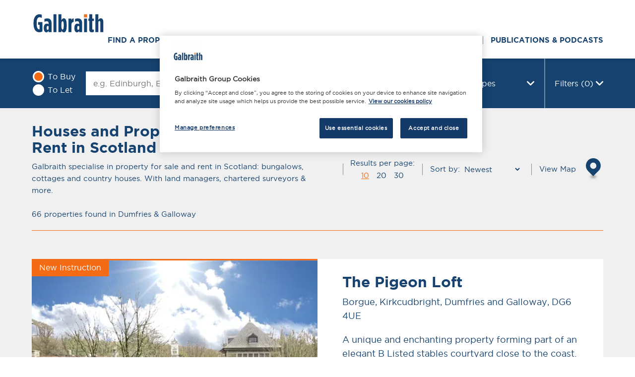

--- FILE ---
content_type: text/html; charset=utf-8
request_url: https://www.galbraithgroup.com/sales-and-lettings/search/?buyOrLet=True&RegionId=DMF
body_size: 16252
content:
<!DOCTYPE html><html lang="en"><head><meta charset="UTF-8"><title>Houses and Property for Sale and for Rent in Scotland | Galbraith</title><meta http-equiv="X-UA-Compatible" content="IE=edge"><meta name="viewport" content="width=device-width, initial-scale=1"><link rel="canonical" href="https://www.galbraithgroup.com/sales-and-lettings/search/"><link rel="preload" as="font" type="font/woff2" crossorigin="anonymous" href="/fonts/gotham-bold.woff2"><link rel="preload" as="font" type="font/woff2" crossorigin="anonymous" href="/fonts/gotham-book.woff2"><link rel="apple-touch-icon" href="/images/favicon-new.png"><link rel="icon" type="image/png" href="/images/favicon-new.png"><meta name="msapplication-TileColor" content="#ffffff"><meta name="theme-color" content="#ffffff"><meta name="twitter:card" content="summary"><meta property="og:type" content="website"><meta name="twitter:site" content="@Galbraith_Group"><meta name="twitter:title" content="Residential Property Search | Galbraith"><meta name="twitter:description" content="Galbraith specialises in the sale and letting of quality residential town and country properties, but also offers chartered surveyors, land managers and more."><meta name="twitter:image:src" content="https://www.galbraithgroup.com/media/gf4nlhok/website-cover-4.jpg"><meta name="twitter:image:alt" content="https://www.galbraithgroup.com/media/gf4nlhok/website-cover-4.jpg"><meta property="og:title" content="Residential Property Search | Galbraith"><meta property="og:description" content="Galbraith specialises in the sale and letting of quality residential town and country properties, but also offers chartered surveyors, land managers and more."><meta property="og:image" content="https://www.galbraithgroup.com/media/gf4nlhok/website-cover-4.jpg"><meta name="description" content="Galbraith specialise in the sale and letting of quality residential town and country properties, but also offer chartered surveyors, land managers and more."><meta name="keywords" content="Residential,Property,Sales,Lettings,Scotland,England,Search,Local,Regional,International,Galbraith"><meta name="robots" content="FOLLOW"><link href="/sc/2fd0f339.css.v639044171377574267" rel="stylesheet"><script>window.dataLayer=window.dataLayer||[];function gtag(){dataLayer.push(arguments);}
gtag('consent','default',{ad_storage:"denied",analytics_storage:"denied",functionality_storage:"denied",personalization_storage:"denied",security_storage:"denied",ad_user_data:"denied",ad_personalization:"denied",'wait_for_update':500});</script><script>(function(w,d,s,l,i){w[l]=w[l]||[];w[l].push({'gtm.start':new Date().getTime(),event:'gtm.js'});var f=d.getElementsByTagName(s)[0],j=d.createElement(s),dl=l!='dataLayer'?'&l='+l:'';j.async=true;j.src='https://www.googletagmanager.com/gtm.js?id='+i+dl;f.parentNode.insertBefore(j,f);})(window,document,'script','dataLayer','GTM-WCPMNHW');</script><body><noscript><iframe src="https://www.googletagmanager.com/ns.html?id=GTM-WCPMNHW" height="0" width="0" style="display:none;visibility:hidden"></iframe></noscript><a tabindex="0" href="#main" class="skip-to-content">Skip to content</a><header class="header"><div class="container"><div class="inner"><a href="/" class="logo ga_home" aria-label="Link to homepage"> <svg role="img" class="logo-svg" fetchpriority="high"><title>Galbraith logo</title><use xlink:href="/images/icons.svg#svgLogo" /></svg> </a> <button class="menu-toggle" aria-label="Open the menu"><div class="menu-text">Menu</div><div class="hamburger" aria-hidden="true"><span class="line" aria-hidden="true"></span> <span class="line" aria-hidden="true"></span></div></button> <nav class="navigation"><div class="nav-container"><ul class="mainmenu"><li class="menu-item submenu"><a href="/find-a-property/" class="menu-link" aria-label="Link to Find a Property"> Find a Property <svg role="img" class="arrow dropdown-arrow"><title>Menu arrow</title><use xlink:href="/images/icons.svg#icon-arrow" /></svg> </a><div class="child-items"><ul class="child-menu"><li class="child-menu-item overview-link"><a href="/find-a-property/" class="child-menu-link" aria-label="Link to Find a Property">Overview</a><li class="child-menu-item"><a href="/sales-and-lettings/search/" class="child-menu-link" aria-disabled="true" aria-label="Link to Sales &amp; Lettings" style="color:#f46b15;pointer-events:none"> Sales &amp; Lettings </a><li class="child-menu-item"><a href="/farms-and-estates/search/" class="child-menu-link" aria-label="Link to Farm &amp; Estates"> Farm &amp; Estates </a><li class="child-menu-item"><a href="/commercial/search/" class="child-menu-link" aria-label="Link to Commercial"> Commercial </a><li class="child-menu-item"><a href="/forestry-and-woodland/search/" class="child-menu-link" aria-label="Link to Forestry &amp; Woodland"> Forestry &amp; Woodland </a></ul></div><li class="menu-item submenu"><a href="/our-services/" class="menu-link" aria-label="Link to Services"> Services <svg role="img" class="arrow dropdown-arrow"><title>Menu arrow</title><use xlink:href="/images/icons.svg#icon-arrow" /></svg> </a><div class="child-items"><ul class="child-menu"><li class="child-menu-item overview-link"><a href="/our-services/" class="child-menu-link" aria-label="Link to Services">Overview</a><li class="child-menu-item"><a href="/our-services/sales-and-lettings/" class="child-menu-link" aria-label="Link to Sales &amp; Lettings"> Sales &amp; Lettings </a><li class="child-menu-item"><a href="/our-services/selling-your-home/" class="child-menu-link" aria-label="Link to Selling Your Home"> Selling Your Home </a><li class="child-menu-item"><a href="/our-services/rural-management/" class="child-menu-link" aria-label="Link to Rural Management"> Rural Management </a><li class="child-menu-item"><a href="/our-services/commercial-property/" class="child-menu-link" aria-label="Link to Commercial Property"> Commercial Property </a><li class="child-menu-item"><a href="/our-services/renewables-utilities/" class="child-menu-link" aria-label="Link to Renewables &amp; Utilities"> Renewables &amp; Utilities </a><li class="child-menu-item"><a href="/our-services/forestry-carbon/" class="child-menu-link" aria-label="Link to Forestry &amp; Carbon"> Forestry &amp; Carbon </a><li class="child-menu-item"><a href="/our-services/building-consultancy/" class="child-menu-link" aria-label="Link to Building Consultancy"> Building Consultancy </a></ul></div><li class="menu-item"><a href="/offices/" class="menu-link" aria-label="Link to Offices"> Offices <svg role="img" class="arrow"><title>Menu arrow</title><use xlink:href="/images/icons.svg#icon-arrow" /></svg> </a><li class="menu-item"><a href="/our-people/" class="menu-link" aria-label="Link to People"> People <svg role="img" class="arrow"><title>Menu arrow</title><use xlink:href="/images/icons.svg#icon-arrow" /></svg> </a><li class="menu-item submenu"><a href="/insights-news-and-events/" class="menu-link" aria-label="Link to Insights, News &amp; Events"> Insights, News &amp; Events <svg role="img" class="arrow dropdown-arrow"><title>Menu arrow</title><use xlink:href="/images/icons.svg#icon-arrow" /></svg> </a><div class="child-items"><ul class="child-menu"><li class="child-menu-item overview-link"><a href="/insights-news-and-events/" class="child-menu-link" aria-label="Link to Insights, News &amp; Events">Overview</a><li class="child-menu-item"><a href="/insights-news-and-events/insights/" class="child-menu-link" aria-label="Link to Insights"> Insights </a><li class="child-menu-item"><a href="/insights-news-and-events/news-and-events/" class="child-menu-link" aria-label="Link to News &amp; Events"> News &amp; Events </a></ul></div><li class="menu-item"><a href="/publications-podcasts/" class="menu-link" aria-label="Link to Publications &amp; Podcasts"> Publications &amp; Podcasts <svg role="img" class="arrow"><title>Menu arrow</title><use xlink:href="/images/icons.svg#icon-arrow" /></svg> </a></ul></div></nav></div></div></header><main id="main"><section class="property-listing"><div class="property-filters-container"><div class="property-search-filters" id="searchForm" data-api-key="AIzaSyAFDBdaB084LEV_TGBOyaR6HzWldPggA0I" data-channel="SalesAndLettings" data-region-id="DMF"><div class="container primary-form"><div class="listing-type"><label class="custom-input" for="toBuy"> <input checked class="sr-only" id="toBuy" name="sq.BuyOrLet" type="radio" value="True"> <span class="radio-button"></span> To Buy </label> <label class="custom-input" for="toLet"> <input class="sr-only" id="toLet" name="sq.BuyOrLet" type="radio" value="False"> <span class="radio-button"></span> To Let </label></div><div class="location-distance-container"><div class="location-container"><input type="text" class="search-input" placeholder="e.g. Edinburgh, EH3" id="locationInput"> <button class="clear-location"> <svg role="img" class="icon"><title>Clear location</title><use xlink:href="/images/icons.svg#icon-close" /></svg> </button></div><div class="orange-bar"></div><select aria-label="Search distance" class="custom-select" data-val="true" data-val-number="The field MaxDistance must be a number." id="sq_MaxDistance" name="sq.MaxDistance"><option value="">Distance<option value="10">10 miles<option value="15">15 miles<option value="20">20 miles<option selected value="30">30 miles</select> <svg role="img" class="distance-icon"><title>Distance dropdown</title><use xlink:href="/images/icons.svg#icon-arrow" /></svg></div><div class="filter region"><button class="region-filter-toggle"> <span>Select a region</span> <svg role="img" class="arrow-icon"><title>Region select arrow</title><use xlink:href="/images/icons.svg#icon-arrow" /></svg> </button><div class="region-lists"><ul><li data-value="ANY" tabindex="0">-Any-<li class="heading">Scotland<li data-value="ADC" tabindex="0">Aberdeen City<li data-value="ADS" tabindex="0">Aberdeenshire<li data-value="ANG" tabindex="0">Angus<li data-value="ARG" tabindex="0">Argyll &amp; The Isles<li data-value="ARS" tabindex="0">Ayrshire<li data-value="DMF" tabindex="0">Dumfries &amp; Galloway<li data-value="EDN" tabindex="0">Edinburgh &amp; Lothians<li data-value="edu" tabindex="0">Edinburgh City<li data-value="FIF" tabindex="0">Fife &amp; Kinross<li data-value="GSG" tabindex="0">Glasgow &amp; Central<li data-value="HIS" tabindex="0">Highlands &amp; Islands<li data-value="MSP" tabindex="0">Moray &amp; Speyside<li data-value="PRT" tabindex="0">Perthshire<li data-value="BOR" tabindex="0">Scottish Borders<li data-value="STI" tabindex="0">Stirlingshire<li class="heading">England<li data-value="CDM" tabindex="0">County Durham<li data-value="CMB" tabindex="0">Cumbria<li data-value="NYE" tabindex="0">North Yorkshire<li data-value="NTH" tabindex="0">Northumberland</ul></div></div><div class="filter property-type"><select aria-label="Select property type" id="sq_PropertyType" name="sq.PropertyType"><option value="">All Property Types<option value="house">House<option value="flatApartment">Flat/Apartment<option value="bungalow">Bungalow<option value="maisonette">Maisonette<option value="land">Land<option value="farm">Farm<option value="developmentOpportunity">Development Opportunity<option value="estate">Estate<option value="newhome">New Homes<option value="smallHolding">Small Holding<option value="developmentPlot">Building Plot</select> <svg role="img" class="arrow-icon"><title>Property type arrow</title><use xlink:href="/images/icons.svg#icon-arrow" /></svg></div><div class="filters"><button class="secondary-filter-toggle"> Filters <span>(0)</span> <svg role="img" class="arrow-icon"><title>Filters arrow</title><use xlink:href="/images/icons.svg#icon-arrow" /></svg> </button></div></div></div><div class="property-search-filters-secondary"><div class="form-top"><div class="container"><div class="filter keywords-container" id="Keywords"><label for="keyword">Keyword search</label> <input id="sq_Keywords" name="sq.Keywords" placeholder="Stable, Outhouse, etc." type="text"><p class="instruction">Please separate keywords with a single space, and select "Apply and View" below when finished.</div><div class="filter stc" id="stc"><label class="custom-input" for="sq_stc"> <input type="checkbox" name="stc" class="sr-only" id="sq_stc"> <span class="checkbox"></span> Exclude Under Offer &amp; Sold/Let Properties </label></div><div class="filter ps" id="ps"><label class="custom-input" for="sq_ps"> <input type="checkbox" name="ps" class="sr-only" id="sq_ps"> <span class="checkbox"></span> Previously sold </label></div></div></div><div class="form-bottom component--accordion"><div class="container"><div class="accordion-items"><div class="filter" id="Price"><div class="accordion-item"><h3 class="accordion-title"><button id="accordionButton1" aria-controls="accordionButton1" aria-expanded="false" class="accordion-button"> Price range<span class="filter-count1">(0)</span><div class="plus-minus-toggle collapsed"></div></button></h3><div class="accordion-panel" aria-labelledby="accordionButton1" tabindex="-1" role="region"><div class="min-max-filter"><ul id="min-list" data-value="none"><li data-value="none" class="selected" tabindex="0">No minimum<li data-value="50000" tabindex="0">&pound;50,000<li data-value="100000" tabindex="0">&pound;100,000<li data-value="150000" tabindex="0">&pound;150,000<li data-value="200000" tabindex="0">&pound;200,000<li data-value="250000" tabindex="0">&pound;250,000<li data-value="300000" tabindex="0">&pound;300,000<li data-value="350000" tabindex="0">&pound;350,000<li data-value="400000" tabindex="0">&pound;400,000<li data-value="450000" tabindex="0">&pound;450,000<li data-value="500000" tabindex="0">&pound;500,000<li data-value="550000" tabindex="0">&pound;550,000<li data-value="600000" tabindex="0">&pound;600,000<li data-value="650000" tabindex="0">&pound;650,000<li data-value="700000" tabindex="0">&pound;700,000<li data-value="750000" tabindex="0">&pound;750,000<li data-value="800000" tabindex="0">&pound;800,000<li data-value="850000" tabindex="0">&pound;850,000<li data-value="900000" tabindex="0">&pound;900,000<li data-value="950000" tabindex="0">&pound;950,000<li data-value="1000000" tabindex="0">&pound;1,000,000<li data-value="2000000" tabindex="0">&pound;2,000,000<li data-value="3000000" tabindex="0">&pound;3,000,000<li data-value="4000000" tabindex="0">&pound;4,000,000<li data-value="5000000" tabindex="0">&pound;5,000,000<li data-value="6000000" tabindex="0">&pound;6,000,000<li data-value="7000000" tabindex="0">&pound;7,000,000<li data-value="8000000" tabindex="0">&pound;8,000,000<li data-value="9000000" tabindex="0">&pound;9,000,000<li data-value="10000000" tabindex="0">&pound;10,000,000</ul><ul id="max-list" data-value="none"><li data-value="none" class="selected" tabindex="0">No maximum<li data-value="50000" tabindex="0">&pound;50,000<li data-value="100000" tabindex="0">&pound;100,000<li data-value="150000" tabindex="0">&pound;150,000<li data-value="200000" tabindex="0">&pound;200,000<li data-value="250000" tabindex="0">&pound;250,000<li data-value="300000" tabindex="0">&pound;300,000<li data-value="350000" tabindex="0">&pound;350,000<li data-value="400000" tabindex="0">&pound;400,000<li data-value="450000" tabindex="0">&pound;450,000<li data-value="500000" tabindex="0">&pound;500,000<li data-value="550000" tabindex="0">&pound;550,000<li data-value="600000" tabindex="0">&pound;600,000<li data-value="650000" tabindex="0">&pound;650,000<li data-value="700000" tabindex="0">&pound;700,000<li data-value="750000" tabindex="0">&pound;750,000<li data-value="800000" tabindex="0">&pound;800,000<li data-value="850000" tabindex="0">&pound;850,000<li data-value="900000" tabindex="0">&pound;900,000<li data-value="950000" tabindex="0">&pound;950,000<li data-value="1000000" tabindex="0">&pound;1,000,000<li data-value="2000000" tabindex="0">&pound;2,000,000<li data-value="3000000" tabindex="0">&pound;3,000,000<li data-value="4000000" tabindex="0">&pound;4,000,000<li data-value="5000000" tabindex="0">&pound;5,000,000<li data-value="6000000" tabindex="0">&pound;6,000,000<li data-value="7000000" tabindex="0">&pound;7,000,000<li data-value="8000000" tabindex="0">&pound;8,000,000<li data-value="9000000" tabindex="0">&pound;9,000,000<li data-value="10000000" tabindex="0">&pound;10,000,000</ul></div></div></div></div><div class="filter" id="Acres"><div class="accordion-item"><h3 class="accordion-title"><button id="accordionButton3" aria-controls="accordionButton3" aria-expanded="false" class="accordion-button"> Acres<span class="filter-count3">(0)</span><div class="plus-minus-toggle collapsed"></div></button></h3><div class="accordion-panel two-lists" aria-labelledby="accordionButton3" tabindex="-1" role="region"><div class="min-max-filter"><ul id="min-list" data-value="none"><li data-value="none" class="selected" tabindex="0">No minimum<li data-value="5" tabindex="0">5<li data-value="10" tabindex="0">10<li data-value="20" tabindex="0">20<li data-value="50" tabindex="0">50<li data-value="100" tabindex="0">100</ul><ul id="max-list" data-value="none"><li data-value="none" class="selected" tabindex="0">No maximum<li data-value="10" tabindex="0">10<li data-value="20" tabindex="0">20<li data-value="50" tabindex="0">50<li data-value="100" tabindex="0">100<li data-value="500" tabindex="0">500</ul></div></div></div></div><div class="filter" id="SpecialFeatures"><div class="accordion-item"><h3 class="accordion-title"><button id="accordionButton2" aria-controls="accordionButton2" aria-expanded="false" class="accordion-button"> Special features<span class="filter-count2">(0)</span><div class="plus-minus-toggle collapsed"></div></button></h3><div class="accordion-panel multi-filter" aria-labelledby="accordionButton2" tabindex="-1" role="region"><ul data-filters=""><li data-value="garden" tabindex="0">Garden<li data-value="patio" tabindex="0">Patio<li data-value="conservatory" tabindex="0">Conservatory<li data-value="communal-garden" tabindex="0">Communal Gardens<li data-value="outbuilding" tabindex="0">Outbuilding<li data-value="concierge-hotel" tabindex="0">Concierge / Hotel<li data-value="equestrian" tabindex="0">Equestrian<li data-value="eco-friendly" tabindex="0">Eco Friendly<li data-value="land" tabindex="0">Land / Paddock<li data-value="roof-terrace" tabindex="0">Roof Terrace<li data-value="balcony" tabindex="0">Balcony<li data-value="retirement" tabindex="0">Retirement<li data-value="secondary-accommodation" tabindex="0">Secondary Accommodation<li data-value="tennis-court" tabindex="0">Tennis Court<li data-value="fishing" tabindex="0">Fishing</ul></div></div></div></div></div></div><div class="buttons"><div class="container"><button class="btn inverse secondary-filter-toggle">Cancel</button> <button id="apply-filters" class="btn">Apply and View</button></div></div></div></div><div class="search-results-info" id="number-of-results"><div class="container"><div class="search-info"><div class="result seo"><h1 class="h3">Houses and Property for Sale and for Rent in Scotland</h1><p>Galbraith specialise in property for sale and rent in Scotland: bungalows, cottages and country houses. With land managers, chartered surveyors &amp; more.&#xA;<p><br>66 properties found <span id="locationTerm"></span></div><div class="toggles"><div class="results-per-page"><p>Results per page:<div class="pagination-options"><a href="/sales-and-lettings/search/?buyOrLet=True&amp;RegionId=DMF&amp;sq.PageSize=10">10</a> <a href="/sales-and-lettings/search/?buyOrLet=True&amp;RegionId=DMF&amp;sq.PageSize=20">20</a> <a href="/sales-and-lettings/search/?buyOrLet=True&amp;RegionId=DMF&amp;sq.PageSize=30">30</a></div></div><div class="sort-search-results" id="sort-by"><label for="sortBy">Sort by: </label><select aria-label="Sort by" data-val="true" data-val-required="The Sort field is required." id="sq_Sort" name="sq.Sort"><option selected value="newest">Newest<option value="priceDesc">Highest Price<option value="priceAsc">Lowest Price</select></div><a href="" class="map-icon" id="show-map"> View Map <svg role="img" class="icon"><title>Map pin icon</title><use xlink:href="/images/icons.svg#icon-map-pin" /></svg> </a></div></div></div></div><div class="container" id="search-results"><div class="wrapper"><section class="component--split-content carousel-content property" data-maplocation='{lat:"54.822249",lng:"-4.202806"}' data-mapname="The Pigeon Loft" data-mapaddress="Borgue, Kirkcudbright, Dumfries and Galloway, DG6 4UE" data-mapimg="" data-maplink="/property/cad250252-the-pigeon-loft-borgue-kirkcudbright-dumfries-and-galloway-dg6-4ue/"><div class="inner"><div class="carousel-wrapper"><div class="carousel items-5"><picture style="height:100%"><source srcset="/media/q14aaixr/cad250252_07.jpg?width=640&amp;height=480&amp;v=1dc86d05138d1b0&amp;format=webp 1x" media="(min-width: 1230px)"><source srcset="/media/q14aaixr/cad250252_07.jpg?width=440&amp;height=333&amp;v=1dc86d05138d1b0&amp;format=webp 1x" media="(min-width: 1025px)"><source srcset="/media/q14aaixr/cad250252_07.jpg?width=400&amp;height=260&amp;v=1dc86d05138d1b0&amp;format=webp 1x" media="(min-width: 0px)"><img src="/media/q14aaixr/cad250252_07.jpg?width=400&amp;height=260&amp;v=1dc86d05138d1b0?format=webp" width="100%" height="100%" alt="" class="img"> </picture> <picture style="height:100%"><source srcset="/media/1frnsbo1/cad250252_02.jpg?width=640&amp;height=480&amp;v=1dc86d0515fe1b0&amp;format=webp 1x" media="(min-width: 1230px)"><source srcset="/media/1frnsbo1/cad250252_02.jpg?width=440&amp;height=333&amp;v=1dc86d0515fe1b0&amp;format=webp 1x, /media/1frnsbo1/cad250252_02.jpg?width=440&amp;height=333&amp;v=1dc86d0515fe1b0&amp;format=webp 1x" media="(min-width: 1025px)"><source srcset="/media/1frnsbo1/cad250252_02.jpg?width=400&amp;height=260&amp;v=1dc86d0515fe1b0&amp;format=webp 1x, /media/1frnsbo1/cad250252_02.jpg?width=800&amp;height=520&amp;v=1dc86d0515fe1b0&amp;format=webp 2x" media="(min-width: 0px)"><img src="/media/1frnsbo1/cad250252_02.jpg?width=400&amp;height=260&amp;v=1dc86d0515fe1b0?format=webp" width="100%" height="100%" loading="lazy" alt="" class="img"> </picture> <picture style="height:100%"><source srcset="/media/kvojjw3b/cad250252_05.jpg?width=640&amp;height=480&amp;v=1dc86d0518a2600&amp;format=webp 1x" media="(min-width: 1230px)"><source srcset="/media/kvojjw3b/cad250252_05.jpg?width=440&amp;height=333&amp;v=1dc86d0518a2600&amp;format=webp 1x, /media/kvojjw3b/cad250252_05.jpg?width=440&amp;height=333&amp;v=1dc86d0518a2600&amp;format=webp 1x" media="(min-width: 1025px)"><source srcset="/media/kvojjw3b/cad250252_05.jpg?width=400&amp;height=260&amp;v=1dc86d0518a2600&amp;format=webp 1x, /media/kvojjw3b/cad250252_05.jpg?width=800&amp;height=520&amp;v=1dc86d0518a2600&amp;format=webp 2x" media="(min-width: 0px)"><img src="/media/kvojjw3b/cad250252_05.jpg?width=400&amp;height=260&amp;v=1dc86d0518a2600?format=webp" width="100%" height="100%" loading="lazy" alt="" class="img"> </picture> <picture style="height:100%"><source srcset="/media/podbvoxw/cad250252_08.jpg?width=640&amp;height=480&amp;v=1dc86d051acc930&amp;format=webp 1x" media="(min-width: 1230px)"><source srcset="/media/podbvoxw/cad250252_08.jpg?width=440&amp;height=333&amp;v=1dc86d051acc930&amp;format=webp 1x, /media/podbvoxw/cad250252_08.jpg?width=440&amp;height=333&amp;v=1dc86d051acc930&amp;format=webp 1x" media="(min-width: 1025px)"><source srcset="/media/podbvoxw/cad250252_08.jpg?width=400&amp;height=260&amp;v=1dc86d051acc930&amp;format=webp 1x, /media/podbvoxw/cad250252_08.jpg?width=800&amp;height=520&amp;v=1dc86d051acc930&amp;format=webp 2x" media="(min-width: 0px)"><img src="/media/podbvoxw/cad250252_08.jpg?width=400&amp;height=260&amp;v=1dc86d051acc930?format=webp" width="100%" height="100%" loading="lazy" alt="" class="img"> </picture> <picture style="height:100%"><source srcset="/media/1qrfmxjz/cad250252_19.jpg?width=640&amp;height=480&amp;v=1dc86d051cf4550&amp;format=webp 1x" media="(min-width: 1230px)"><source srcset="/media/1qrfmxjz/cad250252_19.jpg?width=440&amp;height=333&amp;v=1dc86d051cf4550&amp;format=webp 1x, /media/1qrfmxjz/cad250252_19.jpg?width=440&amp;height=333&amp;v=1dc86d051cf4550&amp;format=webp 1x" media="(min-width: 1025px)"><source srcset="/media/1qrfmxjz/cad250252_19.jpg?width=400&amp;height=260&amp;v=1dc86d051cf4550&amp;format=webp 1x, /media/1qrfmxjz/cad250252_19.jpg?width=800&amp;height=520&amp;v=1dc86d051cf4550&amp;format=webp 2x" media="(min-width: 0px)"><img src="/media/1qrfmxjz/cad250252_19.jpg?width=400&amp;height=260&amp;v=1dc86d051cf4550?format=webp" width="100%" height="100%" loading="lazy" alt="" class="img"> </picture> <lite-vimeo videoid="1151838426"></lite-vimeo></div><a href="/property/cad250252-the-pigeon-loft-borgue-kirkcudbright-dumfries-and-galloway-dg6-4ue/image-gallery" target="_blank" class="image-count" aria-label="View The Pigeon Loft images"> <svg role="img" class="icon"><title>Image Count icon</title><use xlink:href="/images/icons.svg#icon-image-count" /></svg> <span>35</span> </a></div><div class="sale-status">New Instruction</div><div class="text-container"><div class="property-information"><h2 class="h3"><a href="/property/cad250252-the-pigeon-loft-borgue-kirkcudbright-dumfries-and-galloway-dg6-4ue/" class="property-link"> The Pigeon Loft </a></h2><p class="address"><span>Borgue, Kirkcudbright, Dumfries and Galloway, DG6 4UE </span><p class="description"><span>A unique and enchanting property forming part of an elegant B Listed stables courtyard close to the coast.&#xD;&#xA;3 reception rooms. 2 bedrooms. Unique stables layout with original ironwork and tiling in situ. Summer house with sauna &amp; log burning stove. Garden.Courtyard parking. </span><div class="price-office-rooms"><p class="price">Offers Over <span class="price-value">&pound;290,000</span><p class="property-office"><span class="office-name">Castle Douglas</span> <a href="tel:01556 505 346" class="phone-number"> <svg role="img" class="icon"><title>Phone icon</title><use xlink:href="/images/icons.svg#icon-phone" /></svg> 01556 505 346 </a></div></div><div class="property-details"><p class="area"><div class="counters"><p class="bedrooms"><svg role="img" class="icon"><title>Bedroom Count icon</title><use xlink:href="/images/icons.svg#icon-bed" /></svg> 2<p class="receptions"><svg role="img" class="icon"><title>Reception Count icon</title><use xlink:href="/images/icons.svg#icon-seat" /></svg> 3<p class="bathrooms"><svg role="img" class="icon"><title>Bathroom Count icon</title><use xlink:href="/images/icons.svg#icon-bath" /></svg> 1</div></div></div></div></section><section class="component--split-content carousel-content property" data-maplocation='{lat:"55.104641",lng:"-3.572925"}' data-mapname="Robsland Cottage" data-mapaddress="Catherinefield Road, Dumfries, Dumfries and Galloway, DG1 3PJ" data-mapimg="" data-maplink="/property/cad200007-robsland-cottage-catherinefield-road-dumfries-dumfries-and-galloway-dg1-3pj/"><div class="inner"><div class="carousel-wrapper"><div class="carousel items-5"><picture style="height:100%"><source srcset="/media/0jpffb3m/cad200007_17.jpg?width=640&amp;height=480&amp;v=1dc860be06749e0&amp;format=webp 1x" media="(min-width: 1230px)"><source srcset="/media/0jpffb3m/cad200007_17.jpg?width=440&amp;height=333&amp;v=1dc860be06749e0&amp;format=webp 1x" media="(min-width: 1025px)"><source srcset="/media/0jpffb3m/cad200007_17.jpg?width=400&amp;height=260&amp;v=1dc860be06749e0&amp;format=webp 1x" media="(min-width: 0px)"><img src="/media/0jpffb3m/cad200007_17.jpg?width=400&amp;height=260&amp;v=1dc860be06749e0?format=webp" width="100%" height="100%" alt="" class="img"> </picture> <picture style="height:100%"><source srcset="/media/insnyqwo/cad200007_02.jpg?width=640&amp;height=480&amp;v=1dc860be07aaad0&amp;format=webp 1x" media="(min-width: 1230px)"><source srcset="/media/insnyqwo/cad200007_02.jpg?width=440&amp;height=333&amp;v=1dc860be07aaad0&amp;format=webp 1x, /media/insnyqwo/cad200007_02.jpg?width=440&amp;height=333&amp;v=1dc860be07aaad0&amp;format=webp 1x" media="(min-width: 1025px)"><source srcset="/media/insnyqwo/cad200007_02.jpg?width=400&amp;height=260&amp;v=1dc860be07aaad0&amp;format=webp 1x, /media/insnyqwo/cad200007_02.jpg?width=800&amp;height=520&amp;v=1dc860be07aaad0&amp;format=webp 2x" media="(min-width: 0px)"><img src="/media/insnyqwo/cad200007_02.jpg?width=400&amp;height=260&amp;v=1dc860be07aaad0?format=webp" width="100%" height="100%" loading="lazy" alt="" class="img"> </picture> <picture style="height:100%"><source srcset="/media/xmfp45cx/cad200007_10.jpg?width=640&amp;height=480&amp;v=1dc86156e2117d0&amp;format=webp 1x" media="(min-width: 1230px)"><source srcset="/media/xmfp45cx/cad200007_10.jpg?width=440&amp;height=333&amp;v=1dc86156e2117d0&amp;format=webp 1x, /media/xmfp45cx/cad200007_10.jpg?width=440&amp;height=333&amp;v=1dc86156e2117d0&amp;format=webp 1x" media="(min-width: 1025px)"><source srcset="/media/xmfp45cx/cad200007_10.jpg?width=400&amp;height=260&amp;v=1dc86156e2117d0&amp;format=webp 1x, /media/xmfp45cx/cad200007_10.jpg?width=800&amp;height=520&amp;v=1dc86156e2117d0&amp;format=webp 2x" media="(min-width: 0px)"><img src="/media/xmfp45cx/cad200007_10.jpg?width=400&amp;height=260&amp;v=1dc86156e2117d0?format=webp" width="100%" height="100%" loading="lazy" alt="" class="img"> </picture> <picture style="height:100%"><source srcset="/media/rd5favnh/cad200007_03.jpg?width=640&amp;height=480&amp;v=1dc86157410de50&amp;format=webp 1x" media="(min-width: 1230px)"><source srcset="/media/rd5favnh/cad200007_03.jpg?width=440&amp;height=333&amp;v=1dc86157410de50&amp;format=webp 1x, /media/rd5favnh/cad200007_03.jpg?width=440&amp;height=333&amp;v=1dc86157410de50&amp;format=webp 1x" media="(min-width: 1025px)"><source srcset="/media/rd5favnh/cad200007_03.jpg?width=400&amp;height=260&amp;v=1dc86157410de50&amp;format=webp 1x, /media/rd5favnh/cad200007_03.jpg?width=800&amp;height=520&amp;v=1dc86157410de50&amp;format=webp 2x" media="(min-width: 0px)"><img src="/media/rd5favnh/cad200007_03.jpg?width=400&amp;height=260&amp;v=1dc86157410de50?format=webp" width="100%" height="100%" loading="lazy" alt="" class="img"> </picture> <picture style="height:100%"><source srcset="/media/ar5nvufh/cad200007_11.jpg?width=640&amp;height=480&amp;v=1dc860be0ba24d0&amp;format=webp 1x" media="(min-width: 1230px)"><source srcset="/media/ar5nvufh/cad200007_11.jpg?width=440&amp;height=333&amp;v=1dc860be0ba24d0&amp;format=webp 1x, /media/ar5nvufh/cad200007_11.jpg?width=440&amp;height=333&amp;v=1dc860be0ba24d0&amp;format=webp 1x" media="(min-width: 1025px)"><source srcset="/media/ar5nvufh/cad200007_11.jpg?width=400&amp;height=260&amp;v=1dc860be0ba24d0&amp;format=webp 1x, /media/ar5nvufh/cad200007_11.jpg?width=800&amp;height=520&amp;v=1dc860be0ba24d0&amp;format=webp 2x" media="(min-width: 0px)"><img src="/media/ar5nvufh/cad200007_11.jpg?width=400&amp;height=260&amp;v=1dc860be0ba24d0?format=webp" width="100%" height="100%" loading="lazy" alt="" class="img"> </picture> <lite-vimeo videoid="1134543528"></lite-vimeo></div><a href="/property/cad200007-robsland-cottage-catherinefield-road-dumfries-dumfries-and-galloway-dg1-3pj/image-gallery" target="_blank" class="image-count" aria-label="View Robsland Cottage images"> <svg role="img" class="icon"><title>Image Count icon</title><use xlink:href="/images/icons.svg#icon-image-count" /></svg> <span>17</span> </a></div><div class="text-container"><div class="property-information"><h2 class="h3"><a href="/property/cad200007-robsland-cottage-catherinefield-road-dumfries-dumfries-and-galloway-dg1-3pj/" class="property-link"> Robsland Cottage </a></h2><p class="address"><span>Catherinefield Road, Dumfries, Dumfries and Galloway, DG1 3PJ </span><p class="description"><span>Robsland Cottage is a three-bedroom detached bungalow set on the edge of Dumfries, offering countryside views and excellent potential. </span><div class="price-office-rooms"><p class="price">Guide Price <span class="price-value">&pound;150,000</span><p class="property-office"><span class="office-name">Castle Douglas</span> <a href="tel:01556 505 346" class="phone-number"> <svg role="img" class="icon"><title>Phone icon</title><use xlink:href="/images/icons.svg#icon-phone" /></svg> 01556 505 346 </a></div></div><div class="property-details"><p class="area"><div class="counters"><p class="bedrooms"><svg role="img" class="icon"><title>Bedroom Count icon</title><use xlink:href="/images/icons.svg#icon-bed" /></svg> 3<p class="receptions"><svg role="img" class="icon"><title>Reception Count icon</title><use xlink:href="/images/icons.svg#icon-seat" /></svg> 1<p class="bathrooms"><svg role="img" class="icon"><title>Bathroom Count icon</title><use xlink:href="/images/icons.svg#icon-bath" /></svg> 1</div></div></div></div></section><section class="component--split-content carousel-content property" data-maplocation='{lat:"54.898081",lng:"-4.186023"}' data-mapname="Dalmalin Lodge" data-mapaddress="Gatehouse of Fleet, Castle Douglas, Dumfries and Galloway, DG7 2BH" data-mapimg="" data-maplink="/property/cad220211-dalmalin-lodge-gatehouse-of-fleet-castle-douglas-dumfries-and-galloway-dg7-2bh/"><div class="inner"><div class="carousel-wrapper"><div class="carousel items-5"><picture style="height:100%"><source srcset="/media/w22lfbcm/cad220211_06.jpg?width=640&amp;height=480&amp;v=1dc89f96aca3110&amp;format=webp 1x" media="(min-width: 1230px)"><source srcset="/media/w22lfbcm/cad220211_06.jpg?width=440&amp;height=333&amp;v=1dc89f96aca3110&amp;format=webp 1x" media="(min-width: 1025px)"><source srcset="/media/w22lfbcm/cad220211_06.jpg?width=400&amp;height=260&amp;v=1dc89f96aca3110&amp;format=webp 1x" media="(min-width: 0px)"><img src="/media/w22lfbcm/cad220211_06.jpg?width=400&amp;height=260&amp;v=1dc89f96aca3110?format=webp" width="100%" height="100%" alt="" class="img"> </picture> <picture style="height:100%"><source srcset="/media/jxsfesog/cad220211_11.jpg?width=640&amp;height=480&amp;v=1dc89fb0cfce850&amp;format=webp 1x" media="(min-width: 1230px)"><source srcset="/media/jxsfesog/cad220211_11.jpg?width=440&amp;height=333&amp;v=1dc89fb0cfce850&amp;format=webp 1x, /media/jxsfesog/cad220211_11.jpg?width=440&amp;height=333&amp;v=1dc89fb0cfce850&amp;format=webp 1x" media="(min-width: 1025px)"><source srcset="/media/jxsfesog/cad220211_11.jpg?width=400&amp;height=260&amp;v=1dc89fb0cfce850&amp;format=webp 1x, /media/jxsfesog/cad220211_11.jpg?width=800&amp;height=520&amp;v=1dc89fb0cfce850&amp;format=webp 2x" media="(min-width: 0px)"><img src="/media/jxsfesog/cad220211_11.jpg?width=400&amp;height=260&amp;v=1dc89fb0cfce850?format=webp" width="100%" height="100%" loading="lazy" alt="" class="img"> </picture> <picture style="height:100%"><source srcset="/media/sycf0qn5/cad220211_13.jpg?width=640&amp;height=480&amp;v=1dc89fb10492d20&amp;format=webp 1x" media="(min-width: 1230px)"><source srcset="/media/sycf0qn5/cad220211_13.jpg?width=440&amp;height=333&amp;v=1dc89fb10492d20&amp;format=webp 1x, /media/sycf0qn5/cad220211_13.jpg?width=440&amp;height=333&amp;v=1dc89fb10492d20&amp;format=webp 1x" media="(min-width: 1025px)"><source srcset="/media/sycf0qn5/cad220211_13.jpg?width=400&amp;height=260&amp;v=1dc89fb10492d20&amp;format=webp 1x, /media/sycf0qn5/cad220211_13.jpg?width=800&amp;height=520&amp;v=1dc89fb10492d20&amp;format=webp 2x" media="(min-width: 0px)"><img src="/media/sycf0qn5/cad220211_13.jpg?width=400&amp;height=260&amp;v=1dc89fb10492d20?format=webp" width="100%" height="100%" loading="lazy" alt="" class="img"> </picture> <picture style="height:100%"><source srcset="/media/okkhtgnf/cad220211_17.jpg?width=640&amp;height=480&amp;v=1dc89fb0d01f160&amp;format=webp 1x" media="(min-width: 1230px)"><source srcset="/media/okkhtgnf/cad220211_17.jpg?width=440&amp;height=333&amp;v=1dc89fb0d01f160&amp;format=webp 1x, /media/okkhtgnf/cad220211_17.jpg?width=440&amp;height=333&amp;v=1dc89fb0d01f160&amp;format=webp 1x" media="(min-width: 1025px)"><source srcset="/media/okkhtgnf/cad220211_17.jpg?width=400&amp;height=260&amp;v=1dc89fb0d01f160&amp;format=webp 1x, /media/okkhtgnf/cad220211_17.jpg?width=800&amp;height=520&amp;v=1dc89fb0d01f160&amp;format=webp 2x" media="(min-width: 0px)"><img src="/media/okkhtgnf/cad220211_17.jpg?width=400&amp;height=260&amp;v=1dc89fb0d01f160?format=webp" width="100%" height="100%" loading="lazy" alt="" class="img"> </picture> <picture style="height:100%"><source srcset="/media/bvgndi5u/cad220211_15.jpg?width=640&amp;height=480&amp;v=1dc89fb2ee1f870&amp;format=webp 1x" media="(min-width: 1230px)"><source srcset="/media/bvgndi5u/cad220211_15.jpg?width=440&amp;height=333&amp;v=1dc89fb2ee1f870&amp;format=webp 1x, /media/bvgndi5u/cad220211_15.jpg?width=440&amp;height=333&amp;v=1dc89fb2ee1f870&amp;format=webp 1x" media="(min-width: 1025px)"><source srcset="/media/bvgndi5u/cad220211_15.jpg?width=400&amp;height=260&amp;v=1dc89fb2ee1f870&amp;format=webp 1x, /media/bvgndi5u/cad220211_15.jpg?width=800&amp;height=520&amp;v=1dc89fb2ee1f870&amp;format=webp 2x" media="(min-width: 0px)"><img src="/media/bvgndi5u/cad220211_15.jpg?width=400&amp;height=260&amp;v=1dc89fb2ee1f870?format=webp" width="100%" height="100%" loading="lazy" alt="" class="img"> </picture> <lite-vimeo videoid="1140712821"></lite-vimeo></div><a href="/property/cad220211-dalmalin-lodge-gatehouse-of-fleet-castle-douglas-dumfries-and-galloway-dg7-2bh/image-gallery" target="_blank" class="image-count" aria-label="View Dalmalin Lodge images"> <svg role="img" class="icon"><title>Image Count icon</title><use xlink:href="/images/icons.svg#icon-image-count" /></svg> <span>33</span> </a></div><div class="text-container"><div class="property-information"><h2 class="h3"><a href="/property/cad220211-dalmalin-lodge-gatehouse-of-fleet-castle-douglas-dumfries-and-galloway-dg7-2bh/" class="property-link"> Dalmalin Lodge </a></h2><p class="address"><span>Gatehouse of Fleet, Castle Douglas, Dumfries and Galloway, DG7 2BH </span><p class="description"><span>Dalmalin Lodge is a charming C-listed mid-19th century property set within a beautiful rural setting on the outskirts of Gatehouse of Fleet. 2 reception rooms. 5 bedrooms. Rich in character and period detail. Garden Two paddocks. About 1.2 acres </span><div class="price-office-rooms"><p class="price">Offers Over <span class="price-value">&pound;445,000</span><p class="property-office"><span class="office-name">Castle Douglas</span> <a href="tel:01556 505 346" class="phone-number"> <svg role="img" class="icon"><title>Phone icon</title><use xlink:href="/images/icons.svg#icon-phone" /></svg> 01556 505 346 </a></div></div><div class="property-details"><p class="area"><div class="counters"><p class="bedrooms"><svg role="img" class="icon"><title>Bedroom Count icon</title><use xlink:href="/images/icons.svg#icon-bed" /></svg> 5<p class="receptions"><svg role="img" class="icon"><title>Reception Count icon</title><use xlink:href="/images/icons.svg#icon-seat" /></svg> 2<p class="bathrooms"><svg role="img" class="icon"><title>Bathroom Count icon</title><use xlink:href="/images/icons.svg#icon-bath" /></svg> 3</div></div></div></div></section><section class="component--split-content carousel-content property" data-maplocation='{lat:"55.206933",lng:"-4.236123"}' data-mapname="Cumnock Knowes" data-mapaddress="Carsphairn, Castle Douglas, Dumfries and Galloway, South West Scotland, DG7 3TG" data-mapimg="" data-maplink="/property/cad180100-cumnock-knowes-carsphairn-castle-douglas-dumfries-and-galloway-south-west-scotland-dg7-3tg/"><div class="inner"><div class="carousel-wrapper"><div class="carousel items-5"><picture style="height:100%"><source srcset="/media/50rpim3x/cad180100_02.jpg?width=640&amp;height=480&amp;v=1dc5882708f3b20&amp;format=webp 1x" media="(min-width: 1230px)"><source srcset="/media/50rpim3x/cad180100_02.jpg?width=440&amp;height=333&amp;v=1dc5882708f3b20&amp;format=webp 1x" media="(min-width: 1025px)"><source srcset="/media/50rpim3x/cad180100_02.jpg?width=400&amp;height=260&amp;v=1dc5882708f3b20&amp;format=webp 1x" media="(min-width: 0px)"><img src="/media/50rpim3x/cad180100_02.jpg?width=400&amp;height=260&amp;v=1dc5882708f3b20?format=webp" width="100%" height="100%" alt="" class="img"> </picture> <picture style="height:100%"><source srcset="/media/m3qpwjub/cad180100_06.jpg?width=640&amp;height=480&amp;v=1dc8b959b7e35c0&amp;format=webp 1x" media="(min-width: 1230px)"><source srcset="/media/m3qpwjub/cad180100_06.jpg?width=440&amp;height=333&amp;v=1dc8b959b7e35c0&amp;format=webp 1x, /media/m3qpwjub/cad180100_06.jpg?width=440&amp;height=333&amp;v=1dc8b959b7e35c0&amp;format=webp 1x" media="(min-width: 1025px)"><source srcset="/media/m3qpwjub/cad180100_06.jpg?width=400&amp;height=260&amp;v=1dc8b959b7e35c0&amp;format=webp 1x, /media/m3qpwjub/cad180100_06.jpg?width=800&amp;height=520&amp;v=1dc8b959b7e35c0&amp;format=webp 2x" media="(min-width: 0px)"><img src="/media/m3qpwjub/cad180100_06.jpg?width=400&amp;height=260&amp;v=1dc8b959b7e35c0?format=webp" width="100%" height="100%" loading="lazy" alt="" class="img"> </picture> <picture style="height:100%"><source srcset="/media/rwjlyc0p/cad180100_10.jpg?width=640&amp;height=480&amp;v=1dc8b959b64ba50&amp;format=webp 1x" media="(min-width: 1230px)"><source srcset="/media/rwjlyc0p/cad180100_10.jpg?width=440&amp;height=333&amp;v=1dc8b959b64ba50&amp;format=webp 1x, /media/rwjlyc0p/cad180100_10.jpg?width=440&amp;height=333&amp;v=1dc8b959b64ba50&amp;format=webp 1x" media="(min-width: 1025px)"><source srcset="/media/rwjlyc0p/cad180100_10.jpg?width=400&amp;height=260&amp;v=1dc8b959b64ba50&amp;format=webp 1x, /media/rwjlyc0p/cad180100_10.jpg?width=800&amp;height=520&amp;v=1dc8b959b64ba50&amp;format=webp 2x" media="(min-width: 0px)"><img src="/media/rwjlyc0p/cad180100_10.jpg?width=400&amp;height=260&amp;v=1dc8b959b64ba50?format=webp" width="100%" height="100%" loading="lazy" alt="" class="img"> </picture> <picture style="height:100%"><source srcset="/media/cjhc1jzd/cad180100_26.jpg?width=640&amp;height=480&amp;v=1dc8b959c9264e0&amp;format=webp 1x" media="(min-width: 1230px)"><source srcset="/media/cjhc1jzd/cad180100_26.jpg?width=440&amp;height=333&amp;v=1dc8b959c9264e0&amp;format=webp 1x, /media/cjhc1jzd/cad180100_26.jpg?width=440&amp;height=333&amp;v=1dc8b959c9264e0&amp;format=webp 1x" media="(min-width: 1025px)"><source srcset="/media/cjhc1jzd/cad180100_26.jpg?width=400&amp;height=260&amp;v=1dc8b959c9264e0&amp;format=webp 1x, /media/cjhc1jzd/cad180100_26.jpg?width=800&amp;height=520&amp;v=1dc8b959c9264e0&amp;format=webp 2x" media="(min-width: 0px)"><img src="/media/cjhc1jzd/cad180100_26.jpg?width=400&amp;height=260&amp;v=1dc8b959c9264e0?format=webp" width="100%" height="100%" loading="lazy" alt="" class="img"> </picture> <picture style="height:100%"><source srcset="/media/224g2p3t/cad180100_03.jpg?width=640&amp;height=480&amp;v=1dc8b959b6a5fa0&amp;format=webp 1x" media="(min-width: 1230px)"><source srcset="/media/224g2p3t/cad180100_03.jpg?width=440&amp;height=333&amp;v=1dc8b959b6a5fa0&amp;format=webp 1x, /media/224g2p3t/cad180100_03.jpg?width=440&amp;height=333&amp;v=1dc8b959b6a5fa0&amp;format=webp 1x" media="(min-width: 1025px)"><source srcset="/media/224g2p3t/cad180100_03.jpg?width=400&amp;height=260&amp;v=1dc8b959b6a5fa0&amp;format=webp 1x, /media/224g2p3t/cad180100_03.jpg?width=800&amp;height=520&amp;v=1dc8b959b6a5fa0&amp;format=webp 2x" media="(min-width: 0px)"><img src="/media/224g2p3t/cad180100_03.jpg?width=400&amp;height=260&amp;v=1dc8b959b6a5fa0?format=webp" width="100%" height="100%" loading="lazy" alt="" class="img"> </picture> <lite-vimeo videoid="883900553"></lite-vimeo></div><a href="/property/cad180100-cumnock-knowes-carsphairn-castle-douglas-dumfries-and-galloway-south-west-scotland-dg7-3tg/image-gallery" target="_blank" class="image-count" aria-label="View Cumnock Knowes images"> <svg role="img" class="icon"><title>Image Count icon</title><use xlink:href="/images/icons.svg#icon-image-count" /></svg> <span>24</span> </a></div><div class="text-container"><div class="property-information"><h2 class="h3"><a href="/property/cad180100-cumnock-knowes-carsphairn-castle-douglas-dumfries-and-galloway-south-west-scotland-dg7-3tg/" class="property-link"> Cumnock Knowes </a></h2><p class="address"><span>Carsphairn, Castle Douglas, Dumfries and Galloway, South West Scotland, DG7 3TG </span><p class="description"><span>Cumnock Knowes was completed in 2001 and provides extensive accommodation space over three floors. The property sits in a stunning rural location, with far reaching countryside views. About 2.5 acres in all. (Up to 22 acres available separately if required.) </span><div class="price-office-rooms"><p class="price">Offers Over <span class="price-value">&pound;550,000</span><p class="property-office"><span class="office-name">Castle Douglas</span> <a href="tel:01556 505 346" class="phone-number"> <svg role="img" class="icon"><title>Phone icon</title><use xlink:href="/images/icons.svg#icon-phone" /></svg> 01556 505 346 </a></div></div><div class="property-details"><p class="area">2.5 <span class="area-type">acres</span><div class="counters"><p class="bedrooms"><svg role="img" class="icon"><title>Bedroom Count icon</title><use xlink:href="/images/icons.svg#icon-bed" /></svg> 4<p class="receptions"><svg role="img" class="icon"><title>Reception Count icon</title><use xlink:href="/images/icons.svg#icon-seat" /></svg> 3</div></div></div></div></section><section class="component--split-content carousel-content property" data-maplocation='{lat:"55.133907",lng:"-3.700146"}' data-mapname="Kilroy" data-mapaddress="Auldgirth, Dumfries, Dumfries and Galloway, South West Scotland, DG2 0JZ" data-mapimg="" data-maplink="/property/cad240284-kilroy-auldgirth-dumfries-dumfries-and-galloway-south-west-scotland-dg2-0jz/"><div class="inner"><div class="carousel-wrapper"><div class="carousel items-5"><picture style="height:100%"><source srcset="/media/gkwgzhsx/cad240284_08.jpg?width=640&amp;height=480&amp;v=1dc2ca2151ba690&amp;format=webp 1x" media="(min-width: 1230px)"><source srcset="/media/gkwgzhsx/cad240284_08.jpg?width=440&amp;height=333&amp;v=1dc2ca2151ba690&amp;format=webp 1x" media="(min-width: 1025px)"><source srcset="/media/gkwgzhsx/cad240284_08.jpg?width=400&amp;height=260&amp;v=1dc2ca2151ba690&amp;format=webp 1x" media="(min-width: 0px)"><img src="/media/gkwgzhsx/cad240284_08.jpg?width=400&amp;height=260&amp;v=1dc2ca2151ba690?format=webp" width="100%" height="100%" alt="" class="img"> </picture> <picture style="height:100%"><source srcset="/media/sdaodsxm/cad240284_11.jpg?width=640&amp;height=480&amp;v=1dc5a232082caf0&amp;format=webp 1x" media="(min-width: 1230px)"><source srcset="/media/sdaodsxm/cad240284_11.jpg?width=440&amp;height=333&amp;v=1dc5a232082caf0&amp;format=webp 1x, /media/sdaodsxm/cad240284_11.jpg?width=440&amp;height=333&amp;v=1dc5a232082caf0&amp;format=webp 1x" media="(min-width: 1025px)"><source srcset="/media/sdaodsxm/cad240284_11.jpg?width=400&amp;height=260&amp;v=1dc5a232082caf0&amp;format=webp 1x, /media/sdaodsxm/cad240284_11.jpg?width=800&amp;height=520&amp;v=1dc5a232082caf0&amp;format=webp 2x" media="(min-width: 0px)"><img src="/media/sdaodsxm/cad240284_11.jpg?width=400&amp;height=260&amp;v=1dc5a232082caf0?format=webp" width="100%" height="100%" loading="lazy" alt="" class="img"> </picture> <picture style="height:100%"><source srcset="/media/a35jj0ij/cad240284_13.jpg?width=640&amp;height=480&amp;v=1dc5a233c1d2350&amp;format=webp 1x" media="(min-width: 1230px)"><source srcset="/media/a35jj0ij/cad240284_13.jpg?width=440&amp;height=333&amp;v=1dc5a233c1d2350&amp;format=webp 1x, /media/a35jj0ij/cad240284_13.jpg?width=440&amp;height=333&amp;v=1dc5a233c1d2350&amp;format=webp 1x" media="(min-width: 1025px)"><source srcset="/media/a35jj0ij/cad240284_13.jpg?width=400&amp;height=260&amp;v=1dc5a233c1d2350&amp;format=webp 1x, /media/a35jj0ij/cad240284_13.jpg?width=800&amp;height=520&amp;v=1dc5a233c1d2350&amp;format=webp 2x" media="(min-width: 0px)"><img src="/media/a35jj0ij/cad240284_13.jpg?width=400&amp;height=260&amp;v=1dc5a233c1d2350?format=webp" width="100%" height="100%" loading="lazy" alt="" class="img"> </picture> <picture style="height:100%"><source srcset="/media/xb5ak1gp/cad240284_14.jpg?width=640&amp;height=480&amp;v=1dc5a233c242830&amp;format=webp 1x" media="(min-width: 1230px)"><source srcset="/media/xb5ak1gp/cad240284_14.jpg?width=440&amp;height=333&amp;v=1dc5a233c242830&amp;format=webp 1x, /media/xb5ak1gp/cad240284_14.jpg?width=440&amp;height=333&amp;v=1dc5a233c242830&amp;format=webp 1x" media="(min-width: 1025px)"><source srcset="/media/xb5ak1gp/cad240284_14.jpg?width=400&amp;height=260&amp;v=1dc5a233c242830&amp;format=webp 1x, /media/xb5ak1gp/cad240284_14.jpg?width=800&amp;height=520&amp;v=1dc5a233c242830&amp;format=webp 2x" media="(min-width: 0px)"><img src="/media/xb5ak1gp/cad240284_14.jpg?width=400&amp;height=260&amp;v=1dc5a233c242830?format=webp" width="100%" height="100%" loading="lazy" alt="" class="img"> </picture> <picture style="height:100%"><source srcset="/media/oa1cakr1/cad240284_16.jpg?width=640&amp;height=480&amp;v=1dc5a233c28bc10&amp;format=webp 1x" media="(min-width: 1230px)"><source srcset="/media/oa1cakr1/cad240284_16.jpg?width=440&amp;height=333&amp;v=1dc5a233c28bc10&amp;format=webp 1x, /media/oa1cakr1/cad240284_16.jpg?width=440&amp;height=333&amp;v=1dc5a233c28bc10&amp;format=webp 1x" media="(min-width: 1025px)"><source srcset="/media/oa1cakr1/cad240284_16.jpg?width=400&amp;height=260&amp;v=1dc5a233c28bc10&amp;format=webp 1x, /media/oa1cakr1/cad240284_16.jpg?width=800&amp;height=520&amp;v=1dc5a233c28bc10&amp;format=webp 2x" media="(min-width: 0px)"><img src="/media/oa1cakr1/cad240284_16.jpg?width=400&amp;height=260&amp;v=1dc5a233c28bc10?format=webp" width="100%" height="100%" loading="lazy" alt="" class="img"> </picture> <lite-vimeo videoid="1051449027"></lite-vimeo></div><a href="/property/cad240284-kilroy-auldgirth-dumfries-dumfries-and-galloway-south-west-scotland-dg2-0jz/image-gallery" target="_blank" class="image-count" aria-label="View Kilroy images"> <svg role="img" class="icon"><title>Image Count icon</title><use xlink:href="/images/icons.svg#icon-image-count" /></svg> <span>23</span> </a></div><div class="sale-status">Under Offer</div><div class="text-container"><div class="property-information"><h2 class="h3"><a href="/property/cad240284-kilroy-auldgirth-dumfries-dumfries-and-galloway-south-west-scotland-dg2-0jz/" class="property-link"> Kilroy </a></h2><p class="address"><span>Auldgirth, Dumfries, Dumfries and Galloway, South West Scotland, DG2 0JZ </span><p class="description"><span>Kilroy provides a delightful rural smallholding situated just a short distance from Dumfries on a quiet country lane. Offering a charming rural package including, a spacious period family home, land and extensive traditional outbuildings. </span><div class="price-office-rooms"><p class="price">Offers Over <span class="price-value">&pound;575,000</span><p class="property-office"><span class="office-name">Castle Douglas</span> <a href="tel:01556 505 346" class="phone-number"> <svg role="img" class="icon"><title>Phone icon</title><use xlink:href="/images/icons.svg#icon-phone" /></svg> 01556 505 346 </a></div></div><div class="property-details"><p class="area">3.65 <span class="area-type">acres</span><div class="counters"><p class="bedrooms"><svg role="img" class="icon"><title>Bedroom Count icon</title><use xlink:href="/images/icons.svg#icon-bed" /></svg> 5<p class="receptions"><svg role="img" class="icon"><title>Reception Count icon</title><use xlink:href="/images/icons.svg#icon-seat" /></svg> 3<p class="bathrooms"><svg role="img" class="icon"><title>Bathroom Count icon</title><use xlink:href="/images/icons.svg#icon-bath" /></svg> 3</div></div></div></div></section><section class="component--split-content carousel-content property" data-maplocation='{lat:"55.332938",lng:"-3.444901"}' data-mapname="The Coach House" data-mapaddress="High Street, Moffat, Dumfries and Galloway, DG10 9HF" data-mapimg="" data-maplink="/property/cad250212-the-coach-house-high-street-moffat-dumfries-and-galloway-dg10-9hf/"><div class="inner"><div class="carousel-wrapper"><div class="carousel items-5"><picture style="height:100%"><source srcset="/media/54dhzpiz/cad250212_14.jpg?width=640&amp;height=480&amp;v=1dc4ccb26d15f80&amp;format=webp 1x" media="(min-width: 1230px)"><source srcset="/media/54dhzpiz/cad250212_14.jpg?width=440&amp;height=333&amp;v=1dc4ccb26d15f80&amp;format=webp 1x" media="(min-width: 1025px)"><source srcset="/media/54dhzpiz/cad250212_14.jpg?width=400&amp;height=260&amp;v=1dc4ccb26d15f80&amp;format=webp 1x" media="(min-width: 0px)"><img src="/media/54dhzpiz/cad250212_14.jpg?width=400&amp;height=260&amp;v=1dc4ccb26d15f80?format=webp" width="100%" height="100%" alt="" class="img"> </picture> <picture style="height:100%"><source srcset="/media/p1ljxdge/cad250212_28.jpg?width=640&amp;height=480&amp;v=1dc684a33819070&amp;format=webp 1x" media="(min-width: 1230px)"><source srcset="/media/p1ljxdge/cad250212_28.jpg?width=440&amp;height=333&amp;v=1dc684a33819070&amp;format=webp 1x, /media/p1ljxdge/cad250212_28.jpg?width=440&amp;height=333&amp;v=1dc684a33819070&amp;format=webp 1x" media="(min-width: 1025px)"><source srcset="/media/p1ljxdge/cad250212_28.jpg?width=400&amp;height=260&amp;v=1dc684a33819070&amp;format=webp 1x, /media/p1ljxdge/cad250212_28.jpg?width=800&amp;height=520&amp;v=1dc684a33819070&amp;format=webp 2x" media="(min-width: 0px)"><img src="/media/p1ljxdge/cad250212_28.jpg?width=400&amp;height=260&amp;v=1dc684a33819070?format=webp" width="100%" height="100%" loading="lazy" alt="" class="img"> </picture> <picture style="height:100%"><source srcset="/media/djyd0dxk/cad250212_07.jpg?width=640&amp;height=480&amp;v=1dc684a3ae00220&amp;format=webp 1x" media="(min-width: 1230px)"><source srcset="/media/djyd0dxk/cad250212_07.jpg?width=440&amp;height=333&amp;v=1dc684a3ae00220&amp;format=webp 1x, /media/djyd0dxk/cad250212_07.jpg?width=440&amp;height=333&amp;v=1dc684a3ae00220&amp;format=webp 1x" media="(min-width: 1025px)"><source srcset="/media/djyd0dxk/cad250212_07.jpg?width=400&amp;height=260&amp;v=1dc684a3ae00220&amp;format=webp 1x, /media/djyd0dxk/cad250212_07.jpg?width=800&amp;height=520&amp;v=1dc684a3ae00220&amp;format=webp 2x" media="(min-width: 0px)"><img src="/media/djyd0dxk/cad250212_07.jpg?width=400&amp;height=260&amp;v=1dc684a3ae00220?format=webp" width="100%" height="100%" loading="lazy" alt="" class="img"> </picture> <picture style="height:100%"><source srcset="/media/02zhlnpe/cad250212_26.jpg?width=640&amp;height=480&amp;v=1dc684a33889550&amp;format=webp 1x" media="(min-width: 1230px)"><source srcset="/media/02zhlnpe/cad250212_26.jpg?width=440&amp;height=333&amp;v=1dc684a33889550&amp;format=webp 1x, /media/02zhlnpe/cad250212_26.jpg?width=440&amp;height=333&amp;v=1dc684a33889550&amp;format=webp 1x" media="(min-width: 1025px)"><source srcset="/media/02zhlnpe/cad250212_26.jpg?width=400&amp;height=260&amp;v=1dc684a33889550&amp;format=webp 1x, /media/02zhlnpe/cad250212_26.jpg?width=800&amp;height=520&amp;v=1dc684a33889550&amp;format=webp 2x" media="(min-width: 0px)"><img src="/media/02zhlnpe/cad250212_26.jpg?width=400&amp;height=260&amp;v=1dc684a33889550?format=webp" width="100%" height="100%" loading="lazy" alt="" class="img"> </picture> <picture style="height:100%"><source srcset="/media/xftlp3yd/cad250212_06.jpg?width=640&amp;height=480&amp;v=1dc684a34404c90&amp;format=webp 1x" media="(min-width: 1230px)"><source srcset="/media/xftlp3yd/cad250212_06.jpg?width=440&amp;height=333&amp;v=1dc684a34404c90&amp;format=webp 1x, /media/xftlp3yd/cad250212_06.jpg?width=440&amp;height=333&amp;v=1dc684a34404c90&amp;format=webp 1x" media="(min-width: 1025px)"><source srcset="/media/xftlp3yd/cad250212_06.jpg?width=400&amp;height=260&amp;v=1dc684a34404c90&amp;format=webp 1x, /media/xftlp3yd/cad250212_06.jpg?width=800&amp;height=520&amp;v=1dc684a34404c90&amp;format=webp 2x" media="(min-width: 0px)"><img src="/media/xftlp3yd/cad250212_06.jpg?width=400&amp;height=260&amp;v=1dc684a34404c90?format=webp" width="100%" height="100%" loading="lazy" alt="" class="img"> </picture> <lite-vimeo videoid="1127438072"></lite-vimeo></div><a href="/property/cad250212-the-coach-house-high-street-moffat-dumfries-and-galloway-dg10-9hf/image-gallery" target="_blank" class="image-count" aria-label="View The Coach House images"> <svg role="img" class="icon"><title>Image Count icon</title><use xlink:href="/images/icons.svg#icon-image-count" /></svg> <span>26</span> </a></div><div class="text-container"><div class="property-information"><h2 class="h3"><a href="/property/cad250212-the-coach-house-high-street-moffat-dumfries-and-galloway-dg10-9hf/" class="property-link"> The Coach House </a></h2><p class="address"><span>High Street, Moffat, Dumfries and Galloway, DG10 9HF </span><p class="description"><span>Charming 18th Century 4 bedroom home with enclosed garden and development opportunity.&#xD;&#xA;Dating back to the 1700s, The Coach House is a property of historic charm and character, situated in the heart of the vibrant town of Moffat. Planning for detached house &amp; double garage. Planning ref: 22/0760/FUL </span><div class="price-office-rooms"><p class="price">Offers Over <span class="price-value">&pound;270,000</span><p class="property-office"><span class="office-name">Castle Douglas</span> <a href="tel:01556 505 346" class="phone-number"> <svg role="img" class="icon"><title>Phone icon</title><use xlink:href="/images/icons.svg#icon-phone" /></svg> 01556 505 346 </a></div></div><div class="property-details"><p class="area"><div class="counters"><p class="bedrooms"><svg role="img" class="icon"><title>Bedroom Count icon</title><use xlink:href="/images/icons.svg#icon-bed" /></svg> 4<p class="receptions"><svg role="img" class="icon"><title>Reception Count icon</title><use xlink:href="/images/icons.svg#icon-seat" /></svg> 1<p class="bathrooms"><svg role="img" class="icon"><title>Bathroom Count icon</title><use xlink:href="/images/icons.svg#icon-bath" /></svg> 3</div></div></div></div></section><section class="component--split-content carousel-content property" data-maplocation='{lat:"54.836231",lng:"-4.049658"}' data-mapname="13 St Mary Street" data-mapaddress="Kirkcudbright, Dumfries and Galloway, South West Scotland, DG6 4AD" data-mapimg="" data-maplink="/property/cad240176-13-st-mary-street-kirkcudbright-dumfries-and-galloway-south-west-scotland-dg6-4ad/"><div class="inner"><div class="carousel-wrapper"><div class="carousel items-5"><picture style="height:100%"><source srcset="/media/ofalcq3m/cad240176_53.jpg?width=640&amp;height=480&amp;v=1dc8c75019868a0&amp;format=webp 1x" media="(min-width: 1230px)"><source srcset="/media/ofalcq3m/cad240176_53.jpg?width=440&amp;height=333&amp;v=1dc8c75019868a0&amp;format=webp 1x" media="(min-width: 1025px)"><source srcset="/media/ofalcq3m/cad240176_53.jpg?width=400&amp;height=260&amp;v=1dc8c75019868a0&amp;format=webp 1x" media="(min-width: 0px)"><img src="/media/ofalcq3m/cad240176_53.jpg?width=400&amp;height=260&amp;v=1dc8c75019868a0?format=webp" width="100%" height="100%" alt="" class="img"> </picture> <picture style="height:100%"><source srcset="/media/wtqdkqyg/cad240176_48.jpg?width=640&amp;height=480&amp;v=1dc8c75019b00b0&amp;format=webp 1x" media="(min-width: 1230px)"><source srcset="/media/wtqdkqyg/cad240176_48.jpg?width=440&amp;height=333&amp;v=1dc8c75019b00b0&amp;format=webp 1x, /media/wtqdkqyg/cad240176_48.jpg?width=440&amp;height=333&amp;v=1dc8c75019b00b0&amp;format=webp 1x" media="(min-width: 1025px)"><source srcset="/media/wtqdkqyg/cad240176_48.jpg?width=400&amp;height=260&amp;v=1dc8c75019b00b0&amp;format=webp 1x, /media/wtqdkqyg/cad240176_48.jpg?width=800&amp;height=520&amp;v=1dc8c75019b00b0&amp;format=webp 2x" media="(min-width: 0px)"><img src="/media/wtqdkqyg/cad240176_48.jpg?width=400&amp;height=260&amp;v=1dc8c75019b00b0?format=webp" width="100%" height="100%" loading="lazy" alt="" class="img"> </picture> <picture style="height:100%"><source srcset="/media/uwkdbw3a/cad240176_32.jpg?width=640&amp;height=480&amp;v=1dc8c75019d71b0&amp;format=webp 1x" media="(min-width: 1230px)"><source srcset="/media/uwkdbw3a/cad240176_32.jpg?width=440&amp;height=333&amp;v=1dc8c75019d71b0&amp;format=webp 1x, /media/uwkdbw3a/cad240176_32.jpg?width=440&amp;height=333&amp;v=1dc8c75019d71b0&amp;format=webp 1x" media="(min-width: 1025px)"><source srcset="/media/uwkdbw3a/cad240176_32.jpg?width=400&amp;height=260&amp;v=1dc8c75019d71b0&amp;format=webp 1x, /media/uwkdbw3a/cad240176_32.jpg?width=800&amp;height=520&amp;v=1dc8c75019d71b0&amp;format=webp 2x" media="(min-width: 0px)"><img src="/media/uwkdbw3a/cad240176_32.jpg?width=400&amp;height=260&amp;v=1dc8c75019d71b0?format=webp" width="100%" height="100%" loading="lazy" alt="" class="img"> </picture> <picture style="height:100%"><source srcset="/media/futgtlqq/cad240176_35.jpg?width=640&amp;height=480&amp;v=1dc8c7502116930&amp;format=webp 1x" media="(min-width: 1230px)"><source srcset="/media/futgtlqq/cad240176_35.jpg?width=440&amp;height=333&amp;v=1dc8c7502116930&amp;format=webp 1x, /media/futgtlqq/cad240176_35.jpg?width=440&amp;height=333&amp;v=1dc8c7502116930&amp;format=webp 1x" media="(min-width: 1025px)"><source srcset="/media/futgtlqq/cad240176_35.jpg?width=400&amp;height=260&amp;v=1dc8c7502116930&amp;format=webp 1x, /media/futgtlqq/cad240176_35.jpg?width=800&amp;height=520&amp;v=1dc8c7502116930&amp;format=webp 2x" media="(min-width: 0px)"><img src="/media/futgtlqq/cad240176_35.jpg?width=400&amp;height=260&amp;v=1dc8c7502116930?format=webp" width="100%" height="100%" loading="lazy" alt="" class="img"> </picture> <picture style="height:100%"><source srcset="/media/44unided/cad240176_06.jpg?width=640&amp;height=480&amp;v=1dc8c7501a20590&amp;format=webp 1x" media="(min-width: 1230px)"><source srcset="/media/44unided/cad240176_06.jpg?width=440&amp;height=333&amp;v=1dc8c7501a20590&amp;format=webp 1x, /media/44unided/cad240176_06.jpg?width=440&amp;height=333&amp;v=1dc8c7501a20590&amp;format=webp 1x" media="(min-width: 1025px)"><source srcset="/media/44unided/cad240176_06.jpg?width=400&amp;height=260&amp;v=1dc8c7501a20590&amp;format=webp 1x, /media/44unided/cad240176_06.jpg?width=800&amp;height=520&amp;v=1dc8c7501a20590&amp;format=webp 2x" media="(min-width: 0px)"><img src="/media/44unided/cad240176_06.jpg?width=400&amp;height=260&amp;v=1dc8c7501a20590?format=webp" width="100%" height="100%" loading="lazy" alt="" class="img"> </picture> <lite-vimeo videoid="1097255669"></lite-vimeo></div><a href="/property/cad240176-13-st-mary-street-kirkcudbright-dumfries-and-galloway-south-west-scotland-dg6-4ad/image-gallery" target="_blank" class="image-count" aria-label="View 13 St Mary Street images"> <svg role="img" class="icon"><title>Image Count icon</title><use xlink:href="/images/icons.svg#icon-image-count" /></svg> <span>32</span> </a></div><div class="text-container"><div class="property-information"><h2 class="h3"><a href="/property/cad240176-13-st-mary-street-kirkcudbright-dumfries-and-galloway-south-west-scotland-dg6-4ad/" class="property-link"> 13 St Mary Street </a></h2><p class="address"><span>Kirkcudbright, Dumfries and Galloway, South West Scotland, DG6 4AD </span><p class="description"><span>Grand granite townhouse, sensitively restored by architects for modern living, in the heart of Scotland&#x2019;s popular Artists&#x2019; Town Kirkcudbright. 4 receptions, 7 beds. Period features. Amenities within 10 minutes walk. Garage and apportioned outside space to the rear is available separate negotiation </span><div class="price-office-rooms"><p class="price">Offers Over <span class="price-value">&pound;495,000</span><p class="property-office"><span class="office-name">Castle Douglas</span> <a href="tel:01556 505 346" class="phone-number"> <svg role="img" class="icon"><title>Phone icon</title><use xlink:href="/images/icons.svg#icon-phone" /></svg> 01556 505 346 </a></div></div><div class="property-details"><p class="area"><div class="counters"><p class="bedrooms"><svg role="img" class="icon"><title>Bedroom Count icon</title><use xlink:href="/images/icons.svg#icon-bed" /></svg> 7<p class="receptions"><svg role="img" class="icon"><title>Reception Count icon</title><use xlink:href="/images/icons.svg#icon-seat" /></svg> 4</div></div></div></div></section><section class="component--split-content carousel-content property" data-maplocation='{lat:"55.198779",lng:"-3.721679"}' data-mapname="Oakbank" data-mapaddress="Kirkpatrick, Thornhill, Dumfries and Galloway, DG3 5JL" data-mapimg="" data-maplink="/property/cad250248-oakbank-kirkpatrick-thornhill-dumfries-and-galloway-dg3-5jl/"><div class="inner"><div class="carousel-wrapper"><div class="carousel items-5"><picture style="height:100%"><source srcset="/media/n4katiyl/cad250248_35.jpg?width=640&amp;height=480&amp;v=1dc47369365ca40&amp;format=webp 1x" media="(min-width: 1230px)"><source srcset="/media/n4katiyl/cad250248_35.jpg?width=440&amp;height=333&amp;v=1dc47369365ca40&amp;format=webp 1x" media="(min-width: 1025px)"><source srcset="/media/n4katiyl/cad250248_35.jpg?width=400&amp;height=260&amp;v=1dc47369365ca40&amp;format=webp 1x" media="(min-width: 0px)"><img src="/media/n4katiyl/cad250248_35.jpg?width=400&amp;height=260&amp;v=1dc47369365ca40?format=webp" width="100%" height="100%" alt="" class="img"> </picture> <picture style="height:100%"><source srcset="/media/10zni30i/cad250248_14.jpg?width=640&amp;height=480&amp;v=1dc80baeb2cdad0&amp;format=webp 1x" media="(min-width: 1230px)"><source srcset="/media/10zni30i/cad250248_14.jpg?width=440&amp;height=333&amp;v=1dc80baeb2cdad0&amp;format=webp 1x, /media/10zni30i/cad250248_14.jpg?width=440&amp;height=333&amp;v=1dc80baeb2cdad0&amp;format=webp 1x" media="(min-width: 1025px)"><source srcset="/media/10zni30i/cad250248_14.jpg?width=400&amp;height=260&amp;v=1dc80baeb2cdad0&amp;format=webp 1x, /media/10zni30i/cad250248_14.jpg?width=800&amp;height=520&amp;v=1dc80baeb2cdad0&amp;format=webp 2x" media="(min-width: 0px)"><img src="/media/10zni30i/cad250248_14.jpg?width=400&amp;height=260&amp;v=1dc80baeb2cdad0?format=webp" width="100%" height="100%" loading="lazy" alt="" class="img"> </picture> <picture style="height:100%"><source srcset="/media/dyleottb/cad250248_34.jpg?width=640&amp;height=480&amp;v=1dc80baeb308450&amp;format=webp 1x" media="(min-width: 1230px)"><source srcset="/media/dyleottb/cad250248_34.jpg?width=440&amp;height=333&amp;v=1dc80baeb308450&amp;format=webp 1x, /media/dyleottb/cad250248_34.jpg?width=440&amp;height=333&amp;v=1dc80baeb308450&amp;format=webp 1x" media="(min-width: 1025px)"><source srcset="/media/dyleottb/cad250248_34.jpg?width=400&amp;height=260&amp;v=1dc80baeb308450&amp;format=webp 1x, /media/dyleottb/cad250248_34.jpg?width=800&amp;height=520&amp;v=1dc80baeb308450&amp;format=webp 2x" media="(min-width: 0px)"><img src="/media/dyleottb/cad250248_34.jpg?width=400&amp;height=260&amp;v=1dc80baeb308450?format=webp" width="100%" height="100%" loading="lazy" alt="" class="img"> </picture> <picture style="height:100%"><source srcset="/media/oowfjpzg/cad250248_24.jpg?width=640&amp;height=480&amp;v=1dc80bae9917a50&amp;format=webp 1x" media="(min-width: 1230px)"><source srcset="/media/oowfjpzg/cad250248_24.jpg?width=440&amp;height=333&amp;v=1dc80bae9917a50&amp;format=webp 1x, /media/oowfjpzg/cad250248_24.jpg?width=440&amp;height=333&amp;v=1dc80bae9917a50&amp;format=webp 1x" media="(min-width: 1025px)"><source srcset="/media/oowfjpzg/cad250248_24.jpg?width=400&amp;height=260&amp;v=1dc80bae9917a50&amp;format=webp 1x, /media/oowfjpzg/cad250248_24.jpg?width=800&amp;height=520&amp;v=1dc80bae9917a50&amp;format=webp 2x" media="(min-width: 0px)"><img src="/media/oowfjpzg/cad250248_24.jpg?width=400&amp;height=260&amp;v=1dc80bae9917a50?format=webp" width="100%" height="100%" loading="lazy" alt="" class="img"> </picture> <picture style="height:100%"><source srcset="/media/353do24j/cad250248_13.jpg?width=640&amp;height=480&amp;v=1dc80baea850210&amp;format=webp 1x" media="(min-width: 1230px)"><source srcset="/media/353do24j/cad250248_13.jpg?width=440&amp;height=333&amp;v=1dc80baea850210&amp;format=webp 1x, /media/353do24j/cad250248_13.jpg?width=440&amp;height=333&amp;v=1dc80baea850210&amp;format=webp 1x" media="(min-width: 1025px)"><source srcset="/media/353do24j/cad250248_13.jpg?width=400&amp;height=260&amp;v=1dc80baea850210&amp;format=webp 1x, /media/353do24j/cad250248_13.jpg?width=800&amp;height=520&amp;v=1dc80baea850210&amp;format=webp 2x" media="(min-width: 0px)"><img src="/media/353do24j/cad250248_13.jpg?width=400&amp;height=260&amp;v=1dc80baea850210?format=webp" width="100%" height="100%" loading="lazy" alt="" class="img"> </picture> <lite-vimeo videoid="1130739525"></lite-vimeo></div><a href="/property/cad250248-oakbank-kirkpatrick-thornhill-dumfries-and-galloway-dg3-5jl/image-gallery" target="_blank" class="image-count" aria-label="View Oakbank images"> <svg role="img" class="icon"><title>Image Count icon</title><use xlink:href="/images/icons.svg#icon-image-count" /></svg> <span>29</span> </a></div><div class="text-container"><div class="property-information"><h2 class="h3"><a href="/property/cad250248-oakbank-kirkpatrick-thornhill-dumfries-and-galloway-dg3-5jl/" class="property-link"> Oakbank </a></h2><p class="address"><span>Kirkpatrick, Thornhill, Dumfries and Galloway, DG3 5JL </span><p class="description"><span>Oakbank represents an exceptional lifestyle opportunity, combining a spacious four-bedroom home with approximately 19 acres of land and substantial outbuildings offering flexibility for a range of uses. </span><div class="price-office-rooms"><p class="price">Offers Over <span class="price-value">&pound;585,000</span><p class="property-office"><span class="office-name">Castle Douglas</span> <a href="tel:01556 505 346" class="phone-number"> <svg role="img" class="icon"><title>Phone icon</title><use xlink:href="/images/icons.svg#icon-phone" /></svg> 01556 505 346 </a></div></div><div class="property-details"><p class="area">19.16 <span class="area-type">acres</span><div class="counters"><p class="bedrooms"><svg role="img" class="icon"><title>Bedroom Count icon</title><use xlink:href="/images/icons.svg#icon-bed" /></svg> 4<p class="receptions"><svg role="img" class="icon"><title>Reception Count icon</title><use xlink:href="/images/icons.svg#icon-seat" /></svg> 2<p class="bathrooms"><svg role="img" class="icon"><title>Bathroom Count icon</title><use xlink:href="/images/icons.svg#icon-bath" /></svg> 2</div></div></div></div></section><section class="component--split-content carousel-content property" data-maplocation='{lat:"54.909694",lng:"-4.323949"}' data-mapname="Glenquicken Estate - Whole" data-mapaddress="Creetown, Newton Stewart, Dumfries and Galloway, South West Scotland, DG8 7ET" data-mapimg="" data-maplink="/property/cad230223-glenquicken-estate-whole-creetown-newton-stewart-dumfries-and-galloway-south-west-scotland-dg8-7et/"><div class="inner"><div class="carousel-wrapper"><div class="carousel items-5"><picture style="height:100%"><source srcset="/media/4tdim2rv/cad230223_78.jpg?width=640&amp;height=480&amp;v=1dc606035b6c690&amp;format=webp 1x" media="(min-width: 1230px)"><source srcset="/media/4tdim2rv/cad230223_78.jpg?width=440&amp;height=333&amp;v=1dc606035b6c690&amp;format=webp 1x" media="(min-width: 1025px)"><source srcset="/media/4tdim2rv/cad230223_78.jpg?width=400&amp;height=260&amp;v=1dc606035b6c690&amp;format=webp 1x" media="(min-width: 0px)"><img src="/media/4tdim2rv/cad230223_78.jpg?width=400&amp;height=260&amp;v=1dc606035b6c690?format=webp" width="100%" height="100%" alt="" class="img"> </picture> <picture style="height:100%"><source srcset="/media/0b0j4sbp/cad230223_10.jpg?width=640&amp;height=480&amp;v=1dc606035ba4900&amp;format=webp 1x" media="(min-width: 1230px)"><source srcset="/media/0b0j4sbp/cad230223_10.jpg?width=440&amp;height=333&amp;v=1dc606035ba4900&amp;format=webp 1x, /media/0b0j4sbp/cad230223_10.jpg?width=440&amp;height=333&amp;v=1dc606035ba4900&amp;format=webp 1x" media="(min-width: 1025px)"><source srcset="/media/0b0j4sbp/cad230223_10.jpg?width=400&amp;height=260&amp;v=1dc606035ba4900&amp;format=webp 1x, /media/0b0j4sbp/cad230223_10.jpg?width=800&amp;height=520&amp;v=1dc606035ba4900&amp;format=webp 2x" media="(min-width: 0px)"><img src="/media/0b0j4sbp/cad230223_10.jpg?width=400&amp;height=260&amp;v=1dc606035ba4900?format=webp" width="100%" height="100%" loading="lazy" alt="" class="img"> </picture> <picture style="height:100%"><source srcset="/media/z3rl0otk/cad230223_40.jpg?width=640&amp;height=480&amp;v=1dc606035bdcb70&amp;format=webp 1x" media="(min-width: 1230px)"><source srcset="/media/z3rl0otk/cad230223_40.jpg?width=440&amp;height=333&amp;v=1dc606035bdcb70&amp;format=webp 1x, /media/z3rl0otk/cad230223_40.jpg?width=440&amp;height=333&amp;v=1dc606035bdcb70&amp;format=webp 1x" media="(min-width: 1025px)"><source srcset="/media/z3rl0otk/cad230223_40.jpg?width=400&amp;height=260&amp;v=1dc606035bdcb70&amp;format=webp 1x, /media/z3rl0otk/cad230223_40.jpg?width=800&amp;height=520&amp;v=1dc606035bdcb70&amp;format=webp 2x" media="(min-width: 0px)"><img src="/media/z3rl0otk/cad230223_40.jpg?width=400&amp;height=260&amp;v=1dc606035bdcb70?format=webp" width="100%" height="100%" loading="lazy" alt="" class="img"> </picture> <picture style="height:100%"><source srcset="/media/c14pi1uz/cad230223_13.jpg?width=640&amp;height=480&amp;v=1dc60607ecd1a50&amp;format=webp 1x" media="(min-width: 1230px)"><source srcset="/media/c14pi1uz/cad230223_13.jpg?width=440&amp;height=333&amp;v=1dc60607ecd1a50&amp;format=webp 1x, /media/c14pi1uz/cad230223_13.jpg?width=440&amp;height=333&amp;v=1dc60607ecd1a50&amp;format=webp 1x" media="(min-width: 1025px)"><source srcset="/media/c14pi1uz/cad230223_13.jpg?width=400&amp;height=260&amp;v=1dc60607ecd1a50&amp;format=webp 1x, /media/c14pi1uz/cad230223_13.jpg?width=800&amp;height=520&amp;v=1dc60607ecd1a50&amp;format=webp 2x" media="(min-width: 0px)"><img src="/media/c14pi1uz/cad230223_13.jpg?width=400&amp;height=260&amp;v=1dc60607ecd1a50?format=webp" width="100%" height="100%" loading="lazy" alt="" class="img"> </picture> <picture style="height:100%"><source srcset="/media/tviffi2e/cad230223_41.jpg?width=640&amp;height=480&amp;v=1dc606035c4f760&amp;format=webp 1x" media="(min-width: 1230px)"><source srcset="/media/tviffi2e/cad230223_41.jpg?width=440&amp;height=333&amp;v=1dc606035c4f760&amp;format=webp 1x, /media/tviffi2e/cad230223_41.jpg?width=440&amp;height=333&amp;v=1dc606035c4f760&amp;format=webp 1x" media="(min-width: 1025px)"><source srcset="/media/tviffi2e/cad230223_41.jpg?width=400&amp;height=260&amp;v=1dc606035c4f760&amp;format=webp 1x, /media/tviffi2e/cad230223_41.jpg?width=800&amp;height=520&amp;v=1dc606035c4f760&amp;format=webp 2x" media="(min-width: 0px)"><img src="/media/tviffi2e/cad230223_41.jpg?width=400&amp;height=260&amp;v=1dc606035c4f760?format=webp" width="100%" height="100%" loading="lazy" alt="" class="img"> </picture> <lite-vimeo videoid="999059759"></lite-vimeo></div><a href="/property/cad230223-glenquicken-estate-whole-creetown-newton-stewart-dumfries-and-galloway-south-west-scotland-dg8-7et/image-gallery" target="_blank" class="image-count" aria-label="View Glenquicken Estate - Whole images"> <svg role="img" class="icon"><title>Image Count icon</title><use xlink:href="/images/icons.svg#icon-image-count" /></svg> <span>45</span> </a></div><div class="text-container"><div class="property-information"><h2 class="h3"><a href="/property/cad230223-glenquicken-estate-whole-creetown-newton-stewart-dumfries-and-galloway-south-west-scotland-dg8-7et/" class="property-link"> Glenquicken Estate - Whole </a></h2><p class="address"><span>Creetown, Newton Stewart, Dumfries and Galloway, South West Scotland, DG8 7ET </span><p class="description"><span>An 800-acre mixed Estate in South West Scotland with commercial woodland with exceptional timber quality, species rich grassland and unique Swedish timber farmstead. Multiple further opportunities including Sporting, Sand &amp; Gravel, Renewables and Natural Capital. Available as a Whole or in 5 Lots. </span><div class="price-office-rooms"><p class="price">Offers Over <span class="price-value">&pound;4,450,000</span><p class="property-office"><span class="office-name">Castle Douglas</span> <a href="tel:01556 505 346" class="phone-number"> <svg role="img" class="icon"><title>Phone icon</title><use xlink:href="/images/icons.svg#icon-phone" /></svg> 01556 505 346 </a></div></div><div class="property-details"><p class="area">798.33 <span class="area-type">acres</span><div class="counters"><p class="bedrooms"><svg role="img" class="icon"><title>Bedroom Count icon</title><use xlink:href="/images/icons.svg#icon-bed" /></svg> 5<p class="receptions"><svg role="img" class="icon"><title>Reception Count icon</title><use xlink:href="/images/icons.svg#icon-seat" /></svg> 2<p class="bathrooms"><svg role="img" class="icon"><title>Bathroom Count icon</title><use xlink:href="/images/icons.svg#icon-bath" /></svg> 4</div></div></div></div></section><section class="component--split-content carousel-content property" data-maplocation='{lat:"55.078873",lng:"-4.104723"}' data-mapname="Hill Of Balmaclellan" data-mapaddress="Balmaclellan, Castle Douglas, Dumfries and Galloway, South West Scotland, DG7 3PW" data-mapimg="" data-maplink="/property/cad250254-hill-of-balmaclellan-balmaclellan-castle-douglas-dumfries-and-galloway-south-west-scotland-dg7-3pw/"><div class="inner"><div class="carousel-wrapper"><div class="carousel items-5"><picture style="height:100%"><source srcset="/media/00pko4od/cad250254_01.jpg?width=640&amp;height=480&amp;v=1dc436b1df10a50&amp;format=webp 1x" media="(min-width: 1230px)"><source srcset="/media/00pko4od/cad250254_01.jpg?width=440&amp;height=333&amp;v=1dc436b1df10a50&amp;format=webp 1x" media="(min-width: 1025px)"><source srcset="/media/00pko4od/cad250254_01.jpg?width=400&amp;height=260&amp;v=1dc436b1df10a50&amp;format=webp 1x" media="(min-width: 0px)"><img src="/media/00pko4od/cad250254_01.jpg?width=400&amp;height=260&amp;v=1dc436b1df10a50?format=webp" width="100%" height="100%" alt="" class="img"> </picture> <picture style="height:100%"><source srcset="/media/kpnlpwxd/cad250254_03.jpg?width=640&amp;height=480&amp;v=1dc89f3183cd390&amp;format=webp 1x" media="(min-width: 1230px)"><source srcset="/media/kpnlpwxd/cad250254_03.jpg?width=440&amp;height=333&amp;v=1dc89f3183cd390&amp;format=webp 1x, /media/kpnlpwxd/cad250254_03.jpg?width=440&amp;height=333&amp;v=1dc89f3183cd390&amp;format=webp 1x" media="(min-width: 1025px)"><source srcset="/media/kpnlpwxd/cad250254_03.jpg?width=400&amp;height=260&amp;v=1dc89f3183cd390&amp;format=webp 1x, /media/kpnlpwxd/cad250254_03.jpg?width=800&amp;height=520&amp;v=1dc89f3183cd390&amp;format=webp 2x" media="(min-width: 0px)"><img src="/media/kpnlpwxd/cad250254_03.jpg?width=400&amp;height=260&amp;v=1dc89f3183cd390?format=webp" width="100%" height="100%" loading="lazy" alt="" class="img"> </picture> <picture style="height:100%"><source srcset="/media/2l0lcgvu/cad250254_04.jpg?width=640&amp;height=480&amp;v=1dc89f345033a90&amp;format=webp 1x" media="(min-width: 1230px)"><source srcset="/media/2l0lcgvu/cad250254_04.jpg?width=440&amp;height=333&amp;v=1dc89f345033a90&amp;format=webp 1x, /media/2l0lcgvu/cad250254_04.jpg?width=440&amp;height=333&amp;v=1dc89f345033a90&amp;format=webp 1x" media="(min-width: 1025px)"><source srcset="/media/2l0lcgvu/cad250254_04.jpg?width=400&amp;height=260&amp;v=1dc89f345033a90&amp;format=webp 1x, /media/2l0lcgvu/cad250254_04.jpg?width=800&amp;height=520&amp;v=1dc89f345033a90&amp;format=webp 2x" media="(min-width: 0px)"><img src="/media/2l0lcgvu/cad250254_04.jpg?width=400&amp;height=260&amp;v=1dc89f345033a90?format=webp" width="100%" height="100%" loading="lazy" alt="" class="img"> </picture> <picture style="height:100%"><source srcset="/media/o41f2elb/cad250254_02.jpg?width=640&amp;height=480&amp;v=1dc89f3450647d0&amp;format=webp 1x" media="(min-width: 1230px)"><source srcset="/media/o41f2elb/cad250254_02.jpg?width=440&amp;height=333&amp;v=1dc89f3450647d0&amp;format=webp 1x, /media/o41f2elb/cad250254_02.jpg?width=440&amp;height=333&amp;v=1dc89f3450647d0&amp;format=webp 1x" media="(min-width: 1025px)"><source srcset="/media/o41f2elb/cad250254_02.jpg?width=400&amp;height=260&amp;v=1dc89f3450647d0&amp;format=webp 1x, /media/o41f2elb/cad250254_02.jpg?width=800&amp;height=520&amp;v=1dc89f3450647d0&amp;format=webp 2x" media="(min-width: 0px)"><img src="/media/o41f2elb/cad250254_02.jpg?width=400&amp;height=260&amp;v=1dc89f3450647d0?format=webp" width="100%" height="100%" loading="lazy" alt="" class="img"> </picture> <picture style="height:100%"><source srcset="/media/pxtlhilm/cad250254_05.jpg?width=640&amp;height=480&amp;v=1dc436b1e85f750&amp;format=webp 1x" media="(min-width: 1230px)"><source srcset="/media/pxtlhilm/cad250254_05.jpg?width=440&amp;height=333&amp;v=1dc436b1e85f750&amp;format=webp 1x, /media/pxtlhilm/cad250254_05.jpg?width=440&amp;height=333&amp;v=1dc436b1e85f750&amp;format=webp 1x" media="(min-width: 1025px)"><source srcset="/media/pxtlhilm/cad250254_05.jpg?width=400&amp;height=260&amp;v=1dc436b1e85f750&amp;format=webp 1x, /media/pxtlhilm/cad250254_05.jpg?width=800&amp;height=520&amp;v=1dc436b1e85f750&amp;format=webp 2x" media="(min-width: 0px)"><img src="/media/pxtlhilm/cad250254_05.jpg?width=400&amp;height=260&amp;v=1dc436b1e85f750?format=webp" width="100%" height="100%" loading="lazy" alt="" class="img"> </picture> <lite-vimeo videoid="1069970496"></lite-vimeo></div><a href="/property/cad250254-hill-of-balmaclellan-balmaclellan-castle-douglas-dumfries-and-galloway-south-west-scotland-dg7-3pw/image-gallery" target="_blank" class="image-count" aria-label="View Hill Of Balmaclellan images"> <svg role="img" class="icon"><title>Image Count icon</title><use xlink:href="/images/icons.svg#icon-image-count" /></svg> <span>25</span> </a></div><div class="text-container"><div class="property-information"><h2 class="h3"><a href="/property/cad250254-hill-of-balmaclellan-balmaclellan-castle-douglas-dumfries-and-galloway-south-west-scotland-dg7-3pw/" class="property-link"> Hill Of Balmaclellan </a></h2><p class="address"><span>Balmaclellan, Castle Douglas, Dumfries and Galloway, South West Scotland, DG7 3PW </span><p class="description"><span>An appealing lifestyle property in a peaceful rural location with far reaching views. 3 reception rooms. 5 bedrooms. Spacious farmhouse property. Extensive outbuildings. Far reaching countryside views. ABOUT 2 ACRES IN ALL. EPC E 42. </span><div class="price-office-rooms"><p class="price">Offers Over <span class="price-value">&pound;390,000</span><p class="property-office"><span class="office-name">Castle Douglas</span> <a href="tel:01556 505 346" class="phone-number"> <svg role="img" class="icon"><title>Phone icon</title><use xlink:href="/images/icons.svg#icon-phone" /></svg> 01556 505 346 </a></div></div><div class="property-details"><p class="area">2 <span class="area-type">acres</span><div class="counters"><p class="bedrooms"><svg role="img" class="icon"><title>Bedroom Count icon</title><use xlink:href="/images/icons.svg#icon-bed" /></svg> 5<p class="receptions"><svg role="img" class="icon"><title>Reception Count icon</title><use xlink:href="/images/icons.svg#icon-seat" /></svg> 3<p class="bathrooms"><svg role="img" class="icon"><title>Bathroom Count icon</title><use xlink:href="/images/icons.svg#icon-bath" /></svg> 4</div></div></div></div></section></div></div><div class="pagination" id="pagination" aria-label="Pagination navigation"><p>Viewing 1 - 10 of 66<div class="pages"><span class="prev arrow" disabled aria-label="Go to previous page disabled"> <svg role="img" class="icon"><title>Previous arrow</title><use xlink:href="/images/icons.svg#carousel-prev-arrow" /></svg> </span> <span class="current-page" aria-label="Current page is 1">1</span> <a href="/sales-and-lettings/search/?buyOrLet=True&amp;RegionId=DMF&amp;sq.Page=2" class="number" aria-label="Go to page 2">2</a> <a href="/sales-and-lettings/search/?buyOrLet=True&amp;RegionId=DMF&amp;sq.Page=3" class="number" aria-label="Go to page 3">3</a> <span>...</span> <a href="/sales-and-lettings/search/?buyOrLet=True&amp;RegionId=DMF&amp;sq.Page=7" class="number" aria-label="Go to page 7">7</a> <a href="/sales-and-lettings/search/?buyOrLet=True&amp;RegionId=DMF&amp;sq.Page=2" class="next arrow" aria-label="Go to next page"> <svg role="img" class="icon"><title>Next arrow</title><use xlink:href="/images/icons.svg#carousel-next-arrow" /></svg> </a></div></div><div class="map-container" data-distance-buffer="10"><div id="map"></div><button id="exit-map" class="exit-map"> <svg role="img" class="arrow"><title>Exit arrow</title><use xlink:href="/images/icons.svg#icon-arrow" /></svg> Exit Map </button><div class="map-key"><div class="container"><p class="label">Map Key</p><span class="divider">|</span><div class="map-key-item within-search"><svg role="img" class="icon"><title>Map pin icon</title><use xlink:href="/images/icons.svg#icon-map-pin" /></svg><p>Within your search area</div><div class="map-key-item outside-search"><svg role="img" class="icon"><title>Map pin icon</title><use xlink:href="/images/icons.svg#icon-map-pin" /></svg><p>Outside your search area</div></div></div></div></section></main><footer class="footer" id="footer"><div class="container"><div class="inner"><div class="logos"><a href="/" title="Galbraith"> <img src="/media/m5id2wrc/galbraith_logo.png?width=185&amp;v=1dbd6ef95a97480&amp;format=webp" width="185" loading="lazy" alt="Galbraith" data-pin-nopin="true"> </a> <a href="https://www.rics.org/" title="Visit the RICS website"> <img src="/media/c14kojah/ricslogo.png?width=185&amp;v=1dbd6efa63d61d0&amp;format=webp" width="185" loading="lazy" alt="Visit the RICS website" data-pin-nopin="true"> </a> <a href="https://www.onthemarket.com/" title="Visit On The Market"> <img src="/media/jpxiclhv/onthemarket.png?width=185&amp;v=1dbd6efaffd4320&amp;format=webp" width="185" loading="lazy" alt="Visit On The Market" data-pin-nopin="true"> </a> <a href="https://www.galbraithgroup.com/podcasts/" title="Listen to our Galbraith podcasts"> <img src="/media/zmkn3nzj/galbraithpodcasts.png?width=185&amp;v=1dbd6efbd6c22b0&amp;format=webp" width="185" loading="lazy" alt="Listen to our Galbraith podcasts" data-pin-nopin="true"> </a> <a href="https://www.atlascertification.com/" title="Read more about ATLAS Certifications"> <img src="/media/jqjpqsxv/atlascertlogo.png?width=185&amp;v=1dbd6efc7656380&amp;format=webp" width="185" loading="lazy" alt="Read more about ATLAS Certifications" data-pin-nopin="true"> </a></div><div class="footer-nav"><ul><li><a href="/our-services/" aria-label="Link to Our Services">Our Services</a><li><a href="/our-people/" aria-label="Link to Our People">Our People</a><li><a href="/offices/" aria-label="Link to Offices">Offices</a><li><a href="/insights-news-and-events/insights/" aria-label="Link to Insights">Insights</a><li><a href="/careers/#" aria-label="Link to Careers">Careers</a><li><a href="/about-us/" aria-label="Link to About Us">About Us</a><li><a href="/insights-news-and-events/news-and-events/" aria-label="Link to News and Events">News and Events</a></ul><ul><li><a href="/privacy-policy/" aria-label="Link to Privacy Policy">Privacy Policy</a><li><a href="/terms-use/#" aria-label="Link to Terms of Use">Terms of Use</a><li><a href="/cookies-policy/" aria-label="Link to Cookies Policy">Cookies Policy</a><li><a href="/policy-statements/#" aria-label="Link to Policy Statements">Policy Statements</a><li><a href="/client-money-handling-procedures/#" target="" aria-label="Link to Client Money Handling Procedures">Client Money Handling Procedures</a></ul><div class="social-links"><a href="https://www.facebook.com/GalbraithPropertyConsultancy/" target="_blank" aria-label="Link to Facebook page" class="btn fill ga_facebook_visit"> <span class="sr-only">Link opens in new tab</span> <svg aria-hidden="true" class="icon"><use xlink:href="/images/icons.svg#icon-facebook" /></svg> Visit us on Facebook </a> <a href="https://twitter.com/galbraith_group" target="_blank" aria-label="Link to Twitter profile" class="btn fill ga_twitter_follow"> <span class="sr-only">Link opens in new tab</span> <svg aria-hidden="true" class="icon"><use xlink:href="/images/icons.svg#icon-twitter" /></svg> Follow us @Galbraith_Group </a> <a href="https://www.linkedin.com/company/galbraith" target="_blank" aria-label="Link to LinkedIn page" class="btn fill linked-in ga_linkedin_visit"> <span class="sr-only">Link opens in new tab</span> <svg aria-hidden="true" class="icon"><use xlink:href="/images/icons.svg#icon-linkedin" /></svg> Visit us on LinkedIn </a> <a href="https://www.instagram.com/galbraithgroup/" target="_blank" aria-label="Link to Instagram profile" class="btn fill ga_instagram_visit"> <span class="sr-only">Link opens in new tab</span> <svg aria-hidden="true" class="icon"><use xlink:href="/images/icons.svg#icon-instagram" /></svg> Visit us @galbraithgroup </a></div></div></div><div class="footer-bottom"><p>Letting Agent Registrations Number: LARN1810017<p>Copyright &copy; 2026 CKD Galbraith LLP</div></div></footer><script integrity="sha256-kmHvs0B+OpCW5GVHUNjv9rOmY0IvSIRcf7zGUDTDQM8=" crossorigin="anonymous" fetchpriority="low" src="https://code.jquery.com/jquery-3.7.1.slim.min.js"></script><script async src="/sc/b9791080.56af0cea.45fe468c.js.v639044171377574267"></script>

--- FILE ---
content_type: text/css
request_url: https://www.galbraithgroup.com/sc/2fd0f339.css.v639044171377574267
body_size: 24387
content:
@charset "UTF-8";*{box-sizing:border-box}:after,:before{box-sizing:inherit}:root{-moz-tab-size:4;-o-tab-size:4;tab-size:4}html{line-height:1.15}body{margin:0}hr{height:0}abbr[title]{-webkit-text-decoration:underline dotted;text-decoration:underline dotted}b,strong{font-weight:bolder}code,kbd,pre,samp{font-family:SFMono-Regular,Consolas,Liberation Mono,Menlo,Courier,monospace;font-size:1em}small{font-size:80%}sub,sup{font-size:75%;line-height:0;position:relative;vertical-align:baseline}sub{bottom:-.25em}sup{top:-.5em}button,select{text-transform:none}[type=button],[type=reset],[type=submit],button{-webkit-appearance:button}[type=button]::-moz-focus-inner,[type=reset]::-moz-focus-inner,[type=submit]::-moz-focus-inner,button::-moz-focus-inner{border-style:none;padding:0}[type=button]:-moz-focusring,[type=reset]:-moz-focusring,[type=submit]:-moz-focusring,button:-moz-focusring{outline:1px dotted ButtonText}legend{padding:0}progress{vertical-align:baseline}[type=number]::-webkit-inner-spin-button,[type=number]::-webkit-outer-spin-button{height:auto}[type=search]{-webkit-appearance:textfield;outline-offset:-2px}[type=search]::-webkit-search-decoration{-webkit-appearance:none}::-webkit-file-upload-button{-webkit-appearance:button;font:inherit}summary{display:list-item}@font-face{font-display:swap;font-family:gotham bold;font-style:normal;font-weight:400;src:local("gotham bold");src:url("/fonts/gotham-bold.woff2") format("woff2"),url("/fonts/gotham-bold.woff") format("woff")}@font-face{font-display:swap;font-family:gotham book;font-style:normal;font-weight:400;src:local("gotham book");src:url("/fonts/gotham-book.woff2") format("woff2"),url("/fonts/gotham-book.woff") format("woff")}.container{box-sizing:content-box;margin:0 auto;max-width:1280px;padding:0 5%}.full-width .container{padding:0}@media (min-width:768px){.full-width .container{padding:0 5%}}.center{text-align:center}.show{opacity:1;visibility:visible}.hide{opacity:0;visibility:hidden}.article-listing .item.insights .item-link .image-container,.component--article-block-row .article .image-container,.component--block-carousel .slide-inner .image-container,.component--content-block-row .link .image-container,.component--insights-carousel .slide-inner .image-container,.component--property-block-row .property-link .image-container{overflow:hidden}.article-listing .item.insights .item-link .image,.component--article-block-row .article .image,.component--block-carousel .slide-inner .image,.component--content-block-row .link .image,.component--insights-carousel .slide-inner .image,.component--property-block-row .property-link .image{transition:transform .2s ease-in-out}.article-listing .item.insights .item-link:active .image,.article-listing .item.insights .item-link:focus .image,.article-listing .item.insights .item-link:hover .image,.component--article-block-row .article:active .image,.component--article-block-row .article:focus .image,.component--article-block-row .article:hover .image,.component--block-carousel .slide-inner:active .image,.component--block-carousel .slide-inner:focus .image,.component--block-carousel .slide-inner:hover .image,.component--content-block-row .link:active .image,.component--content-block-row .link:focus .image,.component--content-block-row .link:hover .image,.component--insights-carousel .slide-inner:active .image,.component--insights-carousel .slide-inner:focus .image,.component--insights-carousel .slide-inner:hover .image,.component--property-block-row .property-link:active .image,.component--property-block-row .property-link:focus .image,.component--property-block-row .property-link:hover .image{transform:scale(1.05)}.skip-to-content{display:none}.sr-only{height:0!important;left:-99999999999px!important;position:absolute!important}@media (min-width:1025px){.skip-to-content{background:#000;color:#fff;display:block;font-weight:700;left:50%;padding:4px 10px;position:absolute;transform:translateY(-150%);transition:transform .3s;z-index:50}.skip-to-content:focus{transform:translateY(0)}}body{color:#15426f;font-family:gotham book;font-size:16px;font-size:1.6rem;line-height:1.6;overflow-x:hidden;word-break:break-word}body.mobile-active,body.modal-open{overflow:hidden}body.filters-open:before{background:rgba(0,0,0,.8);content:"";display:block;height:100%;left:0;position:fixed;top:0;transition:background .3s ease-in-out;width:100%;z-index:19}img{display:block;max-width:100%}br+br{display:none}pre{white-space:normal}.h1,.h2,.h3,.h4,.h5,.h6,h1,h2,h3,h4,h5,h6{color:#15426f;font-family:gotham bold;margin-bottom:10px;margin-top:10px}.h1,h1{font-size:34px;font-size:3.4rem}.h1,.h2,h1,h2{line-height:1.1}.h2,h2{font-size:28px;font-size:2.8rem}.h3,h3{font-size:24px;font-size:2.4rem;line-height:1.1}.h4,h4{font-size:18px;font-size:1.8rem}.h4,.h5,h4,h5{line-height:1.2}.h5,h5{font-size:16px;font-size:1.6rem}.h6,h6{font-size:14px;font-size:1.4rem;line-height:1.2}p{font-size:16px;font-size:1.6rem;margin-bottom:20px}p.preamble{font-size:18px;font-size:1.8rem}p strong{font-family:gotham bold}address,li,p{color:#15426f}ol li,ul li{font-size:16px;font-size:1.6rem}ul{list-style:disc}ul li::marker{color:#f46b15}ol{list-style:decimal}blockquote{color:#15426f;display:block;font-size:20px;font-size:2rem;margin:60px auto;max-width:90%;padding:0;position:relative}blockquote:before{color:#f46b15;content:"“";font-family:Arial,Helvetica,sans-serif;font-size:180px;font-size:18rem;font-weight:700;left:-30px;line-height:0;opacity:.3;position:absolute;top:30px;z-index:-300}blockquote p{font-size:20px;font-size:2rem;margin:0 0 20px}blockquote+cite{margin:-30px auto 30px;max-width:90%}cite{display:block;font-family:gotham book;margin-top:20px}cite,cite p{font-size:16px;font-size:1.6rem}cite p{margin:0 0 5px}cite p strong{color:#15426f;font-size:14px;font-size:1.4rem;font-weight:700}em{font-family:gotham book}hr{color:#afafaf;margin:30px 0}@media (min-width:980px){blockquote{margin:80px auto 60px;max-width:745px}blockquote+cite{margin:-30px auto 60px;max-width:745px}}@media (min-width:1025px){.h1,h1{font-size:46px;font-size:4.6rem}.h2,h2{font-size:36px;font-size:3.6rem}.h3,h3{font-size:30px;font-size:3rem}.h4,h4{font-size:24px;font-size:2.4rem}.h5,h5{font-size:20px;font-size:2rem}.h6,h6{font-size:18px;font-size:1.8rem}hr{margin:40px 0}}@media (min-width:1230px){address,dl,dt,ol li,p,ul li{font-size:18px;font-size:1.8rem}p.preamble{font-size:20px;font-size:2rem}}.btn{-webkit-appearance:none;-moz-appearance:none;appearance:none;background:#fff;border:2px solid #15426f;border-radius:5px;color:#15426f;cursor:pointer;font-family:gotham bold;font-size:16px;font-size:1.6rem;padding:10px 30px;text-align:center;text-transform:uppercase;transition:all .2s ease-in-out;width:100%}.btn:active,.btn:focus,.btn:hover{background:#15426f;border-color:#15426f;color:#fff}.btn.fill{background:#15426f;border:2px solid #15426f;color:#fff;padding:13px 30px}.btn.fill:active,.btn.fill:focus,.btn.fill:hover{background:#f46b15;border-color:#f46b15}@media (min-width:400px){.btn{display:inline-block;width:auto}}@media (min-width:1025px){.btn{min-width:130px}.btn.fill{padding:17px 30px}}.slick-dots{list-style:none;margin:40px 0 0;padding:0;text-align:center}.slick-dots li{cursor:pointer;display:inline-block;line-height:13px;margin:0;padding:10px 5px 0}.slick-dots li:before{display:none}.slick-dots li button{-webkit-appearance:none;-moz-appearance:none;appearance:none;background:#15426f;border:0;cursor:pointer;height:9px;line-height:9px;margin:0;min-width:0;padding:0;text-indent:-999999px;transition:background .2s ease-in-out;width:9px}.slick-dots li button:after,.slick-dots li button:before{display:none}.slick-dots li button:focus,.slick-dots li button:hover,.slick-dots li.slick-active button:focus,.slick-dots li.slick-active button:hover{background:#f46b15;outline:none}@media (min-width:1025px){.slick-dots{margin:50px 0 0}.slick-dots li{padding:10px 8px 0}}input,textarea{border:1px solid #15426f;box-shadow:none}input[type=email],input[type=password],input[type=text],textarea[type=email],textarea[type=password],textarea[type=text]{font-family:gotham book;font-size:16px;font-size:1.6rem;padding:10px;width:100%}input:focus,textarea:focus{border-color:#f46b15}select{background-position:100%;background-repeat:no-repeat;background-size:30px 8px;border:1px solid #15426f;font-family:gotham book;padding:15px 50px 15px 15px;width:100%}select option{font:-moz-pull-down-menu;font-size:16px;font-size:1.6rem}form button,form input[type=button],form input[type=submit]{-webkit-appearance:none;-moz-appearance:none;appearance:none;background:#15426f;border:0;border-radius:5px;color:#fff;cursor:pointer;font-family:gotham bold;font-size:16px;font-size:1.6rem;padding:15px 30px;text-align:center;text-transform:uppercase;transition:all .2s ease-in-out}form button:active,form button:focus,form button:hover,form input[type=button]:active,form input[type=button]:focus,form input[type=button]:hover,form input[type=submit]:active,form input[type=submit]:focus,form input[type=submit]:hover{background:#f46b15}fieldset{border:none;margin:0;padding:0;width:100%}legend{display:none}@media (min-width:1025px){form button,form input[type=button],form input[type=submit]{font-size:18px;font-size:1.8rem;min-width:130px;padding:17px 30px}}a{color:#15426f;display:inline-block;text-decoration:none}a:active,a:focus,a:hover{color:#f46b15}a.uppercase{text-transform:uppercase}a.back-link,a.uppercase{font-family:gotham bold;text-decoration:underline}a.back-link{align-items:center;display:flex}a.back-link .icon{fill:#f46b15;height:20px;margin-right:12px;width:10px}.component--rich-text-editor a{border-bottom:1px solid transparent;color:#f46b15}.component--rich-text-editor a:active,.component--rich-text-editor a:focus,.component--rich-text-editor a:hover{border-color:#f46b15}table{border:1px solid #15426f;border-collapse:collapse;border-spacing:0;margin:20px 0;width:100%}table thead{color:#fff;text-align:left}table thead tr{background:#15426f}table td,table th{padding:10px 15px}table td{border-left:1px solid #000}table td:first-of-type{border-left:0}table tbody tr:nth-child(2n){background:rgba(21,66,111,.1)}.breadcrumb{background:#f0f0f0;padding:25px 0}.breadcrumb p{align-items:center;display:flex;font-size:16px;font-size:1.6rem;margin:0;overflow:hidden;text-overflow:ellipsis;white-space:nowrap}.breadcrumb .parent-page{font-family:gotham bold;text-decoration:underline}.breadcrumb span{align-items:center;display:inline-flex;margin-left:12px;padding-left:12px;position:relative}.breadcrumb span:before{background:#f46b15;content:"";display:inline-block;height:14px;transform:translateX(-10px);width:2px}@media (max-width:768px){.breadcrumb{display:none}}.footer{background:#f0f0f0;border-top:1px solid #dbdbdb;padding-top:50px}.footer .btn{align-items:center;display:flex;justify-content:center;margin:0 0 15px;padding:2px 30px;text-transform:none}.footer .btn.linked-in .icon{height:30px;margin-bottom:7px;margin-top:3px;width:30px}.footer .btn .icon{fill:#fff;height:40px;width:40px}.footer .footer-nav ul{display:flex;flex-wrap:wrap;list-style:none;margin:0 -10px;padding:0 0 50px}.footer .footer-nav ul li{padding:0}.footer .footer-nav ul li:before{display:none}.footer .footer-nav li{flex-basis:50%;flex-grow:0;flex-shrink:0;margin:20px 0 0;max-width:50%;padding:0 10px!important}.footer .footer-nav li a{font-size:14px;font-size:1.4rem}.footer .logos{align-items:flex-start;display:flex;flex-wrap:wrap;justify-content:space-between;padding:0 0 30px}.footer .logos img{flex-basis:47%;flex-grow:0;flex-shrink:0;margin:10px 0;max-width:47%;max-width:150px}.footer .footer-bottom{border-top:2px solid #f46b15;padding:5px 0 20px}.footer .footer-bottom p{font-size:14px;font-size:1.4rem;margin:10px 0 0}@media (min-width:400px){.footer .btn{width:100%}.footer .footer-nav li a{font-size:16px;font-size:1.6rem}}@media (min-width:768px){.footer .social-links{display:flex;flex-wrap:wrap;justify-content:space-between}.footer .btn{flex-basis:49%;flex-grow:0;flex-shrink:0;max-width:49%}.footer .logos{justify-content:flex-start}.footer .logos img{flex-basis:49%;flex-grow:0;flex-shrink:0;margin-right:15px;max-width:49%;max-width:185px}}@media (min-width:900px){.footer .social-links{margin-top:20px;order:2}.footer .btn{flex-basis:100%;flex-grow:0;flex-shrink:0;max-width:100%}.footer .footer-bottom{display:flex;justify-content:space-between}}@media (min-width:1230px){.footer{padding-top:80px}.footer .social-links{flex-basis:33%;flex-grow:0;flex-shrink:0;max-width:33%}.footer .social-links .btn{margin-bottom:30px}.footer .social-links .btn:nth-last-child(-n+1){margin-bottom:40px}.footer .logos{flex-basis:100%;flex-grow:0;flex-shrink:0;justify-content:flex-start;max-width:100%}.footer .logos img{margin-right:35px}.footer .footer-nav{align-items:flex-start;display:flex;flex-wrap:wrap}.footer .footer-nav ul{flex-basis:35%;flex-grow:0;flex-shrink:0;max-width:35%;order:2}}@media (min-width:1230px) and (min-height:900px){.footer{padding-top:50px}.footer .footer-nav ul{padding-bottom:60px}}.pac-container{border:1px solid #15426f;border-radius:0;border-top:none;box-shadow:none}.pac-icon{display:none}.pac-item{border-top:none;padding:7px 15px}.pac-item .pac-matched{font-family:gotham bold}.pac-item span{color:#15426f;font-family:gotham book;font-size:16px;font-size:1.6rem}.pac-logo:after{display:none}.menu-open .header,.mobile-active .header,.sticky-header .header,.transparent .header:hover,.transparent.mobile-active .header{background:#fff}.menu-open .header .logo svg,.mobile-active .header .logo svg,.sticky-header .header .logo svg,.transparent .header:hover .logo svg{fill:#15426f!important}.menu-open .header .menu-toggle .menu-text,.mobile-active .header .menu-toggle .menu-text,.sticky-header .header .menu-toggle .menu-text,.transparent .header:hover .menu-toggle .menu-text{color:#15426f!important}.menu-open .header .menu-toggle .line,.mobile-active .header .menu-toggle .line,.sticky-header .header .menu-toggle .line,.transparent .header:hover .menu-toggle .line{background:#15426f!important}.header{background:#fff;box-shadow:0 0 10px 0 rgba(0,0,0,.15);padding:15px 0;position:relative;transition:background .2s ease-in-out;width:100%;z-index:20}.transparent .header{background:transparent;box-shadow:none;position:absolute}.transparent .header .logo svg{fill:#fff}.transparent .header .menu-toggle .menu-text{color:#fff}.transparent .header .menu-toggle .line{background:#fff}.transparent .header:hover .navigation .mainmenu li a{color:#15426f}.transparent .header:hover .navigation .mainmenu li a:active,.transparent .header:hover .navigation .mainmenu li a:focus,.transparent .header:hover .navigation .mainmenu li a:hover{color:#f46b15;outline:none}.transparent .header:hover .navigation .mainmenu li a .arrow{fill:#15426f}.menu-open .transparent .header:hover .navigation .mainmenu li a .dropdown-arrow,.transparent .header:hover .navigation .mainmenu li a:active .dropdown-arrow,.transparent .header:hover .navigation .mainmenu li a:focus .dropdown-arrow,.transparent .header:hover .navigation .mainmenu li a:hover .dropdown-arrow{fill:#f46b15}.transparent .header:hover .navigation .mainmenu li.current .menu-link{color:#f46b15}.transparent .header:hover .navigation .mainmenu li.current .arrow{fill:#f46b15}.header .inner{align-items:center;display:flex;flex-wrap:wrap;justify-content:space-between}.header .logo{border:1px solid transparent}.header .logo svg{fill:#15426f;display:block;height:42px;transition:fill .2s ease-in-out;width:146px}.header .logo:focus{border:1px solid #f46b15;outline:none}.header .menu-toggle{align-items:center;background:transparent;border:0;cursor:pointer;display:flex;margin-left:auto;padding:0;position:relative;z-index:40}.header .menu-toggle .menu-text{color:#15426f;font-family:gotham bold;font-size:16px;font-size:1.6rem;margin-right:10px;text-transform:uppercase;transition:color .2s ease-in-out}.header .menu-toggle .line{background:#15426f;border-radius:5px;-webkit-border-radius:5px;-ms-border-radius:5px;display:block;height:3px;margin:4px auto;transform-origin:center;transition:all .3s ease-in-out;width:26px}.header .menu-toggle.open .line:first-child{transform:translateY(4px) rotate(45deg)}.header .menu-toggle.open .line:nth-child(2){transform:translateY(-3px) rotate(-45deg)}@media (min-width:768px){.header{padding:25px 0}.sticky-header .header{background:#fff;box-shadow:0 0 10px 0 rgba(0,0,0,.15);padding:15px 0;position:fixed;top:0}.sticky-header .header .logo svg{fill:#15426f}}@media (min-width:1265px){.header .menu-toggle{display:none}}.navigation{background:#fff;border-top:1px solid #dbd8d8;min-height:100vh;top:100%}.navigation,.navigation .nav-container{display:none;left:0;position:absolute;width:100%}.navigation .nav-container{-webkit-overflow-scrolling:touch;height:100%;overflow-y:auto;top:0}.navigation .mainmenu{list-style:none;margin:0 0 10px;padding:0}.navigation .mainmenu li{margin:0;padding:0;position:relative;width:100%}.navigation .mainmenu li::marker,.navigation .mainmenu li:before{display:none}.navigation .mainmenu li:after{background:#f46b15;bottom:0;content:"";display:block;height:1px;left:5%;margin:0 auto;position:absolute;width:90%}.navigation .mainmenu a{border:0;color:#15426f;display:block;padding:20px 0}.navigation .mainmenu a:active,.navigation .mainmenu a:focus,.navigation .mainmenu a:hover{color:#f46b15;outline:none}.navigation .mainmenu .child-menu-link,.navigation .mainmenu .menu-link{font-family:gotham bold;font-size:17px;font-size:1.7rem;padding:20px 5%;position:relative;text-transform:uppercase}.navigation .mainmenu .child-menu-link .arrow,.navigation .mainmenu .menu-link .arrow{fill:#15426f;height:14px;margin-top:-7px;position:absolute;right:5%;top:50%;transform:rotate(-90deg);transform-origin:center;transition:all .2s ease-in-out;width:14px}.navigation .mainmenu .child-menu-link .arrow.dropdown-arrow,.navigation .mainmenu .menu-link .arrow.dropdown-arrow{transform:rotate(0deg)}.navigation .mainmenu .child-menu-link.active .arrow,.navigation .mainmenu .menu-link.active .arrow{fill:#f46b15}.navigation .mainmenu .child-menu-link.active .arrow.dropdown-arrow,.navigation .mainmenu .menu-link.active .arrow.dropdown-arrow{transform:rotate(180deg)}.navigation .mainmenu .child-items{display:none;padding-left:16%}.navigation .mainmenu .child-menu{list-style:none;margin:0;padding:0 0 20px}.navigation .mainmenu .child-menu li::marker,.navigation .mainmenu .child-menu li:before{display:none}.navigation .mainmenu .child-menu-item:after{display:none}.navigation .mainmenu .child-menu-item a{border:0;font-size:16px;font-size:1.6rem;padding:15px 0}@media (min-width:500px){.navigation .mainmenu{margin:10px 0 20px}.navigation .mainmenu .menu-link{padding:20px 10%}.navigation .mainmenu .menu-link .arrow{right:10%}}@media (min-width:1265px){.navigation{background:transparent;border:0;display:flex!important;left:auto;margin-left:auto;min-height:0;position:relative;top:auto;width:auto}.transparent .navigation .mainmenu li:before{background:#fff}.transparent .navigation .mainmenu li .menu-link{border-bottom:2px solid transparent;color:#fff;padding:5px 0}.transparent .navigation .mainmenu li .menu-link .dropdown-arrow{fill:#fff}.transparent .navigation .mainmenu li.current .menu-link{border-bottom:2px solid #fff;color:#fff}.transparent .navigation .mainmenu li.current .arrow{fill:#fff}.transparent .navigation .mainmenu li .child-items{padding:28px 0 24px!important}.menu-open .navigation .mainmenu li.current .menu-link{color:#15426f}.sticky-header .navigation .mainmenu li.current .menu-link{color:#f46b15!important}.sticky-header .navigation .mainmenu li .child-items{padding:19px 0 24px!important}.navigation .nav-container{display:unset!important;height:auto;left:auto;overflow-y:unset;position:relative;top:auto}.navigation .mainmenu{align-items:center;display:flex;margin:0 0 0 auto}.navigation .mainmenu li{align-items:center;display:flex;margin:0;overflow:visible;width:auto}.navigation .mainmenu li.menu-item{padding:0 15px 0 0}.navigation .mainmenu li.menu-item:first-of-type:before{background:transparent}.navigation .mainmenu li.menu-item:last-of-type{padding-right:0}.transparent.sticky-header .navigation .mainmenu li:before{background:orange}.navigation .mainmenu li:before{background:#f46b15;content:"";display:inline-block;height:16px;margin-right:15px;width:1px}.navigation .mainmenu li .menu-link .arrow,.navigation .mainmenu li.overview-link,.navigation .mainmenu li:after{display:none}.navigation .mainmenu li .menu-link{border:0;color:#15426f;font-size:15px;font-size:1.5rem;padding:0}.menu-open .navigation .mainmenu li .menu-link,.transparent.sticky-header .navigation .mainmenu li .menu-link{color:#15426f}.menu-open .navigation .mainmenu li .menu-link .dropdown-arrow,.transparent.sticky-header .navigation .mainmenu li .menu-link .dropdown-arrow{fill:#15426f}.navigation .mainmenu li .menu-link .dropdown-arrow{fill:#15426f;display:inline-block;height:10px;margin-top:-3px;position:relative;right:0;width:10px}.navigation .mainmenu li .menu-link .menu-open .navigation .mainmenu li .menu-link .dropdown-arrow,.navigation .mainmenu li .menu-link:active .dropdown-arrow,.navigation .mainmenu li .menu-link:focus .dropdown-arrow,.navigation .mainmenu li .menu-link:hover .dropdown-arrow{fill:#f46b15}.navigation .mainmenu li .menu-link:active,.navigation .mainmenu li .menu-link:focus,.navigation .mainmenu li .menu-link:hover,.transparent.sticky-header .navigation .mainmenu li .menu-link:active,.transparent.sticky-header .navigation .mainmenu li .menu-link:focus,.transparent.sticky-header .navigation .mainmenu li .menu-link:hover{color:#f46b15}.active .navigation .mainmenu li .menu-link:focus+.child-items{opacity:1;transition:all .3s ease-in-out;visibility:visible}.navigation .mainmenu li.current .menu-link{color:#f46b15}.navigation .mainmenu li.current:first-child{margin-left:20px}.navigation .mainmenu li.current .arrow{fill:#f46b15}.navigation .mainmenu li:last-child{margin-right:0}.navigation .mainmenu li .child-items{display:block!important;margin:0;opacity:0;padding:24px 0!important;position:absolute;top:100%;transition:all .2s ease-in-out;visibility:hidden!important;width:300px}.navigation .mainmenu li .child-items ul{background:#fff;border-bottom:2px solid #f46b15;box-shadow:0 9px 10px 0 rgba(0,0,0,.15);margin:0;padding:15px 20px;position:relative}.navigation .mainmenu li .child-items li{margin:0;width:100%}.navigation .mainmenu li:hover .child-items{opacity:1;transition:all .2s ease-in-out;visibility:visible!important}.navigation .mainmenu li.active .child-items{transition:all .2s ease-in-out}.menu-open .navigation .mainmenu li.active .child-items{opacity:1;visibility:visible!important}.navigation .mainmenu .child-menu-item a{color:#15426f;font-size:15px;font-size:1.5rem;padding:0 0 10px}.navigation .mainmenu .child-menu-item a:focus,.navigation .mainmenu .child-menu-item a:hover{color:#f46b15}}@media (min-width:1460px){.navigation .mainmenu li.menu-item{padding:0 20px 0 0}.navigation .mainmenu li.menu-item:before{margin-right:20px}.navigation .mainmenu .child-menu-item a{padding:0 0 15px}.navigation .mainmenu .child-menu-item:last-of-type a{padding:0 0 10px}}.pagination{padding:20px 0 30px;text-align:center}.pagination .pages{align-items:center;display:flex;justify-content:center}.pagination .pages a,.pagination .pages span{margin:0 10px}.pagination .pages .current-page,.pagination .pages .number{border-bottom:1px solid transparent;display:inline-block;line-height:1}.pagination .pages .current-page{border-color:#f46b15;color:#f46b15;font-family:gotham bold}.pagination .pages .number:active,.pagination .pages .number:focus,.pagination .pages .number:hover{color:#f46b15}.pagination .arrow{align-items:center;border:2px solid #15426f;border-radius:5px;display:flex;height:40px;justify-content:center;width:40px}.pagination .arrow:active,.pagination .arrow:focus,.pagination .arrow:hover{border-color:#f46b15}.pagination .arrow:active .icon,.pagination .arrow:focus .icon,.pagination .arrow:hover .icon{fill:#f46b15}.pagination .arrow[disabled]{opacity:.3;pointer-events:none}.pagination .arrow.prev{margin-right:20px}.pagination .arrow.next{margin-left:20px}.pagination .icon{fill:#15426f;height:23px;transition:fill .2s ease-in-out;width:13px}@media (min-width:768px){.pagination{padding:30px 0 50px}}@media (min-width:1025px){.pagination .pages a,.pagination .pages span{margin:0 18px}}@media (min-width:1460px) and (min-height:900px){.pagination{padding:40px 0 80px}.pagination a,.pagination p,.pagination span{font-size:18px;font-size:1.8rem;margin-bottom:20px}}@media (min-width:768px){.sticky-header .property-filters-container{position:sticky;top:74px;transition:all .2s ease-in-out;width:100%;z-index:19}}[class*=property-search-filters]{background:#15426f;padding-top:20px;position:relative}[class*=property-search-filters] .container{padding:0}[class*=property-search-filters].filters-panel-open{z-index:19}[class*=property-search-filters].filters-panel-open .orange-bar{opacity:.8}[class*=property-search-filters].filters-panel-open .filters button{background-color:#fff;color:#f46b15}[class*=property-search-filters].filters-panel-open .filters svg{fill:#f46b15}[class*=property-search-filters].filters-panel-open .listing-type label{cursor:default;opacity:.8}[class*=property-search-filters] .listing-type{display:flex;justify-content:space-around;padding:0 5%}[class*=property-search-filters] .listing-type label{color:#fff;transition:opacity .2s ease-in-out;white-space:nowrap}[class*=property-search-filters] .listing-type+.location-distance-container{margin-top:20px}[class*=property-search-filters] label.custom-input{align-items:center;cursor:pointer;display:flex;justify-content:left;position:relative}[class*=property-search-filters] .location-distance-container{display:flex;flex-direction:column;padding:0 5%;position:relative}[class*=property-search-filters] .location-distance-container svg{fill:#15426f;height:15px;width:15px}[class*=property-search-filters] .location-container{display:flex}[class*=property-search-filters] .clear-location{background:#fff;border:1px solid #15426f;border-bottom:none;border-left:none;cursor:pointer;display:none;padding:0 15px;transition:opacity .2s ease-in-out}[class*=property-search-filters] .clear-location.active{display:flex}[class*=property-search-filters] .clear-location:focus svg,[class*=property-search-filters] .clear-location:hover svg{fill:#f46b15}[class*=property-search-filters] .clear-location:disabled:focus svg,[class*=property-search-filters] .clear-location:disabled:hover svg{fill:#15426f}[class*=property-search-filters] .clear-location svg{transition:fill .2s ease-in-out}[class*=property-search-filters] button:disabled{opacity:.8}[class*=property-search-filters] button:disabled:hover{cursor:default}[class*=property-search-filters] .distance-icon{bottom:35px;position:absolute;right:calc(5% + 15px)}[class*=property-search-filters] input[type=text]{font-family:gotham book;padding:15px;transition:opacity .2s ease-in-out;width:100%}[class*=property-search-filters] input[type=text]:disabled{background-color:#fff;cursor:auto;opacity:.8}[class*=property-search-filters] input:checked~.checkbox:after,[class*=property-search-filters] input:checked~.radio-button:after{opacity:1;visibility:visible}[class*=property-search-filters] input:checked~.checkbox{border-color:#f46b15}[class*=property-search-filters] .checkbox,[class*=property-search-filters] .radio-button{align-items:center;background-color:#fff;border:2px solid #15426f;border-radius:50%;display:flex;justify-content:center;left:0;margin-right:5px;min-height:27px;min-width:27px;position:relative;top:0;transition:all .2s ease-in-out}[class*=property-search-filters] .checkbox:after,[class*=property-search-filters] .radio-button:after{background:#f46b15;border-radius:50%;content:"";display:block;min-height:17px;min-width:17px;opacity:0;transition:all .2s ease-in-out;visibility:hidden}[class*=property-search-filters] #ps{width:100%}[class*=property-search-filters] .search-input{border:1px solid #15426f;border-bottom:none;border-right:none;color:#15426f}[class*=property-search-filters] .instruction{font-size:14px;font-size:1.4rem;margin-top:0}[class*=property-search-filters] .orange-bar{background-color:#fff;border-left:1px solid #15426f;border-right:1px solid #15426f;height:1px;margin:auto;position:relative;transition:opacity .2s ease-in-out;width:100%}[class*=property-search-filters] .orange-bar:before{background-color:#f46b15;content:"";display:block;height:100%;left:15px;position:absolute;top:0;width:calc(100% - 30px)}[class*=property-search-filters] .custom-select{background-color:#fff;border:1px solid #15426f;border-top:none;color:#15426f;margin-bottom:20px;padding:15px;transition:opacity .2s ease-in-out}[class*=property-search-filters] select:disabled{opacity:.8}[class*=property-search-filters] select:disabled:hover{cursor:default}[class*=property-search-filters] select:disabled+svg{opacity:.8}[class*=property-search-filters] .arrow-icon{height:15px;margin-left:10px;transition:all .2s ease-in-out;width:15px}[class*=property-search-filters] select{-webkit-appearance:none;-moz-appearance:none;appearance:none;background:transparent;border:0;color:#fff;font-size:16px;font-size:1.6rem;padding:20px 5%}[class*=property-search-filters] select::-ms-expand{display:none}[class*=property-search-filters] select:hover{cursor:pointer}[class*=property-search-filters] select option{background:#fff;color:#15426f}[class*=property-search-filters] .filters,[class*=property-search-filters] .property-type{border-top:1px solid hsla(0,0%,100%,.4)}[class*=property-search-filters] .filters,[class*=property-search-filters] .property-type,[class*=property-search-filters] .region{position:relative}[class*=property-search-filters] .filters svg,[class*=property-search-filters] .property-type svg,[class*=property-search-filters] .region svg{fill:#fff;position:absolute;right:5%;top:50%;transform:translateY(-50%)}[class*=property-search-filters] .filters,[class*=property-search-filters] .region{transition:all .2s ease-in-out;white-space:nowrap}[class*=property-search-filters] .filters button,[class*=property-search-filters] .region button{align-items:center;background-color:transparent;border:0;color:#fff;cursor:pointer;display:flex;font-family:gotham book;font-size:16px;font-size:1.6rem;padding:20px 5%;position:relative;text-align:left;text-transform:capitalize;transition:all .2s ease-in-out;width:100%;z-index:2}[class*=property-search-filters] .filters button:focus,[class*=property-search-filters] .region button:focus{background-color:#fff;color:#f46b15}[class*=property-search-filters] .filters button:focus svg,[class*=property-search-filters] .region button:focus svg{fill:#f46b15}[class*=property-search-filters] .filters svg,[class*=property-search-filters] .region svg{fill:#fff}[class*=property-search-filters] .filters span{margin-left:5px}[class*=property-search-filters] .region{border:1px solid transparent;min-width:150px}[class*=property-search-filters] .region-lists{background:#fff;border:1px solid #afafaf;border-top-color:#fff;left:-1px;opacity:0;padding:0 5% 20px;position:absolute;transition:all .2s ease-in-out;visibility:hidden;white-space:normal;width:calc(100% + 2px);z-index:20}[class*=property-search-filters] .region-lists:hover{color:#f46b15}[class*=property-search-filters] .region.active{border:1px solid #afafaf;border-bottom-color:#fff}[class*=property-search-filters] .region.active button{background-color:#fff;color:#f46b15}[class*=property-search-filters] .region.active svg{fill:#f46b15}[class*=property-search-filters] .region.active .region-lists{opacity:1;visibility:visible}[class*=property-search-filters] .region ul{margin:0;max-height:250px;overflow-y:auto;padding:0;text-align:left}[class*=property-search-filters] .region ul li{border:none}[class*=property-search-filters] .region ul li.heading{color:#15426f;cursor:default;font-family:gotham bold;margin-top:20px}[class*=property-search-filters] .region ul::-webkit-scrollbar{width:3px}[class*=property-search-filters] .region ul::-webkit-scrollbar-track{background:rgba(21,66,111,.4)}[class*=property-search-filters] .region ul::-webkit-scrollbar-thumb{background:#15426f}[class*=property-search-filters] .property-type:focus-within select{background:#fff;color:#15426f}[class*=property-search-filters] .property-type:focus-within svg{fill:#15426f}[class*=property-search-filters] .form-top+.form-bottom{padding:20px 0}[class*=property-search-filters] .form-bottom .container,[class*=property-search-filters] .form-top .container{padding:0 5%}[class*=property-search-filters] .min-max-filter{display:flex;justify-content:space-between}[class*=property-search-filters] .min-max-filter ul{flex-basis:49%;flex-grow:0;flex-shrink:0;max-width:49%}[class*=property-search-filters] ul{list-style:none;margin-top:0;padding-left:0;text-align:center}[class*=property-search-filters] ul li{border:2px solid transparent;border-radius:5px;font-size:14px;font-size:1.4rem;margin-bottom:5px;transition:all .2s ease-in-out}[class*=property-search-filters] ul li:focus,[class*=property-search-filters] ul li:hover{color:#f46b15;cursor:pointer}[class*=property-search-filters] ul li:last-child{margin-bottom:0}[class*=property-search-filters] ul li.selected{border-color:#f46b15;color:#f46b15}[class*=property-search-filters] ul li.disabled{opacity:.4}[class*=property-search-filters] ul li.disabled:hover{cursor:auto}[class*=property-search-filters] .accordion-items .accordion-item{border-bottom:none}[class*=property-search-filters] .accordion-items .accordion-panel{padding-right:10px}[class*=property-search-filters] .accordion-items .filter.active span{opacity:1}[class*=property-search-filters] .accordion-items .filter:last-child .accordion-item{border-bottom:3px solid #f46b15}[class*=property-search-filters] .accordion-items span{margin-left:5px;margin-right:auto;opacity:0;transition:opacity .2s ease-in-out}[class*=property-search-filters] .accordion-panel{margin-bottom:10px;max-height:200px;overflow:auto}[class*=property-search-filters] .accordion-panel::-webkit-scrollbar{width:3px}[class*=property-search-filters] .accordion-panel::-webkit-scrollbar-track{background:rgba(21,66,111,.4)}[class*=property-search-filters] .accordion-panel::-webkit-scrollbar-thumb{background:#15426f}[class*=property-search-filters] .accordion-panel::-webkit-scrollbar-thumb:hover{cursor:pointer}[class*=property-search-filters] #ps,[class*=property-search-filters] #stc{margin-top:15px}[class*=property-search-filters] .buttons{background-color:#15426f;height:100%;margin-top:20px;padding:0 5% 20px;text-align:end}[class*=property-search-filters] .buttons .btn{border-color:#fff;margin-top:15px;padding:15px 10px;position:relative;z-index:2}[class*=property-search-filters] .buttons .btn.inverse{background-color:#15426f;color:#fff;margin-right:10px}[class*=property-search-filters] .buttons .btn.inverse:active,[class*=property-search-filters] .buttons .btn.inverse:focus,[class*=property-search-filters] .buttons .btn.inverse:hover{background-color:#fff;color:#15426f}@media (min-width:768px){[class*=property-search-filters] .primary-form{display:flex;flex-wrap:wrap;justify-content:flex-start}[class*=property-search-filters] .listing-type{align-items:flex-start;flex-direction:column;justify-content:flex-start;padding-right:0;width:120px}[class*=property-search-filters] .listing-type label:focus-within{outline:2px solid #fff}[class*=property-search-filters] .listing-type+.location-distance-container{margin-top:0}[class*=property-search-filters] .location-distance-container{align-items:center;flex-direction:row;margin:0 0 20px;width:calc(100% - 120px)}[class*=property-search-filters] .location-container{flex:2}[class*=property-search-filters] .search-input{border:none;border-left:1px solid #15426f;height:50px;margin:0;min-width:300px;width:auto}[class*=property-search-filters] .clear-location{align-items:center;border-right:none;border-top:none}[class*=property-search-filters] .orange-bar{border:none;height:50px;width:1px}[class*=property-search-filters] .orange-bar:before{height:30px;left:0;top:10px;width:100%}[class*=property-search-filters] .custom-select{border:none;height:50px;margin-bottom:0;padding-right:35px;width:auto}[class*=property-search-filters] .distance-icon{right:calc(5% + 15px);top:50%;transform:translateY(-50%)}[class*=property-search-filters] .filters,[class*=property-search-filters] .property-type,[class*=property-search-filters] .region{width:33.3333%}[class*=property-search-filters] .filters svg,[class*=property-search-filters] .property-type svg,[class*=property-search-filters] .region svg{right:20px}[class*=property-search-filters] .region{border-top:1px solid hsla(0,0%,100%,.4);padding-left:calc(5% - 20px)}[class*=property-search-filters] .region.active{border-bottom-color:#15426f;border-left-color:transparent;border-right-color:transparent}[class*=property-search-filters] .region button{padding:20px}[class*=property-search-filters] .region-lists{left:auto;right:0;width:calc(95% - 20px)}[class*=property-search-filters] .property-type{border-left:1px solid hsla(0,0%,100%,.4);border-right:1px solid hsla(0,0%,100%,.4)}[class*=property-search-filters] .property-type select{padding:20px}[class*=property-search-filters] .filters{border-left:1px solid hsla(0,0%,100%,.4);flex-grow:1;padding-right:calc(5% - 20px);position:relative}[class*=property-search-filters] .filters:after{height:59px;left:auto;right:0;width:100%}[class*=property-search-filters] .filters button{padding:20px;text-align:center}[class*=property-search-filters] .form-bottom{padding-top:20px}[class*=property-search-filters] .keywords-container{margin-right:40px}[class*=property-search-filters] .instruction{margin-bottom:0}[class*=property-search-filters] .accordion-items{display:flex;flex-wrap:wrap;justify-content:space-between;margin:0 -10px}[class*=property-search-filters] .accordion-items .filter{flex-basis:100%;flex-grow:0;flex-shrink:0;margin-top:20px;max-width:100%;padding:0 10px}[class*=property-search-filters] .accordion-items .accordion-item{border-bottom:3px solid #f46b15}[class*=property-search-filters].sm{padding-top:0}[class*=property-search-filters].sm .primary-form{flex-wrap:nowrap;justify-content:flex-start}[class*=property-search-filters].sm .location-distance-container{flex-grow:1;margin:0 20px 0 0;max-width:460px;padding-right:0;width:auto}[class*=property-search-filters].sm .location-distance-container svg{right:15px}[class*=property-search-filters].sm .search-input{min-width:240px}[class*=property-search-filters].sm .filters,[class*=property-search-filters].sm .region{height:100px;width:auto}[class*=property-search-filters].sm .filters button,[class*=property-search-filters].sm .region button{height:100%;padding-right:40px}[class*=property-search-filters].sm .region{margin-left:auto;padding:0}[class*=property-search-filters].sm .region-lists{right:-1px;width:calc(100% + 2px)}[class*=property-search-filters].sm .filters{border-left:1px solid hsla(0,0%,100%,.4);position:relative}[class*=property-search-filters].sm .filters:before{content:none}}@media (min-width:1025px){[class*=property-search-filters].sm .primary-form{padding-top:0}[class*=property-search-filters] .input-group{display:flex;width:100%}[class*=property-search-filters] .input-group input[type=text]{margin-right:10px;max-width:unset}[class*=property-search-filters] .keywords-container,[class*=property-search-filters] .stc{flex-basis:40%}[class*=property-search-filters] .stc label{white-space:nowrap}[class*=property-search-filters] .stc label:focus-within{outline:2px solid #15426f}[class*=property-search-filters] .form-top .container{align-items:center;display:flex;justify-content:flex-start}[class*=property-search-filters] .form-top+.form-bottom{padding:20px 0 40px}[class*=property-search-filters] .form-bottom .accordion-item:first-of-type{border-top:none}[class*=property-search-filters] .accordion-items{display:flex;justify-content:flex-start}[class*=property-search-filters] .accordion-items .filter{flex-basis:33.3333%;flex-grow:0;flex-shrink:0;max-width:33.3333%}[class*=property-search-filters] .accordion-items .filter:first-child:nth-last-child(n+4),[class*=property-search-filters] .accordion-items .filter:first-child:nth-last-child(n+4)~.filter{flex-basis:25%;flex-grow:0;flex-shrink:0;max-width:25%}[class*=property-search-filters] .accordion-items .filter .accordion-item,[class*=property-search-filters] .accordion-items .filter:last-child .accordion-item{border-bottom:none}[class*=property-search-filters] .accordion-title{border-bottom:3px solid #f46b15;padding-bottom:10px}[class*=property-search-filters] .buttons{margin-top:20px}[class*=property-search-filters] .buttons:before{bottom:0;height:92px}[class*=property-search-filters] #ps,[class*=property-search-filters] #stc{margin-top:0}[class*=property-search-filters] #ps{flex-basis:20%;padding-left:15px}}@media (min-width:1230px){[class*=property-search-filters]{padding-top:0}[class*=property-search-filters] .primary-form{align-items:center;flex-wrap:nowrap;justify-content:space-between;padding:0 5%}[class*=property-search-filters] .listing-type{padding-left:0;width:auto}[class*=property-search-filters] .location-distance-container{background:#fff;flex-grow:1;margin:0 20px;max-width:550px;padding:0;width:auto}[class*=property-search-filters] .location-distance-container svg{right:15px}[class*=property-search-filters] .search-input{min-width:300px}[class*=property-search-filters] .custom-select,[class*=property-search-filters] .orange-bar,[class*=property-search-filters] .search-input{height:auto}[class*=property-search-filters] .orange-bar:before{top:50%;transform:translateY(-50%)}[class*=property-search-filters] .filters,[class*=property-search-filters] .property-type,[class*=property-search-filters] .region{height:100px;width:auto}[class*=property-search-filters] .filters,[class*=property-search-filters] .property-type{position:relative}[class*=property-search-filters] .filters:before,[class*=property-search-filters] .property-type:before{background:hsla(0,0%,100%,.4);content:"";height:100px;left:0;position:absolute;top:0;width:1px}[class*=property-search-filters] .filters,[class*=property-search-filters] .region{border-top:none}[class*=property-search-filters] .region{border:none;margin-left:auto;padding-left:0}[class*=property-search-filters] .region.active{border:none}[class*=property-search-filters] .region button{height:100%;padding-right:45px}[class*=property-search-filters] .region-lists{right:-1px;width:calc(100% + 2px)}[class*=property-search-filters] .property-type select{height:100%;padding-right:45px}[class*=property-search-filters] .filters{margin-right:-20px;padding-right:0}[class*=property-search-filters] .filters button{height:100%;padding-right:40px}[class*=property-search-filters] .property-type{border:none}}.property-search-filters-secondary{background-color:#fff;display:none;left:0;position:relative;top:0!important;width:100%;z-index:19}.sm+.property-search-filters-secondary{top:259px}.property-search-filters-secondary.open{display:block}@media (min-width:768px){.property-search-filters-secondary{top:149px}.sm+.property-search-filters-secondary{top:100px}.property-search-filters-secondary{padding-top:20px}}@media (min-width:1230px){.property-search-filters-secondary{top:100px}}.search-results-info{background:#f0f0f0}.search-results-info .search-info{border-bottom:1px solid #f46b15;margin-bottom:30px;padding:30px 0}.search-results-info .search-info p{margin:0}.search-results-info .result,.search-results-info .search-info a,.search-results-info .search-info label,.search-results-info .search-info p{font-size:15px;font-size:1.5rem}.search-results-info .result{font-family:gotham book;font-weight:100}.search-results-info .results-per-page,.search-results-info .sort-search-results{align-items:center;display:flex}.search-results-info .results-per-page{margin:10px 0;padding-right:25px;white-space:nowrap}.search-results-info .results-per-page a{display:inline-block;margin:0 5px;transition:all .2s ease-in-out;word-break:keep-all}.search-results-info .results-per-page a.active{color:#f46b15;text-decoration:underline;text-underline-offset:2px}.search-results-info .sort-search-results label{min-width:65px}.search-results-info .sort-search-results select{background:transparent;border:0;color:#15426f;font-size:15px;font-size:1.5rem;min-width:70px;padding:0}.search-results-info .map-icon{align-items:center;display:none;margin-left:20px;position:relative}.search-results-info .map-icon:after{box-shadow:0 15px 5px #777;content:"";display:block;height:4px;position:absolute;right:15px;width:10px;z-index:1}.search-results-info .map-icon .icon{fill:#15426f;height:46px;margin-left:15px;width:40px;z-index:2}@media (min-width:768px){.search-results-info .search-info,.search-results-info .toggles{align-items:center;display:flex;justify-content:space-between}.search-results-info .search-info{padding:20px 0}.search-results-info .search-info>p{flex-basis:50%;flex-grow:0;flex-shrink:0;max-width:50%}.search-results-info .result{width:100%}.search-results-info .map-icon,.search-results-info .results-per-page,.search-results-info .sort-search-results{position:relative}.search-results-info .map-icon:before,.search-results-info .results-per-page:before,.search-results-info .sort-search-results:before{background:#f46b15;content:"";display:inline-block;height:23px;margin-right:15px;width:1px}.search-results-info .results-per-page{flex-direction:column;margin-left:30px;padding-right:15px}.search-results-info .results-per-page:before{content:"";left:-15px;position:absolute;top:50%;transform:translateY(-50%)}}@media (min-width:1025px){.search-results-info .map-icon{display:flex}.search-results-info .result{width:50%}}@media (min-width:1460px){.search-results-info .results-per-page{flex-direction:row}.search-results-info .map-icon{white-space:nowrap}}.image-banner .content,.video-banner .content{background:#fff;border-radius:5px;padding:20px;position:relative;text-align:center}.image-banner .inner,.video-banner .inner{margin:0 auto;max-width:750px}.image-banner .banner-container,.video-banner .banner-container{height:350px;overflow:hidden;width:100%}.image-banner .banner-container .iframe-container,.video-banner .banner-container .iframe-container{height:100%}.image-banner .banner-container .iframe-container iframe,.video-banner .banner-container .iframe-container iframe{align-content:center;aspect-ratio:16/9;border:none;display:block;height:1000px;left:-50%;position:relative;top:-100%;width:1000px;z-index:1}.image-banner picture,.video-banner picture{height:100%;position:relative;z-index:1}.image-banner picture img,.video-banner picture img{height:100%}.image-banner .bannerMedia,.video-banner .bannerMedia{background:rgba(21,66,111,.6);height:100%;overflow:hidden;position:relative;top:-100%;z-index:3}.image-banner .bannerMedia picture,.video-banner .bannerMedia picture{height:100%;position:relative;z-index:1}.image-banner .image,.video-banner .image{width:100%}.image-banner img,.video-banner img{-o-object-fit:cover;object-fit:cover}.image-banner .title:after,.video-banner .title:after{background:#f46b15;content:"";display:block;height:3px;margin:25px auto 5px;width:48px}@media (min-width:1230px){.image-banner .title:after,.video-banner .title:after{margin:30px auto}}.image-banner .buttons,.video-banner .buttons{padding-top:5px}.image-banner .buttons .btn:nth-child(2),.video-banner .buttons .btn:nth-child(2){margin-top:15px}@media (min-width:400px){.image-banner .buttons .btn,.video-banner .buttons .btn{width:100%}}@media (min-width:600px){.image-banner .banner-container .iframe-container iframe,.video-banner .banner-container .iframe-container iframe{left:-10%}.image-banner .buttons,.video-banner .buttons{display:flex;justify-content:space-around}.image-banner .buttons .btn,.video-banner .buttons .btn{flex-basis:calc(50% - 15px);flex-grow:0;flex-shrink:0;max-width:calc(50% - 15px)}.image-banner .buttons .btn:nth-child(2),.video-banner .buttons .btn:nth-child(2){margin-top:0}}@media (min-width:768px){.image-banner .buttons,.video-banner .buttons{justify-content:center}.image-banner .buttons .btn,.video-banner .buttons .btn{flex-basis:auto;margin:0 24px;position:relative;width:auto}.image-banner .buttons .btn:nth-child(2):before,.video-banner .buttons .btn:nth-child(2):before{background:#f46b15;content:"";display:block;height:20px;left:-25px;position:absolute;top:50%;transform:translateY(-50%);width:1px}}@media (min-width:1025px){.image-banner .content,.video-banner .content{padding:30px 20px}.image-banner .banner-container,.video-banner .banner-container{height:350px;width:100%}.image-banner .banner-container .iframe-container iframe,.video-banner .banner-container .iframe-container iframe{align-content:center;aspect-ratio:16/9;border:none;display:block;height:auto;left:0;position:relative;top:-50%;width:100%;z-index:1}.image-banner .buttons,.video-banner .buttons{padding-top:20px}.image-banner .buttons .btn,.video-banner .buttons .btn{margin:0 34px}.image-banner .buttons .btn:nth-child(2):before,.video-banner .buttons .btn:nth-child(2):before{left:-35px}}@media (min-width:1230px){.image-banner .content,.video-banner .content{box-shadow:0 -25px 20px rgba(21,66,111,.302);margin-top:-70px;padding:30px 20px}.image-banner .banner-container,.video-banner .banner-container{height:500px}.image-banner .banner-container .iframe-container iframe,.video-banner .banner-container .iframe-container iframe{top:-20%}.image-banner .buttons,.video-banner .buttons{padding-top:20px}.image-banner .buttons .btn,.video-banner .buttons .btn{margin:0 34px}.image-banner .buttons .btn:nth-child(2):before,.video-banner .buttons .btn:nth-child(2):before{left:-35px}}@media (min-width:1460px){.image-banner .banner-container .iframe-container iframe,.video-banner .banner-container .iframe-container iframe{top:-50%}}@media (min-width:1700px){.image-banner iframe,.video-banner iframe{top:-60%}}@media (min-width:2000px){.image-banner .banner-container,.video-banner .banner-container{height:600px}}.profile-banner{padding:30px 0}.profile-banner .banner-details{align-items:center;display:flex;justify-content:space-between}.profile-banner .title{margin-top:0}.profile-banner p{font-family:gotham bold;margin:0}.profile-banner .amc-logo{display:block;width:40px}@media (min-width:768px){.profile-banner .amc-logo{width:50px}}@media (min-width:1025px){.profile-banner .amc-logo{width:68px}}.property-banner .slick-slide .inner{height:400px}.property-banner .slick-slide .inner img{height:100%;-o-object-fit:cover;object-fit:cover;width:100%}.property-banner .bannerMedia{background:rgba(21,66,111,.6);height:100%;overflow:hidden;position:relative;top:-100%;z-index:3}.property-banner .bannerMedia iframe{align-content:center;aspect-ratio:16/9;border:none;display:block;position:relative;width:100%;z-index:1}.property-banner .bannerMedia picture{height:100%;position:relative;z-index:1}.property-banner .carousel{opacity:0;transition:opacity .3s ease-in-out}.property-banner .carousel.slick-initialized{opacity:1}.property-banner .carousel-wrapper{background:#15426f;height:400px;overflow:hidden;position:relative}.property-banner .carousel .text{left:50%;max-width:1280px;padding:0 5%;position:absolute;text-align:center;top:50%;transform:translate(-50%,-50%);width:100%;z-index:5}.property-banner .slick-slider{margin:0}.property-banner .slick-disabled{opacity:.26}.property-banner .slick-list{max-width:100%;overflow:hidden}.property-banner .slick-track{margin-left:auto;margin-right:auto}.property-banner .slick-slide{display:inline-block;height:auto;opacity:.5;transition:opacity .2s ease-in-out;z-index:1!important}.property-banner .slick-slide>div{align-items:center;box-sizing:border-box;display:flex;height:100%;padding:0;width:100%}.property-banner .slick-slide.slick-active{opacity:1}.property-banner .slick-dots{align-items:stretch;display:flex;flex-wrap:wrap;justify-content:space-between;margin:0;position:relative;z-index:1}.property-banner .slick-dots li{display:inline;margin-bottom:20px;padding:0;width:100%}.property-banner .slick-dots li.slick-active a{background-color:#15426f;color:#fff;font-family:gotham bold}.property-banner .slick-dots li a{align-items:center;background-color:#fff;border:2px solid #15426f;color:#15426f;display:flex;font-family:gotham book;height:100%;justify-content:center;line-height:20px;padding:10px;text-transform:capitalize;width:100%}.property-banner .slick-dots li a:active,.property-banner .slick-dots li a:focus,.property-banner .slick-dots li a:hover{color:#fff}.property-banner .slick-dots li a:active,.property-banner .slick-dots li a:hover{background-color:#15426f}.property-banner .slick-dots li a:focus{background-color:#f46b15;border-color:#f46b15}.property-banner .slick-dots li a:focus:after{border-top-color:#f46b15}.property-banner .arrow{display:none!important}.property-banner .title{color:#fff;font-size:30px;font-size:3rem;position:relative}.property-banner .title:after{background:#f46b15;content:"";display:block;height:3px;margin:25px auto 5px;width:48px}@media (min-width:1230px){.property-banner .title:after{margin:30px auto}}.property-banner .title:after{margin:25px auto 15px}.property-banner .preamble{color:#fff;font-size:16px;font-size:1.6rem;margin:0}.property-banner .main-content{background:#fff;border-radius:5px;box-shadow:0 -55px 40px rgba(21,66,111,.302);margin-top:-20px;padding:20px 20px 0;position:relative;z-index:10}.property-banner .main-content #searchForm{bottom:0;min-height:122px;position:relative}.property-banner .main-content #slick-nav{min-height:70px}.property-banner .main-content .inner{margin:0 auto;max-width:1060px;min-height:198px}.property-banner .slick-dots .btn:nth-child(2){margin-top:15px}.property-banner .tabs{display:flex;flex-wrap:wrap;justify-content:space-between}.property-banner .btn{font-family:gotham book;font-size:14px;font-size:1.4rem;padding:10px;text-transform:capitalize;width:calc(50% - 10px)}.property-banner .btn:active,.property-banner .btn:focus,.property-banner .btn:hover{font-family:gotham bold}.property-banner .btn.active{background-color:#15426f;color:#fff;font-family:gotham bold}.property-banner .radio-buttons{display:flex;margin-bottom:20px;transition:all .2s ease-in-out}.property-banner .radio-buttons.disabled{opacity:.4}.property-banner .radio-buttons.disabled label:hover{cursor:auto}.property-banner .radio-buttons.disabled label:hover .radio-button{border-color:#15426f}.property-banner .radio-buttons.disabled input:checked~.radio-button{border-color:#f46b15}.property-banner .radio-buttons label{align-items:center;display:flex;font-size:18px;font-size:1.8rem;justify-content:center;position:relative;width:50%}.property-banner .radio-buttons label:hover{cursor:pointer}.property-banner .radio-buttons label:hover .radio-button{border-color:#f46b15}.property-banner .radio-buttons label:focus-within{outline:2px solid #000}.property-banner .radio-buttons input:checked~.radio-button{border-color:#f46b15}.property-banner .radio-buttons input:checked~.radio-button:after{opacity:1;visibility:visible}.property-banner .radio-button{align-items:center;border:2px solid #15426f;border-radius:50%;display:flex;height:27px;justify-content:center;left:0;margin-right:5px;position:relative;top:0;transition:all .2s ease-in-out;width:27px}.property-banner .radio-button:after{background:#f46b15;border-radius:50%;content:"";display:block;height:17px;opacity:0;transition:all .2s ease-in-out;visibility:hidden;width:17px}.property-banner .form-group{margin-bottom:20px}.property-banner label{text-align:left}.property-banner .or{text-align:center}.property-banner input[type=text]{color:#15426f;padding:15px;transition:all .2s ease-in-out}.property-banner input[type=text]:disabled{background-color:#fff;opacity:.4}.property-banner input[type=submit]{border-radius:4px;font-size:16px;font-size:1.6rem;padding:15px 10px;text-transform:uppercase;transition:all .2s ease-in-out;width:100%}.property-banner input[type=submit]:disabled{cursor:auto;opacity:.4}.property-banner input[type=submit]:disabled:hover{background-color:#15426f}.property-banner .region{position:relative;transition:all .2s ease-in-out;white-space:nowrap}.property-banner .region button{background-color:transparent;border:1px solid #15426f;border-radius:0;color:#15426f;font-family:gotham book;font-size:16px;font-size:1.6rem;padding:15px;position:relative;text-align:left;text-transform:none;transition:all .2s ease-in-out;width:100%;z-index:2}.property-banner .region button:hover{cursor:pointer}.property-banner .region button:disabled{cursor:auto;opacity:.4}.property-banner .region svg{fill:#15426f;height:15px;position:absolute;right:5%;top:50%;transform:translateY(-50%);width:15px}.property-banner .region-lists{background:#fff;border:1px solid #15426f;border-top:transparent;left:0;opacity:0;padding:0 5% 15px;position:absolute;top:49px;transition:all .2s ease-in-out;visibility:hidden;white-space:normal;width:100%;z-index:20}.property-banner .region-lists ul{list-style:none;margin:0;max-height:250px;overflow-y:auto;padding:0;text-align:left}.property-banner .region-lists ul li{border:none;transition:all .2s ease-in-out}.property-banner .region-lists ul li:first-child{border-top:1px solid #afafaf;margin-top:0;padding-top:16px}.property-banner .region-lists ul li.heading{font-family:gotham bold;margin-top:20px}.property-banner .region-lists ul li[data-value]:focus,.property-banner .region-lists ul li[data-value]:hover{color:#f46b15;cursor:pointer}.property-banner .region-lists ul::-webkit-scrollbar{width:3px}.property-banner .region-lists ul::-webkit-scrollbar-track{background:rgba(21,66,111,.4)}.property-banner .region-lists ul::-webkit-scrollbar-thumb{background:#15426f}.property-banner .region-lists ul::-webkit-scrollbar-thumb:hover{cursor:pointer}.property-banner .region.active button{border-bottom-color:#fff}.property-banner .region.active .region-lists{opacity:1;visibility:visible}.property-banner .search-form-error{margin:16px auto 0;opacity:0;text-align:center;transition:opacity .2s ease-in-out,visibility .2s ease-in-out;visibility:hidden}.property-banner .search-form-error.invalid-search{opacity:1;visibility:visible}@media (min-width:500px){.property-banner .title{font-size:34px;font-size:3.4rem}.property-banner .preamble{font-size:18px;font-size:1.8rem}.property-banner .slick-dots li{width:calc(50% - 10px)}}@media (min-width:768px){.property-banner .main-content{margin-top:-15%;padding:40px 20px}.property-banner .carousel-wrapper,.property-banner .slick-slide .inner{height:500px}.property-banner .search-wrapper{align-items:flex-end;display:flex}.property-banner .form-group{flex-grow:1;margin-bottom:0}.property-banner .region{min-width:30%}.property-banner .or{margin:0 20px 12px;word-break:keep-all}.property-banner input[type=submit]{margin-left:20px;min-height:50px;padding:15px 30px;width:auto}}@media (min-width:1025px){.property-banner .title{font-size:40px;font-size:4rem;padding:0 10%}.property-banner .preamble{font-size:30px;font-size:3rem}.property-banner .slick-list{overflow-x:hidden}.property-banner .slick-dots{width:100%}.property-banner .slick-dots li{width:calc(25% - 10px)}.property-banner .slick-dots li.slick-active a:after{opacity:1;visibility:visible}.property-banner .slick-dots li a{align-items:center;display:flex;font-size:16px;font-size:1.6rem;height:auto;justify-content:center;padding:13px 10px;position:relative}.property-banner .slick-dots li a:after{border-left:20px solid transparent;border-right:20px solid transparent;border-top:15px solid #15426f;content:"";left:50%;opacity:0;position:absolute;top:100%;transform:translateX(-50%);transition:all .2s ease-in-out;visibility:hidden;width:0}.property-banner .slick-dots li a.active:after{opacity:1;visibility:visible}.property-banner fieldset{align-items:flex-end;display:flex;flex-wrap:wrap;margin-top:5px}.property-banner .radio-buttons{margin-bottom:10px;min-width:215px}.property-banner .radio-buttons label{width:auto}.property-banner .radio-buttons label:last-child{margin-left:10px}.property-banner .search-wrapper{width:calc(100% - 215px)}.property-banner .region button{font-size:18px;font-size:1.8rem}.property-banner input[type=text]{font-size:18px;font-size:1.8rem;margin-bottom:0;min-height:50px}.property-banner input[type=submit]{font-size:18px;font-size:1.8rem;margin:0 0 0 20px;min-width:auto;width:auto}.property-banner .main-content{margin-top:-116px;padding-bottom:0;padding-top:60px}}@media (min-width:1230px){.property-banner .region li{font-size:16px;font-size:1.6rem}.property-banner .carousel-wrapper,.property-banner .slick-slide .inner{height:600px}}.text-banner{padding:30px 0 5px}.text-page .text-banner .inner{margin:0 auto;max-width:1024px}.text-banner+.component--rich-text-editor,.text-banner+.rich-text-editor{padding-top:0}.text-banner .title{border-bottom:2px solid #f46b15;margin-top:0;padding-bottom:20px}.text-banner .buttons{padding-top:5px}.text-banner .buttons .btn:nth-child(2){margin-top:15px}@media (min-width:400px){.text-banner .buttons .btn{width:100%}}@media (min-width:600px){.text-banner .buttons{display:flex;justify-content:space-around}.text-banner .buttons .btn{flex-basis:calc(50% - 15px);flex-grow:0;flex-shrink:0;max-width:calc(50% - 15px)}.text-banner .buttons .btn:nth-child(2){margin-top:0}}@media (min-width:768px){.text-banner{padding:40px 0 5px}.text-banner .buttons{justify-content:left}.text-banner .buttons .btn{flex-basis:auto;margin:0 24px;position:relative;width:auto}.text-banner .buttons .btn:first-child{margin-left:0}.text-banner .buttons .btn:nth-child(2):before{background:#f46b15;content:"";display:block;height:20px;left:-25px;position:absolute;top:50%;transform:translateY(-50%);width:1px}}@media (min-width:1025px){.text-banner .buttons .btn{margin:0 34px}.text-banner .buttons .btn:nth-child(2):before{left:-35px}}@media (min-width:1230px){.text-banner .preamble{max-width:95%}}@media (min-width:1460px) and (min-height:900px){.text-banner .title{font-size:46px;font-size:4.6rem}}.component--accordion{padding:40px 0}.component--accordion .title{margin-bottom:20px}.component--accordion .accordion-item{border-bottom:2px solid #f46b15;transition:all .2s ease-in-out}.component--accordion .accordion-item:first-of-type{border-top:3px solid #f46b15}.component--accordion .accordion-item.open{border-color:#f46b15;position:relative}.component--accordion .accordion-button{align-items:center;-webkit-appearance:none;-moz-appearance:none;appearance:none;background:none;border:0;color:#15426f;cursor:pointer;display:flex;font-family:gotham bold;font-size:16px;font-size:1.6rem;justify-content:space-between;padding:10px 0;position:relative;text-align:left;text-transform:uppercase;transition:all .2s ease-in-out;width:100%}.component--accordion .accordion-button:hover{color:#f46b15}.component--accordion .accordion-button:hover .plus-minus-toggle:after,.component--accordion .accordion-button:hover .plus-minus-toggle:before{background:#f46b15}.component--accordion .plus-minus-toggle{height:3px;position:relative;width:21px}.component--accordion .plus-minus-toggle:after,.component--accordion .plus-minus-toggle:before{background:#f46b15;content:"";height:3px;position:absolute;right:0;top:0;transition:all .2s ease-in-out;width:19px}.component--accordion .plus-minus-toggle:after{transform-origin:center}.component--accordion .plus-minus-toggle.collapsed:after{transform:rotate(90deg)}.component--accordion .plus-minus-toggle.collapsed:before{transform:rotate(180deg)}.component--accordion .accordion-panel{display:none;outline:none;padding:0 0 20px}.component--accordion .accordion-panel p{margin-top:0}.component--accordion .accordion-panel img+img{margin-top:20px}.component--accordion .accordion-panel .document-download{align-items:center;display:flex}.component--accordion .accordion-panel .document-download+.document-download{margin-top:20px}.component--accordion .accordion-panel .document-download .icon{fill:#f46b15;height:20px;margin-right:10px;width:20px}.component--accordion .accordion-panel .document-download:active,.component--accordion .accordion-panel .document-download:focus,.component--accordion .accordion-panel .document-download:hover{color:#f46b15}@media (min-width:1230px){.component--accordion{padding:60px 0}.component--accordion .accordion-button{font-size:20px;font-size:2rem;padding:15px 30px 15px 0}.component--accordion .accordion-panel{padding:0 0 30px}}.featured-articles .component--article-block-row .image,.featured-articles .component--article-block-row .image-container{height:350px}.component--article-block-row .inner{margin:auto;max-width:1060px}.component--article-block-row .article{display:block;margin-bottom:30px}.component--article-block-row .article:active .article-title,.component--article-block-row .article:focus .article-title,.component--article-block-row .article:hover .article-title{text-decoration:underline}.component--article-block-row .article-title{font-family:gotham book;font-size:18px;font-size:1.8rem;font-weight:400}.component--article-block-row .article-type{color:#f46b15;font-family:gotham bold;font-size:14px;font-size:1.4rem;margin:0 0 15px}.component--article-block-row .article-type__news .article-type{color:#15426f}.component--article-block-row .text{background:#fff;border-radius:5px 5px 0 0;font-size:16px;font-size:1.6rem;margin:-30px auto 0;padding:15px 20px;position:relative;width:92%}.component--article-block-row .image{background:#15426f;min-height:290px;-o-object-fit:cover;object-fit:cover;width:100%}.component--article-block-row .image-container{border-top:3px solid #f46b15}.component--article-block-row .article-type__news .image-container{border-top-color:#15426f}@media (min-width:768px){.component--article-block-row .container{display:flex;justify-content:center}.component--article-block-row .inner{display:flex;flex-wrap:wrap;justify-content:space-between;margin:0 -10px;width:100%}.component--article-block-row .article{display:flex;flex-basis:50%;flex-direction:column;flex-grow:0;flex-shrink:0;max-width:50%;padding:0 10px}.component--article-block-row .text{flex-grow:1}}@media (min-width:1230px){.component--article-block-row .text{padding:20px 25px}}.component--block-carousel,.component--insights-carousel{overflow-x:hidden}.component--block-carousel .carousel,.component--insights-carousel .carousel{opacity:0;transition:opacity .3s ease-in-out}.component--block-carousel .carousel>:first-child,.component--insights-carousel .carousel>:first-child{width:85%}.component--block-carousel .carousel>:not(:first-child),.component--insights-carousel .carousel>:not(:first-child){display:none}.component--block-carousel .carousel.slick-initialized,.component--insights-carousel .carousel.slick-initialized{opacity:1}.component--block-carousel .carousel.slick-initialized>:first-child,.component--insights-carousel .carousel.slick-initialized>:first-child{width:unset}.component--block-carousel .carousel.slick-initialized>:not(:first-child),.component--insights-carousel .carousel.slick-initialized>:not(:first-child){display:block}.component--block-carousel .intro,.component--insights-carousel .intro{margin:0 auto 30px;max-width:750px}.component--block-carousel .intro .title,.component--insights-carousel .intro .title{margin-bottom:25px;margin-top:0}.component--block-carousel .intro .title:after,.component--insights-carousel .intro .title:after{background:#f46b15;content:"";display:block;height:3px;margin:25px 0 5px;width:48px}@media (min-width:768px){.component--block-carousel .intro .title:after,.component--insights-carousel .intro .title:after{margin:30px auto}}.component--block-carousel .slick-track,.component--insights-carousel .slick-track{margin-left:auto;margin-right:auto}.component--block-carousel .slick-list,.component--insights-carousel .slick-list{max-width:85%}.component--block-carousel .slick-slider,.component--insights-carousel .slick-slider{margin:0 -10px}.component--block-carousel .slick-slide,.component--insights-carousel .slick-slide{display:inline-block;height:auto;opacity:.5;transition:opacity .2s ease-in-out}.component--block-carousel .slick-slide>div,.component--insights-carousel .slick-slide>div{box-sizing:border-box;padding:0 10px;width:100%}.component--block-carousel .slick-slide.slick-active,.component--insights-carousel .slick-slide.slick-active{opacity:1}.component--block-carousel .item:active,.component--block-carousel .item:focus,.component--block-carousel .item:hover,.component--insights-carousel .item:active,.component--insights-carousel .item:focus,.component--insights-carousel .item:hover{outline:none}.component--block-carousel .item:active .item-title,.component--block-carousel .item:focus .item-title,.component--block-carousel .item:hover .item-title,.component--insights-carousel .item:active .item-title,.component--insights-carousel .item:focus .item-title,.component--insights-carousel .item:hover .item-title{color:#f46b15}.component--block-carousel .slide-inner .image-container,.component--insights-carousel .slide-inner .image-container{background:#15426f;border-top:3px solid #f46b15;height:258px}.component--block-carousel .slide-inner .image,.component--insights-carousel .slide-inner .image{height:100%;-o-object-fit:cover;object-fit:cover;width:100%}.component--block-carousel .slide-inner .text,.component--insights-carousel .slide-inner .text{background:#fff;border-radius:5px 5px 0 0;margin:-30px auto 0;padding:15px 20px;position:relative;text-align:center;width:92%}.component--block-carousel .slide-inner .item-title,.component--insights-carousel .slide-inner .item-title{font-size:16px;font-size:1.6rem;font-weight:400;margin:0;transition:color .2s ease-in-out}.component--block-carousel .carousel-wrapper,.component--insights-carousel .carousel-wrapper{min-height:360px;position:relative}.component--block-carousel .arrow,.component--insights-carousel .arrow{fill:#15426f;background:transparent;border:none;cursor:pointer;padding:0;position:absolute;top:50%;transform:translateY(calc(-50% - 25px));transform-origin:center;transition:fill .2s ease-in-out;z-index:15}.component--block-carousel .arrow.prev-arrow,.component--insights-carousel .arrow.prev-arrow{left:-40px}.component--block-carousel .arrow.next-arrow,.component--insights-carousel .arrow.next-arrow{right:-40px}.component--block-carousel .arrow:active,.component--block-carousel .arrow:focus,.component--block-carousel .arrow:hover,.component--insights-carousel .arrow:active,.component--insights-carousel .arrow:focus,.component--insights-carousel .arrow:hover{fill:#f46b15}.component--block-carousel .arrow svg,.component--insights-carousel .arrow svg{height:45px;width:26px}.component--block-carousel .btn-container,.component--insights-carousel .btn-container{margin-top:40px}@media (min-width:600px){.component--block-carousel .carousel>:first-child,.component--insights-carousel .carousel>:first-child{width:42.5%}}@media (min-width:768px){.component--block-carousel .intro,.component--insights-carousel .intro{text-align:center}}@media (min-width:800px){.component--block-carousel .carousel>:first-child,.component--insights-carousel .carousel>:first-child{width:calc(33.33333% - 10px)}.component--block-carousel .slick-list,.component--insights-carousel .slick-list{max-width:100%}.component--block-carousel .slick-slide,.component--block-carousel .slick-track,.component--insights-carousel .slick-slide,.component--insights-carousel .slick-track{display:flex}}@media (min-width:1025px){.component--block-carousel .carousel>:first-child,.component--insights-carousel .carousel>:first-child{width:calc(25% - 10px)}.component--block-carousel .slick-list,.component--insights-carousel .slick-list{overflow-x:hidden}.component--block-carousel .arrow,.component--insights-carousel .arrow{transform:translateY(calc(-50% - 40px))}}@media (min-width:1460px){.component--block-carousel .arrow.prev-arrow,.component--insights-carousel .arrow.prev-arrow{left:-55px}.component--block-carousel .arrow.next-arrow,.component--insights-carousel .arrow.next-arrow{right:-55px}.component--block-carousel .btn-container,.component--insights-carousel .btn-container{margin-top:50px}}.component--carousel{overflow-x:hidden}.component--carousel .inner{margin:auto;max-width:1064px}.component--carousel .title{margin-bottom:25px;padding:0 5%}.component--carousel .title:after{background:#f46b15;content:"";display:block;height:3px;margin:25px 0 5px;width:48px}@media (min-width:768px){.component--carousel .title:after{margin:30px auto}}.component--carousel .carousel{opacity:0;transition:opacity .3s ease-in-out}.component--carousel .carousel>:not(:first-child){display:none}.component--carousel .carousel.slick-initialized{opacity:1}.component--carousel .carousel.slick-initialized>:not(:first-child){display:block}.component--carousel .carousel-wrapper{overflow-x:hidden;position:relative}.component--carousel .slick-slider{margin:0}.component--carousel .slick-disabled{opacity:.26}.component--carousel .slick-list{max-width:100%}.component--carousel .slick-track{margin-left:auto;margin-right:auto}.component--carousel .slick-slide{display:inline-block;height:auto;opacity:.5;transition:opacity .2s ease-in-out}.component--carousel .slick-slide>div{align-items:center;box-sizing:border-box;display:flex;height:100%;padding:0;width:100%}.component--carousel .slick-slide>div img{height:100%;-o-object-fit:cover;object-fit:cover}.component--carousel .slick-slide.slick-active{opacity:1}.component--carousel .slick-dots{margin-top:10px;position:relative;z-index:1}.component--carousel .slick-dots li{padding-left:8px;padding-right:8px}.component--carousel .slick-dots li button{height:12px;width:12px}.component--carousel .arrow{fill:#fff;background:transparent;border:none;cursor:pointer;padding:0;position:absolute;top:50%;transform:translateY(calc(-50% - 25px));transform-origin:center;transition:all .2s ease-in-out;z-index:20}.component--carousel .arrow.prev-arrow{left:10px}.component--carousel .arrow.next-arrow{right:10px}.component--carousel .arrow:active,.component--carousel .arrow:focus,.component--carousel .arrow:hover{fill:#f46b15}.component--carousel .arrow svg{height:45px;width:26px}.component--carousel .img{border-top:3px solid #f46b15;height:auto;width:100%}.component--carousel.full-width .img{border-top:0}.component--carousel .fluid-width-video-wrapper{padding-top:56%!important}@media (min-width:768px){.component--carousel .title{padding:0;text-align:center}.component--carousel .carousel-wrapper{height:550px}.component--carousel .slick-slide,.component--carousel .slick-track{background:#15426f;display:flex;height:500px}}@media (min-width:800px){.component--carousel .slick-slide,.component--carousel .slick-track{display:flex}}@media (min-width:1025px){.component--carousel .arrow svg{height:40px;width:20px}.component--carousel .slick-list{max-height:550px;overflow:hidden}.component--carousel .slick-dots{left:50%;transform:translateX(-50%)}}section[class*=component-].no-margin{margin:0!important}section[class*=component-]:not(.bg,.component--image-text-overlay,.component--rich-text-editor,.component--split-content,.component--article-block-row){padding:40px 0}section[class*=component-].background-grey{background:#f0f0f0}section[class*=component-].background-blue{background-color:#15426f}section[class*=component-].background-blue a,section[class*=component-].background-blue h2,section[class*=component-].background-blue p{color:#fff}section[class*=component-].background-blue a{background-color:#15426f;border-color:#fff}section[class*=component-].background-blue a:active,section[class*=component-].background-blue a:focus,section[class*=component-].background-blue a:hover{background-color:#fff;border-color:#fff;color:#15426f}section[class*=component-].bg{padding:60px 0}section[class*=component-]+.bg{margin-top:40px}section[class*=component-]+.bg+.bg{margin:0}section[class*=component-]+.component--split-content.background-blue{background-color:#15426f}section[class*=component-]+.component--split-content.background-blue a,section[class*=component-]+.component--split-content.background-blue h2,section[class*=component-]+.component--split-content.background-blue p{color:#15426f}section[class*=component-]+.component--split-content.background-blue a{background-color:#fff;border-color:#15426f}section[class*=component-]+.component--split-content.background-blue a:active,section[class*=component-]+.component--split-content.background-blue a:focus,section[class*=component-]+.component--split-content.background-blue a:hover{background-color:#15426f;border-color:#15426f;color:#fff}section[class*=bg]+section[class*=component-]:not(.bg,.component--image-text-overlay){margin-top:40px}@media (min-width:1025px){section[class*=component-]:not(.bg,.component--image-text-overlay){margin-top:40px}}@media (min-width:1230px){section[class*=component-].bg{padding:70px 0}}.component--content-block-row .container,.component--content-block-row .title{padding:0 2.5%}.component--content-block-row .title.underline:after{background:#f46b15;content:"";display:block;height:3px;margin:25px 0 5px;width:48px}@media (min-width:768px){.component--content-block-row .title.underline:after{margin:30px auto}}.component--content-block-row .text{padding:0 2.5%}.component--content-block-row .page-links{display:flex;flex-wrap:wrap;margin-top:30px}.component--content-block-row.publications .page-links a>.image{aspect-ratio:auto!important;height:auto!important}.component--content-block-row .link{flex-basis:100%;flex-grow:0;flex-shrink:0;margin-bottom:30px;max-width:100%;padding:0 2.5%}.component--content-block-row .link:active .item-text,.component--content-block-row .link:focus .item-text,.component--content-block-row .link:hover .item-text{font-family:gotham bold}.component--content-block-row.publications .link{flex-basis:25%!important;flex-grow:0;flex-shrink:0;max-width:25%;padding:1%}.component--content-block-row .image-container{border-top:3px solid #f46b15}.component--content-block-row .image{aspect-ratio:16/9;background:#15426f;min-height:100%;-o-object-fit:cover;object-fit:cover;width:100%}.component--content-block-row .item-text{background:#fff;border-radius:5px 5px 0 0;font-size:16px;font-size:1.6rem;margin:-40px auto 0;padding:15px 20px 0;position:relative;text-align:center;transition:font-weight .2s ease-in-out;width:92%}.component--content-block-row .show-more-container{display:none;margin-bottom:40px}@media (min-width:768px){.component--content-block-row .inner{text-align:center}.component--content-block-row .link{flex-basis:50%;flex-grow:0;flex-shrink:0;max-width:50%}.component--content-block-row .page-links{justify-content:center;margin:40px 0}.component--content-block-row.publications .link{flex-basis:25%;flex-grow:0;flex-shrink:0;max-width:25%}}@media (min-width:1025px){.component--content-block-row .container{padding:0 4%}.component--content-block-row .page-links{margin:40px -1%}.component--content-block-row .text,.component--content-block-row .title{padding:0 1%}.component--content-block-row .title+.page-links{margin-top:60px}.component--content-block-row .link{flex-basis:32%;flex-grow:0;flex-shrink:0;max-width:32%;padding:1%}.component--content-block-row.publications .link{flex-basis:20%;flex-grow:0;flex-shrink:0;max-width:20%}}.component--content-divider .inner{background-color:#f46b15;height:3px}.component--cta-subnav .title{margin:0 0 30px;text-align:center}.component--cta-subnav .subnav-panel{border-bottom-left-radius:5px;border-bottom-right-radius:5px;border-top:3px solid #f46b15;box-shadow:0 5px 5px #efefef;margin-bottom:30px;padding-bottom:20px}.component--cta-subnav .subnav-panel.no-ctas .panel-top{text-align:left}.component--cta-subnav .panel-top{border-bottom:1px solid #efefef;padding:20px;text-align:center}.component--cta-subnav .panel-title{margin:0 20px}.component--cta-subnav .panel-ctas{align-items:center;display:flex;justify-content:center;margin-top:30px}.component--cta-subnav .cta-link{font-size:14px;font-size:1.4rem;line-height:1.2;margin:0 14px 0 0;position:relative}.component--cta-subnav .cta-link:nth-child(2){margin-left:14px}.component--cta-subnav .cta-link:nth-child(2):before{background:#f46b15;content:"";display:block;height:20px;left:-15px;position:absolute;top:50%;transform:translateY(-50%);width:1px}.component--cta-subnav .panel-body{display:flex;flex-wrap:wrap;list-style:none}.component--cta-subnav .panel-body li{flex-basis:100%;flex-grow:0;flex-shrink:0;max-width:100%}.component--cta-subnav .panel-body li a{font-size:16px;font-size:1.6rem}.component--cta-subnav .cta-subnav-link{display:block;height:100%;padding:20px 10px}.component--cta-subnav .cta-subnav-link:active,.component--cta-subnav .cta-subnav-link:focus,.component--cta-subnav .cta-subnav-link:hover{color:#f46b15;text-decoration:underline}@media (min-width:500px){.component--cta-subnav .cta-link{margin:0 24px 0 0}.component--cta-subnav .cta-link:nth-child(2){margin-left:24px}.component--cta-subnav .cta-link:nth-child(2):before{left:-25px}}@media (min-width:768px){.component--cta-subnav .panel-top{display:flex;justify-content:space-between}.component--cta-subnav .panel-ctas{margin-top:0}.component--cta-subnav .cta-link:nth-child(2){margin-right:0}.component--cta-subnav .panel-body li{flex-basis:32%;flex-grow:0;flex-grow:1;flex-shrink:0;max-width:32%}}@media (min-width:1025px){.component--cta-subnav .panel-body li{flex-basis:32%;flex-grow:0;flex-shrink:0;max-width:32%}.component--cta-subnav .panel-body li a{font-size:18px;font-size:1.8rem}}@media (min-width:1460px){.component--cta-subnav .cta-link{font-size:16px;font-size:1.6rem}}.component--form .inner{margin:0 auto;max-width:800px}.component--form .umbraco-forms-field{margin:30px 0 0}.component--form .umbraco-forms-field:last-of-type{margin:0}.component--form .umbraco-forms-form legend{font-size:12px;font-size:1.2rem;margin-bottom:20px}.component--form .umbraco-forms-form fieldset{border:0;margin:0;padding:0}.component--form .umbraco-forms-form input[type=email],.component--form .umbraco-forms-form input[type=file],.component--form .umbraco-forms-form input[type=number],.component--form .umbraco-forms-form input[type=password],.component--form .umbraco-forms-form input[type=text],.component--form .umbraco-forms-form select,.component--form .umbraco-forms-form textarea{background:#fff;border-color:#15426f;border-radius:0;-webkit-border-radius:0;-ms-border-radius:0;font-size:16px;font-size:1.6rem;margin:3px 0 0;max-width:none!important;padding:10px 15px;width:100%}.component--form .umbraco-forms-form input[type=email]:focus,.component--form .umbraco-forms-form input[type=email]:focus-visible,.component--form .umbraco-forms-form input[type=file]:focus,.component--form .umbraco-forms-form input[type=file]:focus-visible,.component--form .umbraco-forms-form input[type=number]:focus,.component--form .umbraco-forms-form input[type=number]:focus-visible,.component--form .umbraco-forms-form input[type=password]:focus,.component--form .umbraco-forms-form input[type=password]:focus-visible,.component--form .umbraco-forms-form input[type=text]:focus,.component--form .umbraco-forms-form input[type=text]:focus-visible,.component--form .umbraco-forms-form select:focus,.component--form .umbraco-forms-form select:focus-visible,.component--form .umbraco-forms-form textarea:focus,.component--form .umbraco-forms-form textarea:focus-visible{border-color:#f46b15}.component--form .umbraco-forms-form input[type=file]{cursor:pointer;padding:15px}.component--form .umbraco-forms-form select{-webkit-appearance:none;-moz-appearance:none;appearance:none;background-image:url("[data-uri]");background-position:right 14px center;background-repeat:no-repeat;background-size:12px 18px;padding-right:48px}.component--form .umbraco-forms-form select::-ms-expand{display:none}.component--form .umbraco-forms-form .datepickerfield{background-color:#fff;background-image:url("[data-uri]")!important;background-position:right 14px center!important;background-repeat:no-repeat!important;background-size:21px 24px!important;padding-right:48px!important}.component--form .umbraco-forms-form .help-block{font-size:13px;font-size:1.3rem}.component--form .umbraco-forms-form .umbraco-forms-field{margin:0 0 20px}.component--form .umbraco-forms-form .umbraco-forms-field.dataconsent{margin:0}.component--form .umbraco-forms-form .umbraco-forms-field.fileupload .umbraco-forms-field-wrapper{cursor:pointer}.component--form .umbraco-forms-form .field-validation-error{background:rgba(174,1,62,.15)!important;clear:both;color:#ae013e!important;display:block;font-size:14px;font-size:1.4rem;font-weight:700;margin:0;padding:5px 10px;width:100%}.component--form .umbraco-forms-form .checkbox .umbraco-forms-field-wrapper label,.component--form .umbraco-forms-form .dataconsent .umbraco-forms-field-wrapper label,.component--form .umbraco-forms-form .multiplechoice .umbraco-forms-field-wrapper label{display:inline-block;margin:0 0 15px;padding-left:35px;position:relative;transition:all .3s ease-in-out;vertical-align:middle;z-index:5}.component--form .umbraco-forms-form .checkbox .umbraco-forms-field-wrapper label:hover,.component--form .umbraco-forms-form .dataconsent .umbraco-forms-field-wrapper label:hover,.component--form .umbraco-forms-form .multiplechoice .umbraco-forms-field-wrapper label:hover{cursor:pointer}.component--form .umbraco-forms-form .multiplechoice label{display:block}.component--form .umbraco-forms-form .checkboxlist,.component--form .umbraco-forms-form .radiobuttonlist{padding:3px 0!important;position:relative}.component--form .umbraco-forms-form .checkbox-wrapper{position:relative}.component--form .umbraco-forms-form input[type=checkbox],.component--form .umbraco-forms-form input[type=radio]{display:inline-block;height:24px;margin:0 5px 15px 0;opacity:0;vertical-align:middle;width:24px}.component--form .umbraco-forms-form input[type=checkbox]:focus+label:before,.component--form .umbraco-forms-form input[type=checkbox]:focus+span:before,.component--form .umbraco-forms-form input[type=radio]:focus+label:before,.component--form .umbraco-forms-form input[type=radio]:focus+span:before{box-shadow:0 0 2px 2px rgba(21,66,111,.15)}.component--form .umbraco-forms-form input[type=checkbox]+label:after,.component--form .umbraco-forms-form input[type=checkbox]+label:before,.component--form .umbraco-forms-form input[type=checkbox]+span:after,.component--form .umbraco-forms-form input[type=checkbox]+span:before,.component--form .umbraco-forms-form input[type=radio]+label:after,.component--form .umbraco-forms-form input[type=radio]+label:before,.component--form .umbraco-forms-form input[type=radio]+span:after,.component--form .umbraco-forms-form input[type=radio]+span:before{content:" ";display:block;position:absolute;transition:all .3s ease-in-out}.component--form .umbraco-forms-form input[type=checkbox]+label:before,.component--form .umbraco-forms-form input[type=checkbox]+span:before,.component--form .umbraco-forms-form input[type=radio]+label:before,.component--form .umbraco-forms-form input[type=radio]+span:before{background:#fff;border:1px solid #15426f;box-sizing:border-box;height:24px;left:0;top:0;width:24px}.component--form .umbraco-forms-form input[type=checkbox]+label:after,.component--form .umbraco-forms-form input[type=checkbox]+span:after,.component--form .umbraco-forms-form input[type=radio]+label:after,.component--form .umbraco-forms-form input[type=radio]+span:after{transform:scale(0);transform-origin:center}.component--form .umbraco-forms-form input[type=checkbox]:checked+label:after,.component--form .umbraco-forms-form input[type=checkbox]:checked+span:after,.component--form .umbraco-forms-form input[type=radio]:checked+label:after,.component--form .umbraco-forms-form input[type=radio]:checked+span:after{transform:scale(1)}.component--form .umbraco-forms-form input[type=checkbox]:active+label:before,.component--form .umbraco-forms-form input[type=checkbox]:active+span:before,.component--form .umbraco-forms-form input[type=checkbox]:active:focus+label:before,.component--form .umbraco-forms-form input[type=checkbox]:active:focus+span:before,.component--form .umbraco-forms-form input[type=checkbox]:checked:active+label:before,.component--form .umbraco-forms-form input[type=checkbox]:checked:active+span:before,.component--form .umbraco-forms-form input[type=checkbox]:checked:active:focus+label:before,.component--form .umbraco-forms-form input[type=checkbox]:checked:active:focus+span:before,.component--form .umbraco-forms-form input[type=checkbox]:checked:focus+label:before,.component--form .umbraco-forms-form input[type=checkbox]:checked:focus+span:before,.component--form .umbraco-forms-form input[type=checkbox]:focus+label:before,.component--form .umbraco-forms-form input[type=checkbox]:focus+span:before,.component--form .umbraco-forms-form input[type=radio]:active+label:before,.component--form .umbraco-forms-form input[type=radio]:active+span:before,.component--form .umbraco-forms-form input[type=radio]:active:focus+label:before,.component--form .umbraco-forms-form input[type=radio]:active:focus+span:before,.component--form .umbraco-forms-form input[type=radio]:checked:active+label:before,.component--form .umbraco-forms-form input[type=radio]:checked:active+span:before,.component--form .umbraco-forms-form input[type=radio]:checked:active:focus+label:before,.component--form .umbraco-forms-form input[type=radio]:checked:active:focus+span:before,.component--form .umbraco-forms-form input[type=radio]:checked:focus+label:before,.component--form .umbraco-forms-form input[type=radio]:checked:focus+span:before,.component--form .umbraco-forms-form input[type=radio]:focus+label:before,.component--form .umbraco-forms-form input[type=radio]:focus+span:before{border-color:#15426f}.component--form .umbraco-forms-form input[type=radio]+label{display:inline-block;margin:0 0 15px -22px;padding-left:35px;position:relative;transition:all .3s ease-in-out;vertical-align:middle}.component--form .umbraco-forms-form input[type=radio]+label:before{border-radius:12px;-webkit-border-radius:12px;-ms-border-radius:12px}.component--form .umbraco-forms-form input[type=radio]+label:after{background:#f46b15;border-radius:6px;-webkit-border-radius:6px;-ms-border-radius:6px;height:10px;left:7px;top:7px;width:10px}.component--form .umbraco-forms-form input[type=radio]+label:hover{cursor:pointer}.component--form .umbraco-forms-form input[type=checkbox]{left:0;position:absolute;top:0}.component--form .umbraco-forms-form input[type=checkbox]+label:after,.component--form .umbraco-forms-form input[type=checkbox]+label:before,.component--form .umbraco-forms-form input[type=checkbox]+span:after,.component--form .umbraco-forms-form input[type=checkbox]+span:before{z-index:0}.component--form .umbraco-forms-form input[type=checkbox]+label:after,.component--form .umbraco-forms-form input[type=checkbox]+span:after{background-image:url("[data-uri]");background-position:50%;background-repeat:no-repeat;background-size:100%;height:18px;left:6.5px;top:3.5px;width:11px}.component--form .umbraco-forms-form input[type=checkbox].input-validation-error+label,.component--form .umbraco-forms-form input[type=checkbox].input-validation-error+span{color:#ae013e}.component--form .umbraco-forms-form input[type=checkbox].input-validation-error+label:before,.component--form .umbraco-forms-form input[type=checkbox].input-validation-error+span:before{border-color:#ae013e}@media (min-width:768px){.component--form .umbraco-forms-form .date,.component--form .umbraco-forms-form .dropdown,.component--form .umbraco-forms-form .password{width:50%}}@media (min-width:1230px){.component--form .umbraco-forms-form input[type=email],.component--form .umbraco-forms-form input[type=file],.component--form .umbraco-forms-form input[type=number],.component--form .umbraco-forms-form input[type=password],.component--form .umbraco-forms-form input[type=text],.component--form .umbraco-forms-form select,.component--form .umbraco-forms-form textarea{font-size:18px;font-size:1.8rem}.component--form .umbraco-forms-form input[type=email]::-webkit-input-placeholder,.component--form .umbraco-forms-form input[type=file]::-webkit-input-placeholder,.component--form .umbraco-forms-form input[type=number]::-webkit-input-placeholder,.component--form .umbraco-forms-form input[type=password]::-webkit-input-placeholder,.component--form .umbraco-forms-form input[type=text]::-webkit-input-placeholder,.component--form .umbraco-forms-form select::-webkit-input-placeholder,.component--form .umbraco-forms-form textarea::-webkit-input-placeholder{font-size:18px;font-size:1.8rem}.component--form .umbraco-forms-form input[type=email]:-moz-placeholder,.component--form .umbraco-forms-form input[type=email]::-moz-placeholder,.component--form .umbraco-forms-form input[type=file]:-moz-placeholder,.component--form .umbraco-forms-form input[type=file]::-moz-placeholder,.component--form .umbraco-forms-form input[type=number]:-moz-placeholder,.component--form .umbraco-forms-form input[type=number]::-moz-placeholder,.component--form .umbraco-forms-form input[type=password]:-moz-placeholder,.component--form .umbraco-forms-form input[type=password]::-moz-placeholder,.component--form .umbraco-forms-form input[type=text]:-moz-placeholder,.component--form .umbraco-forms-form input[type=text]::-moz-placeholder,.component--form .umbraco-forms-form select:-moz-placeholder,.component--form .umbraco-forms-form select::-moz-placeholder,.component--form .umbraco-forms-form textarea:-moz-placeholder,.component--form .umbraco-forms-form textarea::-moz-placeholder{font-size:18px;font-size:1.8rem}.component--form .umbraco-forms-form input[type=email]:-ms-input-placeholder,.component--form .umbraco-forms-form input[type=file]:-ms-input-placeholder,.component--form .umbraco-forms-form input[type=number]:-ms-input-placeholder,.component--form .umbraco-forms-form input[type=password]:-ms-input-placeholder,.component--form .umbraco-forms-form input[type=text]:-ms-input-placeholder,.component--form .umbraco-forms-form select:-ms-input-placeholder,.component--form .umbraco-forms-form textarea:-ms-input-placeholder{font-size:18px;font-size:1.8rem}}.pika-table{margin-top:0!important}.pika-table th{color:#fff!important}.pika-table td{border-left:1px solid #fff!important;border-top:1px solid #fff}.pika-table abbr{text-decoration:none!important}.pika-button{background:hsla(0,0%,69%,.5)!important}.component--image-text-overlay{position:relative}.component--image-text-overlay .image{background:#15426f;max-height:600px;min-height:300px;width:100%}.component--image-text-overlay img{-o-object-fit:cover;object-fit:cover}.component--image-text-overlay .content{margin-top:-70px;position:relative;text-align:center}.component--image-text-overlay .text{background:#fff;border-radius:5px;margin:0 auto;max-width:850px;padding:30px 20px}.component--image-text-overlay .title{margin-top:0}.component--image-text-overlay .title:after{background:#f46b15;content:"";display:block;height:3px;margin:25px auto 5px;width:48px}@media (min-width:1230px){.component--image-text-overlay .title:after{margin:30px auto}}.component--image-text-overlay p{margin-left:auto;margin-right:auto;max-width:530px}.component--image-text-overlay p:first-child{margin-top:0}.component--image-text-overlay p+.btn{margin-top:5px}@media (min-width:768px){.component--image-text-overlay .content{align-items:center;display:flex;height:100%;justify-items:center;left:0;margin:0;position:absolute;top:0;width:100%}.component--image-text-overlay .image{min-height:500px}.component--image-text-overlay .text{padding:40px}}@media (min-width:1230px){.component--image-text-overlay p{max-width:630px}.component--image-text-overlay p+.btn{margin-top:10px}}.component--image .container{padding:0}.component--image .title{margin-bottom:25px;margin-top:0;padding:0 5%}.component--image .title:after{background:#f46b15;content:"";display:block;height:3px;margin:25px 0 5px;width:48px}@media (min-width:768px){.component--image .title:after{margin:30px auto}}.component--image img{-o-object-fit:cover;object-fit:cover;width:100%}.component--image .image{background:#15426f;height:360px}@media (min-width:768px){.component--image .title{padding:0;text-align:center}.component--image .image{height:400px}}@media (min-width:1025px){.component--image .container{padding:0 5%}.component--image .image{height:450px}}@media (min-width:1230px){.component--image .container{padding:0 5%}.component--image .image{height:500px}}.component--insights-carousel .carousel-wrapper{min-height:530px}.staff-insights-carousel .component--insights-carousel{background:#f0f0f0}.component--insights-carousel .slick-slide,.component--insights-carousel .slick-track{display:flex}.component--insights-carousel .slick-slide>div{flex-grow:1}.component--insights-carousel .item{display:inline-flex!important;height:100%}.component--insights-carousel .item:not(:first-child){display:none!important}.component--insights-carousel .item:active .item-title,.component--insights-carousel .item:focus .item-title,.component--insights-carousel .item:hover .item-title{color:#15426f;text-decoration:underline}.component--insights-carousel .slide-inner{display:flex;flex-direction:column;width:100%}.component--insights-carousel .slide-inner .text{flex-grow:1;padding:15px 20px 70px;position:relative;text-align:left}.component--insights-carousel .slide-inner .item-title{font-family:gotham book;font-size:18px;font-size:1.8rem}.component--insights-carousel .specialism{color:#f46b15;font-family:gotham bold;font-size:14px;font-size:1.4rem;margin:0 0 15px}.component--insights-carousel .article-date{align-items:center;bottom:20px;display:flex;font-size:13px;font-size:1.3rem;margin:0;position:absolute}.component--insights-carousel .article-date span{align-items:center;display:inline-flex;margin-right:8px;padding-right:8px;position:relative}.component--insights-carousel .article-date span:after{background:#f46b15;content:"";display:inline-block;height:14px;transform:translateX(9px);width:1px}@media (min-width:768px){.component--insights-carousel .carousel>:first-child{width:calc(33.33333% - 10px)}.staff-insights-carousel .component--insights-carousel{margin-top:20px}}@media (min-width:1230px){.staff-insights-carousel .component--insights-carousel{margin-top:30px}.component--insights-carousel .slide-inner .text{padding:20px 25px 90px}}@media (min-width:1460px){.staff-insights-carousel .component--insights-carousel{margin-top:40px}.component--insights-carousel .slide-inner .item-title{font-size:20px;font-size:2rem}}.pswp-gallery{display:flex;flex-direction:column;flex-wrap:wrap;justify-content:space-evenly}.pswp-gallery a{flex-basis:100%;margin-bottom:20px;overflow:hidden;width:100%}.pswp-gallery a .image{cursor:pointer;display:block;height:100%;max-width:100%;-o-object-fit:cover;object-fit:cover;width:100%}.pswp-gallery a .image:hover{filter:brightness(120%);transform:scale(1.05)}@media (min-width:500px){.pswp-gallery{flex-direction:row}.pswp-gallery a{flex-basis:48%}}@media (min-width:1025px){.pswp-gallery a{flex-basis:32%}}.component--news-and-events .intro{margin:0 auto 30px;max-width:750px}.component--news-and-events .intro .title{margin-bottom:25px;margin-top:0}.component--news-and-events .intro .title:after{background:#f46b15;content:"";display:block;height:3px;margin:25px 0 5px;width:48px}@media (min-width:768px){.component--news-and-events .intro .title:after{margin:30px auto}}.component--news-and-events .news-events-list{display:flex;flex-wrap:wrap;list-style:none;margin:0 -10px;padding:0}.component--news-and-events .news-events-list li{padding:0}.component--news-and-events .news-events-list li:before{display:none}.component--news-and-events .item .category{font-family:gotham bold}.component--news-and-events .item.event .category{color:#f46b15}.component--news-and-events .item-title{font-family:gotham book;transition:color .2s ease-in-out}.component--news-and-events .item-link{display:block;padding:0 10px}.component--news-and-events .item-link:active .item-title,.component--news-and-events .item-link:focus .item-title,.component--news-and-events .item-link:hover .item-title{color:#f46b15}.component--news-and-events .btn-container{margin-top:40px}@media (min-width:500px){.component--news-and-events .item{flex-basis:50%;flex-grow:0;flex-shrink:0;max-width:50%}}@media (min-width:768px){.component--news-and-events .intro{text-align:center}.component--news-and-events .news-events-list{margin:0 -15px}.component--news-and-events .item-link{padding:0 15px}}@media (min-width:1025px){.component--news-and-events .item{flex-basis:25%;flex-grow:0;flex-shrink:0;max-width:25%}.component--news-and-events .item-title{font-size:20px;font-size:2rem;line-height:1.4}.component--news-and-events .btn-container{margin-top:60px}}@media (min-width:1230px){.component--news-and-events .news-events-list{margin:0 -30px}.component--news-and-events .item-link{padding:0 30px}}.component--property-block-row{overflow-x:hidden}.component--property-block-row .title{margin-bottom:35px;padding:0 5%}.component--property-block-row .carousel{opacity:0;transition:opacity .3s ease-in-out}.component--property-block-row .carousel.slick-initialized{opacity:1}.component--property-block-row .carousel-wrapper{position:relative}.component--property-block-row .slick-list{max-width:100%}.component--property-block-row .slick-track{margin-left:auto;margin-right:auto}.component--property-block-row .slick-slide{display:inline-block;height:auto;opacity:.5;transition:opacity .2s ease-in-out}.component--property-block-row .slick-slide>div{box-sizing:border-box}.component--property-block-row .slick-slide.slick-active{opacity:1}.component--property-block-row .slick-dots{margin-top:10px;position:relative;z-index:1}.component--property-block-row .slick-dots li{padding-left:8px;padding-right:8px}.component--property-block-row .slick-dots li button{height:12px;width:12px}.component--property-block-row .arrow{fill:#15426f;background:transparent;border:none;cursor:pointer;padding:0;position:absolute;top:50%;transform:translateY(calc(-50% - 25px));transform-origin:center;transition:fill .2s ease-in-out;z-index:15}.component--property-block-row .arrow.prev-arrow{left:-40px}.component--property-block-row .arrow.next-arrow{right:-40px}.component--property-block-row .arrow:active,.component--property-block-row .arrow:focus,.component--property-block-row .arrow:hover{fill:#f46b15}.component--property-block-row .arrow svg{height:45px;width:26px}.component--property-block-row .property-link{position:relative}.component--property-block-row .image-container{border-top:3px solid #f46b15}.component--property-block-row .sale-status{background-color:#f46b15;color:#fff;font-size:16px;font-size:1.6rem;left:0;margin:0;padding:5px 15px;position:absolute;top:0}.component--property-block-row .image-count{align-items:center;border:1px solid #fff;color:#fff;display:flex;font-family:Arial Bold,sans-serif;font-size:14px;font-size:1.4rem;margin:0;padding:0 10px;position:absolute;right:0;top:-35px}.component--property-block-row .image-count .icon{height:10px;margin-right:5px;width:15px}.component--property-block-row .text-container{background-color:#fff;border-radius:5px;box-shadow:0 5px 10px rgba(21,66,111,.149);margin:-40px 5% 0;position:relative}.component--property-block-row .property-information{min-height:270px;padding:20px 30px}.component--property-block-row .price{bottom:40px;font-family:gotham bold;font-size:20px;font-size:2rem;font-weight:700;position:absolute}.component--property-block-row .price span{font-family:gotham book;font-size:16px;font-size:1.6rem;font-weight:400}.component--property-block-row .property-details{border-top:3px solid #f46b15;display:flex;justify-content:space-between;padding:0 20px}.component--property-block-row .property-details p{align-items:center;display:flex;font-size:16px;font-size:1.6rem;margin:10px 0}.component--property-block-row .property-details span{margin-left:5px}.component--property-block-row .property-details .icon{fill:#f46b15;height:20px;margin-right:5px;width:25px}.component--property-block-row .counters{display:flex;justify-content:space-between}.component--property-block-row .counters p{margin-left:20px}@media (min-width:601px){.component--property-block-row .title{text-align:center}.component--property-block-row .slick-slide{padding:0 7px}}@media (min-width:800px){.component--property-block-row .slick-slide,.component--property-block-row .slick-track{display:flex}}@media (min-width:1025px){.component--property-block-row .slick-list{overflow-x:hidden}.component--property-block-row .slick-track{margin-bottom:20px}}@media (min-width:1460px){.component--property-block-row .arrow.prev-arrow{left:-55px}.component--property-block-row .arrow.next-arrow{right:-55px}}.component--quote .inner{background-color:#15426f;padding:45px 20px;text-align:center}.component--quote blockquote{margin:0;max-width:100%}.component--quote blockquote:before{content:""}.component--quote p{color:#fff}.component--quote .quote{font-family:gotham bold;font-size:18px;font-size:1.8rem;font-style:italic}.component--quote .quote.underline:after{background:#f46b15;content:"";display:block;height:3px;margin:25px auto 5px;width:48px}@media (min-width:1230px){.component--quote .quote.underline:after{margin:30px auto}}@media (min-width:768px){.component--quote .quote{padding:0 30px}}@media (min-width:1025px){.component--quote .inner{border-radius:5px;padding:60px 110px 40px}.component--quote .quote{font-size:22px;font-size:2.2rem}}.text-page .component--rich-text-editor,.text-page .rich-text-editor{padding-top:0}.text-page .component--rich-text-editor .inner,.text-page .rich-text-editor .inner{margin:0 auto;max-width:1024px}.component--rich-text-editor .inner{margin-left:auto;margin-right:auto;max-width:1000px}.component--rich-text-editor .inner .left-right,.component--rich-text-editor .inner .right-left{display:flex;flex-direction:column}.component--rich-text-editor .inner .left-right .backgroundImage,.component--rich-text-editor .inner .right-left .backgroundImage{display:none}.component--rich-text-editor .inner .left-right .image,.component--rich-text-editor .inner .right-left .image{display:block}.component--rich-text-editor .inner .left-right p,.component--rich-text-editor .inner .right-left p{flex-basis:50%;margin-top:0}@media (min-width:1025px){.component--rich-text-editor .inner .left-right,.component--rich-text-editor .inner .right-left{flex-direction:row}.component--rich-text-editor .inner .left-right div,.component--rich-text-editor .inner .right-left div{display:block;flex-basis:50%;height:auto;-o-object-fit:cover;object-fit:cover}.component--rich-text-editor .inner .left-right .backgroundImage,.component--rich-text-editor .inner .right-left .backgroundImage{display:block}.component--rich-text-editor .inner .left-right .image,.component--rich-text-editor .inner .right-left .image{display:none}.component--rich-text-editor .inner .left-right p{margin-left:15px}.component--rich-text-editor .inner .right-left p{margin-right:15px}}.rich-text-editor:last-of-type{padding-bottom:40px}.rich-text-editor a{color:#f46b15;text-underline-offset:4px}.rich-text-editor a:focus,.rich-text-editor a:hover{text-decoration:underline}.rich-text-editor #ot-sdk-cookie-policy *{color:#15426f!important}.rich-text-editor #ot-sdk-cookie-policy h3,.rich-text-editor #ot-sdk-cookie-policy h4{margin:10px 0!important}.rich-text-editor #ot-sdk-cookie-policy h3{font-size:24px!important;font-size:2.4rem!important}.rich-text-editor #ot-sdk-cookie-policy h4{font-size:18px!important;font-size:1.8rem!important}.rich-text-editor #ot-sdk-cookie-policy table{font-size:16px;font-size:1.6rem}.rich-text-editor #ot-sdk-cookie-policy a{background:transparent!important;color:#f46b15!important;text-decoration-color:transparent;text-underline-offset:4px}.rich-text-editor #ot-sdk-cookie-policy a:focus,.rich-text-editor #ot-sdk-cookie-policy a:hover{text-decoration:underline;text-decoration-color:#f46b15}.rich-text-editor #cookie-policy-title,.rich-text-editor .ot-sdk-cookie-policy-group{font-family:gotham bold!important}.rich-text-editor #cookie-policy-description,.rich-text-editor .ot-sdk-cookie-policy-group-desc{font-size:16px!important;font-size:1.6rem!important;line-height:1.6!important;margin-bottom:20px!important}.rich-text-editor .ot-sdk-show-settings{-webkit-appearance:none;-moz-appearance:none;appearance:none;background:#15426f;border:2px solid #15426f;border-radius:5px;color:#fff;cursor:pointer;font-family:gotham bold;font-size:16px;font-size:1.6rem;padding:13px 30px;text-align:center;text-transform:uppercase;transition:all .2s ease-in-out;width:100%}.rich-text-editor .ot-sdk-show-settings:active,.rich-text-editor .ot-sdk-show-settings:focus,.rich-text-editor .ot-sdk-show-settings:hover{background:#f46b15;border-color:#f46b15}@media (min-width:400px){.rich-text-editor .ot-sdk-show-settings{display:inline-block;width:auto}}@media (min-width:1025px){.rich-text-editor #ot-sdk-cookie-policy h3{font-size:30px!important;font-size:3rem!important}.rich-text-editor #ot-sdk-cookie-policy h4{font-size:24px!important;font-size:2.4rem!important}.rich-text-editor .ot-sdk-show-settings{min-width:130px;padding:17px 30px}}@media (min-width:1230px){.rich-text-editor #cookie-policy-description,.rich-text-editor #ot-sdk-cookie-policy table,.rich-text-editor .ot-sdk-cookie-policy-group-desc{font-size:18px!important;font-size:1.8rem!important}}@media (min-width:1460px) and (min-height:900px){.rich-text-editor #cookie-policy-description,.rich-text-editor #ot-sdk-cookie-policy table,.rich-text-editor .ot-sdk-cookie-policy-group-desc{font-size:20px!important;font-size:2rem!important;margin-bottom:30px!important}}.search-container input,.search-container select{color:#15426f;font-size:16px;font-size:1.6rem;margin-bottom:20px}.search-container select{-webkit-appearance:none;-moz-appearance:none;appearance:none;background:#fff url([data-uri]) no-repeat center right 15px;background-size:15px}.search-container input{padding:15px}.search-container input.btn{border-radius:5px;width:100%}.search-container input.btn:active,.search-container input.btn:focus,.search-container input.btn:hover{background-color:#f46b15}@media (min-width:600px){.search-container fieldset{align-items:flex-end;display:flex;flex-wrap:wrap;justify-content:space-between;padding:0 30px}.search-container .text-input{width:100%}.search-container .select-input{flex-basis:calc(50% - 10px);flex-grow:0;flex-shrink:0;max-width:calc(50% - 10px)}.insights .search-container .select-input{flex-basis:100%;flex-grow:0;flex-shrink:0;max-width:100%}}@media (min-width:1025px){.search-container{padding-top:20px}.search-container .text-input{flex-basis:calc(50% - 175px);flex-grow:0;flex-shrink:0;max-width:calc(50% - 175px)}.insights .search-container .text-input{flex-basis:calc(50% - 85px);flex-grow:0;flex-shrink:0;max-width:calc(50% - 85px)}.search-container .select-input{flex-basis:calc(25% - 10px);flex-grow:0;flex-shrink:0;max-width:calc(25% - 10px)}.insights .search-container .select-input{flex-basis:calc(50% - 85px);flex-grow:0;flex-shrink:0;max-width:calc(50% - 85px)}.search-container input.btn{padding:15px 30px;width:auto}}.component--share-page{text-align:center}.component--share-page .title{margin-bottom:15px;margin-top:0}.component--share-page .share-icons{align-items:center;display:flex;flex-wrap:wrap;justify-content:center}.component--share-page .share-icon{border:2px solid #15426f;border-radius:5px;height:58px;margin:0 7px 14px;width:58px}.component--share-page .share-icon svg{fill:#15426f;height:58px;pointer-events:none;transition:fill .2s ease-in-out;width:58px}.component--share-page .share-icon:focus,.component--share-page .share-icon:hover{background:#15426f}.component--share-page .share-icon:focus svg,.component--share-page .share-icon:hover svg{fill:#fff}.component--share-page .share-icon:focus .square-bg,.component--share-page .share-icon:hover .square-bg{fill:#15426f}@media (min-width:500px){.component--share-page .share-icon{margin:0 10px}}@media (min-width:768px){.component--share-page .title{margin-bottom:20px}.component--share-page .share-icon{margin:0 20px}}@media (min-width:1025px){.component--share-page .title{margin-bottom:30px}}.component--split-content.carousel-content{overflow-x:hidden}.component--split-content.carousel-content .carousel-wrapper{position:relative}.component--split-content.carousel-content .carousel{opacity:0;transition:opacity .3s ease-in-out}.component--split-content.carousel-content .carousel>:not(:first-child){display:none}.component--split-content.carousel-content .carousel.slick-initialized{opacity:1}.component--split-content.carousel-content .carousel.slick-initialized>:not(:first-child){display:block}.component--split-content.carousel-content .slick-slider{margin:0}.component--split-content.carousel-content .arrow{fill:#fff;background:transparent;border:none;cursor:pointer;padding:0;position:absolute;top:50%;transform:translateY(calc(-50% - 25px));transform-origin:center;transition:fill .2s ease-in-out;z-index:18}.component--split-content.carousel-content .arrow.prev-arrow{left:10px}.component--split-content.carousel-content .arrow.next-arrow{right:10px}.component--split-content.carousel-content .arrow:active,.component--split-content.carousel-content .arrow:focus,.component--split-content.carousel-content .arrow:hover{fill:#f46b15}.component--split-content.carousel-content .arrow svg{height:45px;width:26px}.component--split-content.carousel-content .slick-list{max-width:100%}.component--split-content.carousel-content .slick-track{margin-left:auto;margin-right:auto}.component--split-content.carousel-content .slick-slide{display:inline-block;height:auto;opacity:.5;position:relative;transition:opacity .2s ease-in-out;z-index:-10}.component--split-content.carousel-content .slick-slide>div{align-items:center;box-sizing:border-box;display:flex;height:100%;padding:0;width:100%}.component--split-content.carousel-content .slick-slide.slick-active{opacity:1}.component--split-content.carousel-content .media-container{border-top:0}.component--split-content.carousel-content .img{height:auto;width:100%}.component--split-content.carousel-content .fluid-width-video-wrapper{border-top:3px solid #f46b15;padding-top:56%!important}.component--split-content.carousel-content .slick-dots{margin-top:10px;position:relative;z-index:1}.component--split-content.carousel-content .slick-dots li{padding-left:8px;padding-right:8px}.component--split-content.carousel-content .slick-dots li button{height:12px;width:12px}.component--split-content.carousel-content .text-container{margin-top:-45px;padding-top:60px}.component--split-content.carousel-content .link{font-family:gotham bold;font-size:16px;font-size:1.6rem;padding-left:25px;position:relative;text-transform:uppercase}.component--split-content.carousel-content .link:active,.component--split-content.carousel-content .link:focus,.component--split-content.carousel-content .link:hover{background-color:#fff;color:#f46b15}.component--split-content.carousel-content .link:active .icon,.component--split-content.carousel-content .link:focus .icon,.component--split-content.carousel-content .link:hover .icon{left:10px}.component--split-content.carousel-content .link .icon{fill:#f46b15;height:20px;left:0;margin-top:-10px;position:absolute;top:50%;transform:rotate(-90deg);transition:all .2s ease-in-out;width:12px}@media (min-width:800px){.component--split-content.carousel-content .slick-slide,.component--split-content.carousel-content .slick-track{background:#15426f;display:flex}}@media (min-width:1025px){.component--split-content.carousel-content .carousel-wrapper{flex-basis:48%;flex-grow:0;flex-shrink:0;max-width:48%;z-index:1}.component--split-content.carousel-content .arrow{transform:translateY(-50%)}.component--split-content.carousel-content .arrow svg{height:40px;width:20px}.component--split-content.carousel-content .slick-list{overflow-x:hidden}.component--split-content.carousel-content .slick-dots{left:50%;position:absolute;transform:translateX(-50%)}}@media (min-width:1230px){.component--split-content.carousel-content .text-container{min-height:415px}}.component--split-content.property{margin-top:0!important}.component--split-content.image-content .text-container{margin-top:-40px}@media (min-width:1025px){.component--split-content.image-content .text-container{margin-top:0}}.component--split-content.image-content .media-container{background:#15426f;height:300px}.component--split-content.image-content .media-container .img{height:100%;-o-object-fit:cover;object-fit:cover;width:100%}@media (min-width:1230px){.component--split-content.image-content .media-container{height:400px}}.component--split-content.video-content .fluid-width-video-wrapper{padding-top:56%!important}.component--split-content.video-content .fluid-width-video-wrapper:before{background:#f46b15;content:"";display:block;height:3px;left:0;position:absolute;top:0;width:100%;z-index:1}@media (min-width:1025px){.component--split-content.video-content .fluid-width-video-wrapper{flex-basis:48%;flex-grow:0;flex-shrink:0;max-width:48%;padding-top:50%!important;z-index:1}.component--split-content.video-content .fluid-width-video-wrapper:before{top:23%;width:calc(100% - 1px)}.component--split-content.video-content .text-container{min-height:405px}}.component--split-content .container{padding:0}.component--split-content .media-container{border-top:3px solid #f46b15}.component--split-content .text-container{background-color:#fff;border-radius:5px;box-shadow:0 5px 10px rgba(21,66,111,.149);margin:0 5%;padding:30px 20px;position:relative}.component--split-content .title:after{background:#f46b15;content:"";display:block;height:5px;margin:25px 0;width:48px}.component--split-content .text{margin-bottom:40px}@media (min-width:768px){.component--split-content .text-container{padding:30px 60px 40px}}@media (min-width:1025px){.component--split-content .container{padding:0 5%}.component--split-content .inner{align-items:center;display:flex}.component--split-content .inner.right{flex-direction:row-reverse}.component--split-content .inner.right .text-container{margin:0 -2% 0 0;padding:30px 60px 40px 40px}.component--split-content .media-container{flex-basis:48%;flex-grow:0;flex-shrink:0;max-width:48%;z-index:1}.component--split-content .text-container{display:flex;flex-basis:52%;flex-direction:column;flex-grow:0;flex-shrink:0;justify-content:center;margin:0 0 0 -2%;max-width:52%;min-height:415px;padding:30px 40px 40px 60px}.component--split-content .title{margin-bottom:0}.component--split-content .text{margin-top:0}.component--split-content .btn{align-self:flex-start}}@media (min-width:1230px){.component--split-content .inner.right .text-container{padding:40px 130px 50px 40px}.component--split-content .text-container{min-height:475px;padding:40px 40px 50px 130px}}.component--staff-block-row .title{padding:0 5%}.component--staff-block-row .title:after{background:#f46b15;content:"";display:block;height:3px;margin:25px 0 5px;width:48px}@media (min-width:768px){.component--staff-block-row .title:after{margin:30px auto}}.component--staff-block-row .list-items{margin-top:25px}.component--staff-block-row .item{margin:0 0 30px}.component--staff-block-row .item-inner{border-radius:0 0 5px 5px;box-shadow:0 0 12px rgba(21,66,111,.302)}.component--staff-block-row .item-bottom,.component--staff-block-row .item-top{align-items:center;display:flex;padding:15px}.component--staff-block-row .item-top{background:#15426f}.component--staff-block-row .item-top .certification,.component--staff-block-row .item-top .name{color:#fff;margin:0}.component--staff-block-row .item-top .certification{font-family:gotham bold;font-size:14px;font-size:1.4rem;line-height:1.1;margin-left:20px}.component--staff-block-row .item-bottom{border-top:3px solid #f46b15;justify-content:space-between}.component--staff-block-row .item-bottom .more-details{font-family:gotham bold;font-size:14px;font-size:1.4rem;padding-left:25px;position:relative;text-transform:uppercase}.component--staff-block-row .item-bottom .more-details .icon{fill:#f46b15;height:20px;left:0;margin-top:-10px;position:absolute;top:50%;transform:rotate(-90deg);transition:all .2s ease-in-out;width:12px}.component--staff-block-row .item-bottom .more-details:active .icon,.component--staff-block-row .item-bottom .more-details:focus .icon,.component--staff-block-row .item-bottom .more-details:hover .icon{left:10px}.component--staff-block-row .item-bottom .amc-logo{display:block;width:50px}.component--staff-block-row .item-card{display:flex}.component--staff-block-row .item-card .content{display:flex;flex-direction:column;justify-content:flex-start;padding:10px}.component--staff-block-row .item-card .image-container{flex-basis:40%;flex-grow:0;flex-shrink:0;max-width:40%}.component--staff-block-row .item-card .image{background:#f0f0f0;display:block;max-height:250px;min-height:250px;-o-object-fit:cover;object-fit:cover;width:100%}.component--staff-block-row .item-card .email,.component--staff-block-row .item-card .phone-number{align-items:center;display:flex}.component--staff-block-row .item-card .icon{fill:#f46b15;height:18px;margin-right:10px;width:18px}.component--staff-block-row .item-card .email-address,.component--staff-block-row .item-card .job-title,.component--staff-block-row .item-card .office,.component--staff-block-row .item-card .phone-number,.component--staff-block-row .item-card .specialisms{line-height:1.1;margin:0;word-break:break-word}.component--staff-block-row .item-card .job-title,.component--staff-block-row .item-card .office,.component--staff-block-row .item-card .specialisms{font-size:14px;font-size:1.4rem}.component--staff-block-row .item-card .job-title{margin-bottom:3px}.component--staff-block-row .item-card .specialisms{margin-bottom:10px}.component--staff-block-row .item-card .office{margin:auto 0 0}.component--staff-block-row .item-card .email,.component--staff-block-row .item-card .phone-number{margin:15px 0 0}@media (min-width:600px) and (max-width:799px){.component--staff-block-row .item-card .image-container{flex-basis:33%;flex-grow:0;flex-shrink:0;max-width:33%}.component--staff-block-row .item-card .content{padding:20px}.component--staff-block-row .item-card .job-title,.component--staff-block-row .item-card .office,.component--staff-block-row .item-card .specialisms{font-size:16px;font-size:1.6rem}}@media (min-width:768px){.component--staff-block-row .title{text-align:center}}@media (min-width:800px){.component--staff-block-row .list-items{display:flex;flex-wrap:wrap}.component--staff-block-row .item{flex-basis:50%;flex-grow:0;flex-shrink:0;max-width:50%;padding:0 5px}.component--staff-block-row .item,.component--staff-block-row .item-inner{display:flex;flex-direction:column;flex-grow:1}.component--staff-block-row .item-bottom,.component--staff-block-row .item-top{padding:15px 20px}.component--staff-block-row .item-top{align-items:flex-start;flex-direction:column;flex-grow:1}.component--staff-block-row .item-top .certification{margin-left:0;margin-top:3px}.component--staff-block-row .item-card .image-container{flex-basis:40%;flex-grow:0;flex-shrink:0;max-width:40%}}@media (min-width:1230px){.component--staff-block-row .item-card .content{padding:20px}.component--staff-block-row .item-card .job-title,.component--staff-block-row .item-card .office,.component--staff-block-row .item-card .specialisms{font-size:18px;font-size:1.8rem}.component--staff-block-row .item-card .email,.component--staff-block-row .item-card .phone-number{font-size:16px;font-size:1.6rem}.component--staff-block-row .item-bottom,.component--staff-block-row .item-top{padding:15px 25px}.component--staff-block-row .item-bottom .more-details{font-size:16px;font-size:1.6rem}.component--staff-block-row .item-bottom .amc-logo{width:60px}}@media (min-width:1460px){.component--staff-block-row .item-card .image-container{flex-basis:35%;flex-grow:0;flex-shrink:0;max-width:35%}}.component--text-cta .inner{padding:25px 20px 35px}.component--text-cta p{margin:35px 0}@media (min-width:768px){.component--text-cta .inner{border-radius:5px}}@media (min-width:1025px){.component--text-cta .inner{padding:40px 60px}.component--text-cta p{margin:20px 0 30px}}.component--video .container{padding:0}.component--video .title{margin-bottom:25px;margin-top:0;padding:0 5%}.component--video .title:after{background:#f46b15;content:"";display:block;height:3px;margin:25px 0 5px;width:48px}@media (min-width:768px){.component--video .title:after{margin:30px auto}}.component--video .fluid-width-video-wrapper{padding-top:56%!important}@media (min-width:768px){.component--video .title{padding:0;text-align:center}}@media (min-width:1025px){.component--video .container{padding:0 5%}.component--video .inner{margin:0 auto;max-width:1064px}}.article-listing{background:#f0f0f0}.article-listing-wrapper{background:#fff;padding:50px 0}.insights .article-listing-wrapper{background:#f0f0f0}.insights .article-listing-wrapper .container{padding:0}.insights .article-listing-wrapper .list-items{margin:0}.article-listing .image-banner .content{background:#f0f0f0}.article-listing .component--article-block-row{padding-bottom:20px!important}.article-listing .component--article-block-row .container{display:block}.article-listing .component--article-block-row .inner{max-width:none}.article-listing .featured-articles .image-container{background:#15426f;height:350px;width:100%}.article-listing .featured-articles .image-container img{max-height:350px;-o-object-fit:cover;object-fit:cover;width:100%}.article-listing .image-container{background:#15426f;height:280px;width:100%}.article-listing .image-container img{max-height:280px;-o-object-fit:cover;object-fit:cover;width:100%}.article-listing .list-items{display:flex;flex-wrap:wrap;list-style:none;margin:0 -10px;padding:0}.article-listing .list-items li{padding:0}.article-listing .list-items li:before{display:none}.article-listing .item{display:block;margin:0 0 30px;padding:0 10px!important;width:100%}.article-listing .item .category{font-family:gotham bold;font-size:15px;font-size:1.5rem;margin-top:0}.article-listing .item .article-date{bottom:30px;margin:0;position:absolute}.article-listing .item.events .category{color:#f46b15}.article-listing .item.events .item-link{border-top:3px solid #f46b15}.article-listing .item-title{font-family:gotham book;font-size:20px;font-size:2rem;font-weight:400;line-height:1.3;transition:color .2s ease-in-out}.article-listing .item-link{background:#fff;border-radius:0 0 5px 5px;border-top:3px solid #15426f;box-shadow:0 5px 10px rgba(21,66,111,.302);display:block;height:100%;padding:16px 20px 80px;position:relative}.article-listing .item-link:active .item-title,.article-listing .item-link:focus .item-title,.article-listing .item-link:hover .item-title{color:#f46b15}.article-listing .item.insights{margin-bottom:30px;padding:0!important}.article-listing .item.insights .item-link{background-color:transparent;border-color:#f46b15;box-shadow:none;padding:0}.article-listing .item.insights .item-link:active .item-title,.article-listing .item.insights .item-link:focus .item-title,.article-listing .item.insights .item-link:hover .item-title{color:#15426f;text-decoration:underline}.article-listing .item.insights .card{display:flex;flex-direction:column;height:100%}.article-listing .item.insights .card .text{background:#fff;border-radius:5px;flex-grow:1;margin:-30px auto 0;padding:15px 20px 70px;position:relative;text-align:left;width:92%}.article-listing .item.insights .card .item-title{font-family:gotham book;font-size:18px;font-size:1.8rem}.article-listing .item.insights .specialism{color:#f46b15;font-family:gotham bold;font-size:14px;font-size:1.4rem;margin:0 0 15px}.article-listing .item.insights .article-date{align-items:center;bottom:20px;display:flex;font-size:13px;font-size:1.3rem;margin:0;position:absolute}.article-listing .item.insights .article-date span{align-items:center;display:inline-flex;margin-right:8px;padding-right:8px;position:relative}.article-listing .item.insights .article-date span:after{background:#f46b15;content:"";display:inline-block;height:14px;transform:translateX(9px);width:1px}@media (min-width:540px){.insights .article-listing-wrapper .container{padding:0 5%}.insights .article-listing-wrapper .list-items{margin:0 -10px}.article-listing .item{flex-basis:50%;flex-grow:0;flex-shrink:0;margin:0 0 50px;max-width:50%}.article-listing .item.insights{padding:0 10px!important}}@media (min-width:768px){.article-listing-wrapper{padding:70px 0 50px}.article-listing .component--article-block-row{padding-bottom:40px!important}}@media (min-width:1025px){.article-listing-wrapper{padding:90px 0 50px}.article-listing .item{flex-basis:33.3333%;flex-grow:0;flex-shrink:0;margin:0 0 60px;max-width:33.3333%}.article-listing .item-link{padding:20px 50px 90px 30px}}@media (min-width:1230px){.article-listing-wrapper{padding:100px 0 50px}.article-listing .item-title{font-size:24px;font-size:2.4rem}}@media (min-width:1460px){.article-listing .item-link{padding:20px 100px 90px 30px}}.article-page .banner{background:#efefef}.article-page .banner .inner{padding:0 5%}.article-page .banner .title{margin:0 0 30px}.article-page .banner .title:first-child{padding-top:30px}.article-page .banner .article-main-image{background:#15426f;height:360px}.article-page .banner .article-main-image img{height:100%;-o-object-fit:cover;object-fit:cover;width:100%}.article-page .banner .tall{height:360px}.article-page .banner .component--share-page{padding:0;text-align:left}.article-page .banner .component--share-page p{margin-bottom:5px}.article-page .banner .component--share-page .share-icons{justify-content:flex-start;margin:0 -20px}.article-page .banner .component--share-page .share-icon,.article-page .banner .component--share-page .share-icon:active,.article-page .banner .component--share-page .share-icon:focus,.article-page .banner .component--share-page .share-icon:hover{border:none}.article-page .content img{background-color:#15426f;height:auto;margin:0 auto;-o-object-fit:cover;object-fit:cover}.article-page .taxonomy{color:#f46b15;font-family:gotham bold;margin-bottom:10px}.article-page ol li,.article-page p,.article-page ul li{font-size:16px;font-size:1.6rem}.article-page .details{align-items:center;display:flex;margin:0 0 30px}.article-page .details span{align-items:center;display:inline-flex;margin-left:12px;padding-left:12px;position:relative}.article-page .details span:before{background:#f46b15;content:"";display:inline-block;height:14px;transform:translateX(-10px);width:2px}.article-page .article-image,.article-page .main-image{background-color:#15426f;max-height:600px;width:100%}.article-page figure{margin:0}.article-page figure figcaption{background:#fff;color:#666;padding-left:15px}.article-page .article-text{margin:auto;padding:0 5%}.article-page .article-text a{border-bottom:1px solid transparent;color:#f46b15}.article-page .article-text a:active,.article-page .article-text a:focus,.article-page .article-text a:hover{border-color:#f46b15}@media (min-width:768px){.article-page .banner{background:#fff;padding:0 5%}.article-page .article-image,.article-page .main-image{height:400px;-o-object-fit:cover;object-fit:cover}.article-page .tall-image{height:600px}}@media (min-width:1025px){.article-page .banner{background:#fff}.article-page .banner .inner{padding:0}.article-page .banner .intro{margin:30px 0}.article-page figure figcaption{padding-left:0}.article-page .details{margin:20px 0}.article-page .article-text{margin:45px auto}.article-page .article-main-image{height:360px}.article-page .tall{height:500px!important}}@media (min-width:1460px){.article-page .taxonomy{font-size:22px;font-size:2.2rem;margin:25px 0 35px}.article-page .article-main-image{height:360px}.article-page .tall{height:600px!important}}@media (min-width:1460px) and (min-height:700px){.article-page .banner .title{font-size:46px;font-size:4.6rem}.article-page .details{margin:30px 0}}html{font-size:62.5%}.digital-display-page{font-family:gotham book;font-size:16px;font-size:1.6rem;line-height:1.6;margin:auto;max-width:1140px;width:100%}.digital-display-page .logo-svg{fill:#15426f;display:block;height:85px;width:175px}.digital-display-page .property-image{height:auto;width:450px}.digital-display-page h1{color:#f46b15;font-size:24px;font-size:2.4rem;margin-bottom:0}.digital-display-page address{font-style:normal}.digital-display-page .sales-info span{font-weight:700}.digital-display-page .description{border-top:1px solid #f46b15;padding-top:16px}.job-detail-page .category{color:#f46b15;font-family:gotham bold}.job-detail-page .component--share-page{margin-bottom:30px}.job-detail-page #jobSmallText{border-top:1px solid #f46b15;margin-top:0;padding:30px 0}.job-detail-page #jobSmallText p{font-size:16px;font-size:1.6rem;margin-bottom:5px;margin-top:0;text-align:center}.job-detail-page .job-header{background:#15426f;color:#fff;padding:40px 15px}.job-detail-page .job-header h1{color:#fff;margin-bottom:30px}.job-detail-page .job-header .category{margin:0}.job-detail-page .job-header a{color:#fff}.job-detail-page .job-header .btn{background-color:#15426f;border-color:#fff}.job-detail-page .job-header .btn:hover{background-color:#fff;border-color:#fff;color:#15426f}.job-detail-page .info{color:#fff;display:flex;flex-direction:column;font-size:14px;font-size:1.4rem;justify-content:left}.job-detail-page .info p{color:#fff;margin:0}.job-detail-page .info span{display:none}.job-detail-page .summary{color:#fff;font-size:20px;font-size:2rem;margin-bottom:30px}.job-detail-page .job-description{margin-bottom:50px;margin-top:40px}.job-detail-page .job-description h2,.job-detail-page .job-description h3,.job-detail-page .job-description h4{margin-bottom:0}.job-detail-page .job-description p{margin:0 0 30px}.job-detail-page .job-description a{color:#f46b15;text-decoration:underline}.job-detail-page section[class*=component-] .container{padding:0}@media (min-width:500px){.job-detail-page .info{justify-content:flex-start}}@media (min-width:768px){.job-detail-page .info{align-items:center;flex-direction:row;justify-content:flex-start}.job-detail-page .info span{color:#f46b15;display:inline;margin:0 5px}.job-detail-page .job-description h2,.job-detail-page .job-description h3,.job-detail-page .job-description h4{margin-bottom:5px}.job-detail-page section[class*=component-] .container{padding:0 5%}}@media (min-width:1230px){.job-detail-page .info p{font-size:16px;font-size:1.6rem}.job-detail-page .social-share p{font-size:18px;font-size:1.8rem}.job-detail-page .summary{font-size:22px;font-size:2.2rem}}.job-listing-page .jobs-list{margin-top:50px;padding-bottom:40px}.job-listing-page .job{margin-bottom:50px}.job-listing-page .job-inner{align-items:flex-start;align-self:stretch;border-bottom-left-radius:10px;border-bottom-right-radius:10px;border-top:1px solid #f46b15;box-shadow:0 5px 10px rgba(21,66,111,.149);display:flex;flex-direction:column;height:100%;justify-content:space-between;min-height:225px;padding:20px}.job-listing-page .job p{margin:0}.job-listing-page .category{color:#f46b15;font-family:gotham bold}.job-listing-page .name{border-bottom:2px solid transparent;font-size:20px;font-size:2rem;font-weight:700;margin-bottom:auto;transition:all .2s ease-in-out;width:auto}.job-listing-page .name:hover{border-color:#f46b15}.job-listing-page .info{font-size:14px;font-size:1.4rem}.job-listing-page .info span{color:#f46b15;margin:0 5px}.job-listing-page section[class*=component-] .container{padding:0}.job-listing-page .component--share-page{margin-bottom:30px}@media (min-width:768px){.job-listing-page .jobs-list{display:flex;flex-wrap:wrap;margin:50px -10px 0}.job-listing-page .job{flex-basis:50%;flex-grow:0;flex-shrink:0;margin-bottom:25px;max-width:50%;padding:0 10px}.job-listing-page section[class*=component-] .container{padding:0 5%}}@media (min-width:1025px){.job-listing-page .job{flex-basis:33.3333%;flex-grow:0;flex-shrink:0;max-width:33.3333%}}.office-detail-page .office-details{margin-bottom:40px}.office-detail-page .office-details .title{margin:35px 0 20px}.office-detail-page .office-details .title:after{background:#f46b15;content:"";display:block;height:3px;margin-top:5px;width:100%}.office-detail-page .office-details .email,.office-detail-page .office-details .more-details,.office-detail-page .office-details .phone-number{align-items:center;display:flex;line-height:1.1;margin:30px 0 0;word-break:break-word}.office-detail-page .office-twitter-feed{display:none}.office-detail-page .office-update{background-color:#15426f;border-radius:3px;padding:20px}.office-detail-page .office-update p{color:#fff;margin:0 0 20px}.office-detail-page .office-update p.heading{font-family:gotham bold;font-size:26px;font-size:2.6rem}.office-detail-page .office-location .title{margin:45px 0 25px}.office-detail-page .btn{margin:5px 0 40px}.office-detail-page .label{font-family:gotham bold;margin:0}.office-detail-page .address{font-style:normal;margin-top:0}.office-detail-page .more-details{font-family:gotham bold;text-transform:uppercase}.office-detail-page .icon{fill:#f46b15;height:26px;margin-right:10px;width:23px}.office-detail-page .right{margin-top:30px}.office-detail-page .opening-hours{margin-bottom:30px}.office-detail-page .day{display:flex;justify-content:space-between}.office-detail-page .day p{flex-basis:50%;flex-grow:0;flex-shrink:0;margin:0;max-width:50%}.office-detail-page #map{background:#efefef;height:395px}@media (min-width:1025px){.office-detail-page .office-details:after{background:#f46b15;content:"";display:block;height:3px;margin-top:38px;width:100%}.office-detail-page .office-details .title{font-size:40px;font-size:4rem}.office-detail-page .office-details .title:after{margin-top:25px}.office-detail-page .office-update{padding:20px 30px}.office-detail-page .office-update .heading{margin-bottom:10px}.office-detail-page .office-twitter-feed{border-radius:5px;box-shadow:0 0 12px rgba(21,66,111,.302);display:block;margin-bottom:45px;padding:25px}.office-detail-page .office-twitter-feed h3{padding-left:60px;position:relative}.office-detail-page .office-twitter-feed h3 .icon{fill:#15426f;height:90px;left:-20px;position:absolute;top:-30px;width:90px}.office-detail-page .main-content{display:flex;justify-content:space-between}.office-detail-page .phone-number{font-size:18px;font-size:1.8rem}.office-detail-page .more-details-link{font-size:17px;font-size:1.7rem}.office-detail-page .left{flex-basis:55%;flex-grow:0;flex-shrink:0;max-width:55%}.office-detail-page .address{font-size:20px;font-size:2rem}.office-detail-page .icon{margin-right:30px}.office-detail-page .right{flex-basis:42%;flex-grow:0;flex-shrink:0;margin-top:16px;max-width:42%}.office-detail-page #map{height:580px}}.office-listing{padding:30px 0}.office-listing .map-container{display:none}.office-listing .item{margin:0 0 30px}.office-listing .item-inner{border-radius:0 0 5px 5px;box-shadow:0 0 12px rgba(21,66,111,.302)}.office-listing .item-bottom,.office-listing .item-top{align-items:center;display:flex;padding:15px 20px}.office-listing .item-top{background:#15426f}.office-listing .item-card{display:flex;flex-direction:column;justify-content:flex-start;padding:20px}.office-listing .item-bottom{border-top:3px solid #f46b15;justify-content:space-between}.office-listing .office-name{color:#fff;margin:0}.office-listing .address,.office-listing .email-address,.office-listing .phone-number{line-height:1.4;margin:0;word-break:break-word}.office-listing .email,.office-listing .phone-number{align-items:center;display:flex;margin:30px 0 0}.office-listing .email{margin:20px 0 10px}.office-listing .address{font-size:18px;font-size:1.8rem}.office-listing .phone-number{font-family:gotham bold}.office-listing .email-address{text-decoration:underline}.office-listing .more-details{align-items:center;display:flex;font-family:gotham bold;text-transform:uppercase}.office-listing .more-details .icon{height:20px}.office-listing .more-details:active,.office-listing .more-details:focus,.office-listing .more-details:hover{text-decoration:underline}.office-listing .icon{fill:#f46b15;height:18px;margin-right:15px;width:18px}@media (min-width:768px){.office-listing .map-container{display:block}.office-listing #map{height:650px}.office-listing #map .gm-style-iw-c{border-radius:0 0 8px 8px;padding:0!important}.office-listing #map .gm-style-iw-d{margin-top:-48px;overflow:hidden!important;padding:0!important}.office-listing #map .gm-style-iw button{opacity:1!important;right:11px!important;top:13px!important}.office-listing #map .gm-style-iw button span{filter:grayscale(1) invert(1);margin-top:-8px!important;transform:scale(2)}.office-listing #map .item{margin-bottom:0;max-width:400px;padding:0}.office-listing #map .office-name{font-size:22px;font-size:2.2rem;padding-right:20px}.office-listing #map .more-details{color:#fff;text-decoration:underline;text-transform:capitalize}.office-listing #map .more-details:active,.office-listing #map .more-details:focus,.office-listing #map .more-details:hover{color:#fff}}.office-listing .map-key{align-items:center;display:flex;padding:20px 0 40px}.office-listing .label{font-family:gotham bold}.office-listing .divider{color:#f46b15;margin:0 10px}.office-listing .map-key-item{align-items:center;display:flex;margin-left:20px;position:relative}.office-listing .map-key-item:after{box-shadow:0 15px 5px #777;content:"";display:block;height:4px;left:15px;position:absolute;width:10px;z-index:1}.office-listing .map-key-item.offices .icon{fill:#15426f}.office-listing .map-key-item .icon{height:46px;width:40px;z-index:2}@media (min-width:800px){.office-listing .list-items{display:flex;flex-wrap:wrap;margin:0 -5px}.office-listing .item{flex-basis:50%;flex-grow:0;flex-shrink:0;max-width:50%;padding:0 5px}.office-listing .item,.office-listing .item-inner{display:flex;flex-direction:column;flex-grow:1}.office-listing .item-card{flex-grow:1}.office-listing .address{margin-bottom:auto}}@media (min-width:1230px){.office-listing .list-items{margin:0 -8px}.office-listing .item{flex-basis:33.3333%;flex-grow:0;flex-shrink:0;margin:0 0 40px;max-width:33.3333%;padding:0 8px}.office-listing .item-bottom,.office-listing .item-top{padding:15px 25px}.office-listing .item-card{padding:20px 25px}.office-listing .email,.office-listing .phone-number{font-size:16px;font-size:1.6rem}.office-listing .office-name{font-size:28px;font-size:2.8rem}}.page-not-found{padding:50px 0 100px}.page-not-found .text-banner .btn{align-self:center;padding:17px 30px!important}.page-not-found .text-banner .btn:first-of-type{background:#15426f;border:2px solid #15426f;color:#fff}.page-not-found .text-banner .btn:active,.page-not-found .text-banner .btn:focus,.page-not-found .text-banner .btn:hover{background:#f46b15;border-color:#f46b15}.page-not-found .component--text-cta .background-white{border:2px solid #15426f}.page-not-found .component--text-cta .background-white .btn{background:#15426f;border:2px solid #15426f;color:#fff}.page-not-found .component--text-cta .background-white:active,.page-not-found .component--text-cta .background-white:focus,.page-not-found .component--text-cta .background-white:hover{background:#f46b15;border-color:#f46b15}@media (min-width:1025px){.page-not-found .buttons{margin-top:30px}}.sticky-header .property-image-gallery-page .breadcrumb{background-color:#15426f;position:sticky;top:0;transition:all .2s ease-in-out;width:100%}.sticky-header .property-image-gallery-page .breadcrumb a,.sticky-header .property-image-gallery-page .breadcrumb p{color:#fff}.sticky-header .property-image-gallery-page .breadcrumb a:hover{color:#f46b15}.property-image-gallery-page .information{display:none}.property-image-gallery-page h1{margin:35px 0;padding:0 5%}.property-image-gallery-page img{border-top:3px solid #f46b15;-o-object-fit:cover;object-fit:cover;width:100%}.property-image-gallery-page .image-container{margin-bottom:50px}.property-image-gallery-page .image-container p{padding:0 5%}@media (min-width:768px){.property-image-gallery-page .breadcrumb .container{display:flex;justify-content:space-between}.property-image-gallery-page .information{display:flex}.property-image-gallery-page .information svg{fill:#f46b15;height:20px;margin-right:10px;width:20px}.property-image-gallery-page .property-info{display:none}.property-image-gallery-page .email{margin-left:30px;text-decoration:underline}.property-image-gallery-page h1{padding:0}.property-image-gallery-page .image-container img{background:#15426f;min-height:235px}.property-image-gallery-page .image-container p{padding:0}}@media (min-width:1025px){.property-image-gallery-page .image-container img{min-height:430px}}@media (min-width:1230px){.sticky-header .property-image-gallery-page .breadcrumb{top:74px}.property-image-gallery-page .property-info{display:flex}.property-image-gallery-page .phone-number{margin-left:30px}.property-image-gallery-page .image-container img{min-height:720px}}.property-listing{background:#f0f0f0;position:relative}.property-listing .component--split-content{flex-basis:100%;margin:20px 0!important}.property-listing .component--split-content .inner{align-items:stretch;box-shadow:0 5px 10px rgba(21,66,111,.149);display:flex;flex-direction:column;height:100%;position:relative}.property-listing .component--split-content .slick-slide{position:relative}.property-listing .component--split-content .carousel,.property-listing .component--split-content .slick-list,.property-listing .component--split-content .slick-track{height:100%}.property-listing .component--split-content .slick-list{overflow:hidden}.property-listing .component--split-content .slick-dots{display:none!important}.property-listing .component--split-content.carousel-content .fluid-width-video-wrapper{border:0;padding-top:69%!important}.property-listing .component--split-content.carousel-content .arrow{transform:translateY(-50%)}.property-listing .gm-style{font-family:gotham book}.property-listing .sale-status{background-color:#f46b15;color:#fff;font-size:16px;font-size:1.6rem;left:0;margin:0;padding:5px 15px;position:absolute;top:0;z-index:2}.property-listing .image-count{align-items:center;border:1px solid #fff;bottom:15px;color:#fff;display:flex;font-family:Arial Bold,sans-serif;font-size:14px;font-size:1.4rem;margin:0;padding:0 10px;position:absolute;right:15px;z-index:10}.property-listing .image-count .icon{height:10px;margin-right:5px;width:15px}.property-listing .carousel-wrapper{background:#000;border-top:3px solid #f46b15;flex-basis:min-content;max-width:100%}.property-listing .carousel-wrapper.placeholder{min-height:330px;overflow:hidden}.property-listing .img{border:0!important;height:100%!important;-o-object-fit:cover;object-fit:cover;width:auto}.property-listing .placeholder-image{height:100%;-o-object-fit:cover;object-fit:cover;width:100%}.property-listing .wrapper{display:flex;flex-wrap:wrap;justify-content:space-between}.property-listing .text-container{background-color:#fff;border-radius:5px;border-radius:0;box-shadow:none;display:flex;flex-direction:column;flex-grow:1;height:100%;margin:-10px 0 0!important;min-height:auto!important;padding:0!important;position:relative}.property-listing .property-information{display:flex;flex-direction:column;flex-grow:1;height:auto;padding:20px 0}.property-listing .property-information .address,.property-listing .property-information .description{margin-top:0;padding:0 20px}.property-listing .property-office{align-items:center;display:flex;flex-wrap:wrap;margin:10px 0 0}.property-listing .property-office .icon{fill:#f46b15;height:15px;margin-right:5px;width:15px}.property-listing .property-office .office-name{font-family:gotham bold;margin:0 20px 0 0}.property-listing .property-office .phone-number{align-items:center;display:flex}.property-listing h2.h3{padding:0 20px}.property-listing .description{height:100%}.property-listing .price{font-family:gotham book;font-size:16px;font-size:1.6rem;margin-bottom:0}.property-listing .price span{font-family:gotham bold;font-size:22px;font-size:2.2rem}.property-listing .price-office-rooms{padding:0 20px;position:relative}.property-listing .property-details{border-top:3px solid #f46b15;bottom:0;display:flex;justify-content:space-between;padding:0 30px;width:100%}.property-listing .property-details p{align-items:center;display:flex;font-size:16px;font-size:1.6rem;margin:12px 0}.property-listing .property-details span{margin-left:5px}.property-listing .property-details .icon{fill:#f46b15;height:20px;margin-right:5px;width:25px}.property-listing .counters{display:flex;justify-content:space-between}.property-listing .counters p{margin-left:20px}.property-listing .map-container{display:none}@media (min-width:600px){.property-listing .property-office .phone-number:before{background:#f46b15;content:"";display:inline-block;height:19px;margin-right:15px;width:1px}}@media (min-width:768px){.property-listing .carousel-wrapper.placeholder{min-height:455px}.property-listing .text-container{background-color:#fff;border-radius:5px;border-radius:0;box-shadow:none;margin:-10px 0 0!important;padding:0!important;position:relative}.property-listing .component--split-content{background:#fff;flex-basis:49%;margin:20px 0!important}}@media (min-width:1025px){.property-listing .component--split-content{flex-basis:100%;margin:27px 0!important}.property-listing .component--split-content .inner{flex-direction:row}.property-listing .carousel-wrapper{flex-basis:50%!important;max-width:50%!important}.property-listing .text-container{flex-basis:50%;flex-grow:0;flex-shrink:0;margin:0!important;max-width:50%}.property-listing .property-details{padding:0 50px}.property-listing .property-information{display:flex;flex-direction:column;height:100%;padding:20px 30px}.property-listing .map-container{transition:all .2s ease-in-out;width:100%;z-index:3}.property-listing #map{height:650px}.property-listing #map .gm-style-iw-c{border-radius:0 0 8px 8px;max-width:unset!important;padding:0!important}.property-listing #map .gm-style-iw-d{overflow:hidden!important;padding:0!important}.property-listing #map .gm-style-iw-d .property{max-width:900px;padding:0!important}.property-listing #map .gm-ui-hover-effect{height:40px!important;width:40px!important}.property-listing #map .gm-ui-hover-effect img{height:24px!important;width:24px!important}.property-listing .cluster img{padding-top:3px}.property-listing .cluster span{font-family:gotham bold;font-size:18px;font-size:1.8rem}.property-listing gm-style-iw-chr{position:absolute;right:0;top:0}.property-listing .map-container .property-information{padding:20px}.property-listing .map-container .property-office{margin:10px 0}.property-listing .map-container .property-office a:before{content:none}.property-listing .map-container .property-details{padding:0 20px;white-space:nowrap}.property-listing .map-active .exit-map{opacity:1;visibility:visible}.property-listing .exit-map{align-items:center;background:#fff;border:2px solid #15426f;border-radius:5px;color:#15426f;cursor:pointer;display:flex;font-family:gotham bold;font-size:16px;font-size:1.6rem;left:10px;opacity:0;padding:15px;position:absolute;text-transform:uppercase;top:218px;transition:all .4s ease-in-out;visibility:hidden}.property-listing .exit-map:active,.property-listing .exit-map:focus,.property-listing .exit-map:hover{background:#15426f;color:#fff}.property-listing .exit-map .arrow{fill:#f46b15;height:20px;margin-right:10px;transform:rotate(90deg);width:15px}.property-listing .content{padding:0 15px 15px}.property-listing .map-key{background:#f0f0f0}.property-listing .map-key .container{align-items:center;display:flex;padding-bottom:20px;padding-top:15px}.property-listing .label{font-family:gotham bold}.property-listing .divider{color:#f46b15;margin:0 10px}.property-listing .map-key-item{align-items:center;display:flex;margin-left:20px;position:relative}.property-listing .map-key-item:last-child{margin-left:40px}.property-listing .map-key-item:after{box-shadow:0 15px 5px #777;content:"";display:block;height:4px;left:15px;position:absolute;width:10px}.property-listing .map-key-item.within-search .icon{fill:#15426f}.property-listing .map-key-item.outside-search .icon{fill:#2699fb}.property-listing .map-key-item .icon{height:46px;margin-right:10px;width:40px}}.sticky-header .property-detail-page .breadcrumb{background-color:#15426f;position:sticky;top:0;transition:all .2s ease-in-out;width:100%;z-index:11}.sticky-header .property-detail-page .breadcrumb a,.sticky-header .property-detail-page .breadcrumb button{color:#fff}.sticky-header .property-detail-page .breadcrumb a:hover{color:#f46b15}.property-detail-page .breadcrumb .container{align-items:center;display:flex;justify-content:space-between}.property-detail-page .breadcrumb button{color:#15426f;display:flex;font-family:gotham bold;font-size:16px;font-size:1.6rem;text-transform:uppercase;transition:all .2s ease-in-out}.property-detail-page .breadcrumb button:active,.property-detail-page .breadcrumb button:focus,.property-detail-page .breadcrumb button:hover{color:#f46b15}.property-detail-page .breadcrumb button .icon{fill:#f46b15;height:20px;margin-right:12px;width:20px}.property-detail-page .copy-link,.property-detail-page .share-modal-toggle{align-items:center;background:transparent;border:none}.property-detail-page .copy-link:hover,.property-detail-page .share-modal-toggle:hover{cursor:pointer}.property-detail-page .share-modal{background-color:rgba(21,66,111,.64);display:none;font-family:gotham bold;height:100%;left:0;position:fixed;top:0;width:100%;z-index:30}.property-detail-page .modal-content{background-color:#fff;border-radius:5px;margin:30px auto 0;max-width:420px;padding-bottom:50px}.property-detail-page .modal-header{align-items:center;border-bottom:3px solid #f46b15;display:flex;font-size:20px;font-size:2rem;justify-content:space-between;padding:20px}.property-detail-page .modal-header .share-modal-toggle{display:flex;justify-content:center;padding:0}.property-detail-page .modal-header .icon{fill:#15426f;height:20px;width:15px}.property-detail-page .modal-link{align-items:center;border-bottom:2px solid #f46b15;cursor:pointer;display:flex;height:65px;padding:0 10px;text-transform:uppercase}.property-detail-page .modal-link .icon{fill:#f46b15;height:45px;margin-right:5px;width:40px}.property-detail-page .modal-link .icon.small{margin-left:10px;margin-right:15px;width:20px}.property-detail-page .copy-link{color:#15426f;font-family:gotham bold;font-size:16px;font-size:1.6rem;transition:all .2s ease-in-out;width:100%}.property-detail-page .copy-link:hover{color:#f46b15}.property-detail-page .container{position:relative}.property-detail-page .carousel{height:250px;opacity:0;transition:opacity .3s ease-in-out}.property-detail-page .carousel.slick-initialized{opacity:1}.property-detail-page .carousel-wrapper{background:#15426f;border-top:3px solid #f46b15;position:relative}.property-detail-page .arrow{fill:hsla(0,0%,100%,.5);background:transparent;border:none;cursor:pointer;padding:0;position:absolute;top:50%;transform:translateY(-50%);transform-origin:center;transition:all .2s ease-in-out;z-index:20}.property-detail-page .arrow.prev-arrow{left:10px}.property-detail-page .arrow.next-arrow{right:10px}.property-detail-page .arrow:active,.property-detail-page .arrow:focus,.property-detail-page .arrow:hover{fill:#fff}.property-detail-page .arrow svg{height:45px;width:26px}.property-detail-page .slick-list{height:250px;max-width:100%;overflow-x:hidden}.property-detail-page .slick-track{height:250px;margin-left:auto;margin-right:auto;overflow:hidden}.property-detail-page .slick-dots{display:none!important}.property-detail-page .slick-slide{display:inline-block;height:250px;overflow:hidden;transition:opacity .2s ease-in-out}.property-detail-page .slick-slide>div{box-sizing:border-box;height:250px;overflow:hidden;width:100%}.property-detail-page .slick-slide>div>img{height:100%;-o-object-fit:cover;object-fit:cover;overflow:hidden}.property-detail-page .slick-slide .fluid-width-video-wrapper{padding-top:56%!important}.property-detail-page .slick-slide.slick-active{opacity:1}.property-detail-page .slick-dots{display:none}.property-detail-page .placeholder-image{border-top:3px solid #f46b15}.property-detail-page .sale-status{background-color:#f46b15;color:#fff;font-size:16px;font-size:1.6rem;left:0;margin:0;padding:5px 15px;position:absolute;top:0;z-index:2}.property-detail-page .image-count{align-items:center;border:1px solid #fff;bottom:20px;color:#fff;display:none;font-family:Arial Bold,sans-serif;font-size:14px;font-size:1.4rem;margin:0;padding:0 10px;position:absolute;right:15px;z-index:10}.property-detail-page .image-count .icon{height:10px;margin-right:5px;width:15px}.property-detail-page .property-address{font-style:normal;margin-bottom:20px}.property-detail-page .property-description{overflow:hidden;position:relative;transition:max-height 1s ease-in-out}.property-detail-page .property-description.full:after{opacity:0}.property-detail-page .property-description:after{background:linear-gradient(180deg,hsla(0,0%,100%,0),#fff);bottom:0;content:"";display:block;height:100px;position:absolute;transition:all 1s ease-in-out;width:100%}.property-detail-page .property-description .spacer{display:block;margin:20px 0 0}.property-detail-page .property-description-toggle{align-items:center;background:transparent;border:none;color:#15426f;cursor:pointer;display:flex;font-family:gotham bold;font-size:16px;font-size:1.6rem;padding:15px 0;position:relative;text-transform:uppercase;transition:all .2s ease-in-out;width:100%}.property-detail-page .property-description-toggle.inactive{display:none}.property-detail-page .property-description-toggle:hover{color:#f46b15}.property-detail-page .property-description-toggle .plus-minus-toggle{height:3px;margin-right:15px;position:relative;width:21px}.property-detail-page .property-description-toggle .plus-minus-toggle:after,.property-detail-page .property-description-toggle .plus-minus-toggle:before{background:#f46b15;content:"";height:3px;left:0;position:absolute;top:0;transition:all .2s ease-in-out;width:19px}.property-detail-page .property-description-toggle .plus-minus-toggle:after{transform-origin:center}.property-detail-page .property-description-toggle .plus-minus-toggle.collapsed:before{transform:rotate(180deg)}.property-detail-page .property-description-toggle .plus-minus-toggle.collapsed:after{transform:rotate(90deg)}.property-detail-page .property-details{border-bottom:3px solid #f46b15;display:flex;justify-content:space-between;margin-top:30px}.property-detail-page .property-details p{align-items:center;display:flex;margin:10px 0}.property-detail-page .property-details span{margin-left:5px}.property-detail-page .property-details .icon{fill:#f46b15;height:20px;margin-right:5px;width:25px}.property-detail-page .property-details .counters{display:flex;justify-content:space-between;padding-right:20px}.property-detail-page .property-details .counters p{margin-left:30px}.property-detail-page .property-location{padding:30px 0}.property-detail-page .property-office{align-items:center;background:#fff;border-radius:5px;bottom:0;box-shadow:0 3px 6px rgba(21,66,111,.302);display:flex;justify-content:space-between;left:0;padding:15px;position:fixed;width:100%;z-index:1}.property-detail-page .property-office .icon{fill:#f46b15;height:15px;margin-right:5px;width:15px}.property-detail-page .property-office-inner{align-items:center;display:flex;flex-wrap:wrap;margin:0}.property-detail-page .property-office-inner .title{margin:0 20px 0 0}.property-detail-page .property-office-inner .phone-number{align-items:center;display:flex;font-size:18px;font-size:1.8rem}.property-detail-page .property-office .btn{padding:5px 15px;transition:background-color .2s ease-in-out,border-color .2s ease-in-out,color .2s ease-in-out;width:auto;word-break:keep-all}.property-detail-page .property-office .title{font-family:gotham bold;font-size:18px;font-size:1.8rem}.property-detail-page .negotiator-card{border-radius:5px;box-shadow:0 3px 6px rgba(21,66,111,.302);display:none;margin-top:30px}.property-detail-page .negotiator-card .card-inner{display:flex;flex-wrap:wrap}.property-detail-page .negotiator-card .image-container{flex-basis:33.3333333333%;flex-grow:0;flex-shrink:0;max-width:33.3333333333%}.property-detail-page .negotiator-card .content{flex-basis:66.6666666667%;flex-grow:0;flex-shrink:0;max-width:66.6666666667%;padding-left:15px}.property-detail-page .negotiator-card .specialisms{margin-bottom:0}.property-detail-page .negotiator-card .card-bottom{border-top:3px solid #f46b15;display:flex;flex-wrap:wrap;padding:15px}.property-detail-page .negotiator-card .email,.property-detail-page .negotiator-card .phone-number{align-items:center;display:flex;font-size:16px;font-size:1.6rem;margin:0}.property-detail-page .negotiator-card .phone-number{margin-right:30px}.property-detail-page .negotiator-card .icon{fill:#f46b15;height:18px;margin-right:10px;width:18px}.property-detail-page .sidebar.active .negotiator-card{display:block}.property-detail-page .sidebar.active .property-office{display:block;padding:25px;position:relative}.property-detail-page .sidebar.active .property-office-inner{margin-bottom:20px}.property-detail-page .sidebar.active .property-office .btn{padding:14px 30px;width:100%}.property-detail-page .sidebar.active .property-office .title{font-size:22px;font-size:2.2rem}.property-detail-page .mobile-content-controls{display:flex;justify-content:space-around;margin:11px 0 20px}.property-detail-page .mobile-content-toggle{background:transparent;border:0;border-bottom:3px solid transparent;color:#15426f;cursor:pointer;font-family:gotham bold;font-size:17px;font-size:1.7rem;opacity:.6;padding:9px 0;text-transform:uppercase;transition:all .2s ease-in-out}.property-detail-page .mobile-content-toggle.active{border-bottom-color:#f46b15;color:#f46b15;opacity:1;position:relative}.property-detail-page .mobile-content-toggle.active:after{border-top-color:#f46b15;opacity:1}.property-detail-page .mobile-content-toggle:after{border-left:6px solid transparent;border-right:6px solid transparent;border-top:9px solid transparent;content:"";left:50%;opacity:0;position:absolute;top:calc(100% + 3px);transform:translateX(-50%);transition:all .2s ease-in-out;width:0}.property-detail-page .mobile-content-toggle:focus,.property-detail-page .mobile-content-toggle:hover{color:#f46b15}.property-detail-page .property-info{display:none}.property-detail-page .property-info.active{display:block}.property-detail-page .component--accordion .fluid-width-video-wrapper{position:static}.property-detail-page .component--accordion .fluid-width-video-wrapper iframe{min-height:240px;min-width:320px;position:static}@media (min-width:500px) and (max-width:767px){.property-detail-page .property-office-inner .phone-number:before{background:#f46b15;content:"";display:inline-block;height:19px;margin-right:15px;width:1px}.property-detail-page .negotiator-card .phone-number{margin-right:40px}.property-detail-page .carousel,.property-detail-page .slick-list,.property-detail-page .slick-slide,.property-detail-page .slick-slide>div,.property-detail-page .slick-track{height:380px}}@media (min-width:768px){.property-detail-page .modal-header{padding:20px 10px}.property-detail-page .modal-content{margin-top:130px;padding:0 15px 50px}.property-detail-page .sidebar{justify-content:space-between;margin-bottom:30px}.property-detail-page .sidebar.active{display:flex}.property-detail-page .sidebar .negotiator-card,.property-detail-page .sidebar.active .property-office{flex-basis:calc(50% - 10px);flex-grow:0;flex-shrink:0;margin:0;max-width:calc(50% - 10px)}.property-detail-page .component--accordion .fluid-width-video-wrapper iframe{min-height:540px;min-width:720px}.property-detail-page .carousel,.property-detail-page .slick-list,.property-detail-page .slick-slide,.property-detail-page .slick-slide>div,.property-detail-page .slick-track{height:380px}}@media (min-width:800px){.property-detail-page .image-count{display:none}.property-detail-page .property-location{padding:30px 0 50px}.property-detail-page .slick-slide,.property-detail-page .slick-track{display:flex}.property-detail-page .carousel,.property-detail-page .slick-list,.property-detail-page .slick-slide,.property-detail-page .slick-slide>div,.property-detail-page .slick-track{height:500px}}@media (min-width:1025px){.property-detail-page{padding-bottom:40px}.property-detail-page .carousel-wrapper{margin-bottom:20px}.property-detail-page .image-count{bottom:35px;right:20px}.property-detail-page .carousel,.property-detail-page .slick-list,.property-detail-page .slick-slide,.property-detail-page .slick-slide>div,.property-detail-page .slick-track{height:600px}}@media (min-width:1230px){.property-detail-page{padding-bottom:60px}.sticky-header .property-detail-page .breadcrumb{top:74px}.property-detail-page .arrow.prev-arrow{left:20px}.property-detail-page .arrow.next-arrow{right:20px}.property-detail-page .arrow svg{height:55px;width:36px}.property-detail-page .inner{position:relative}.property-detail-page .main-content.all-details,.property-detail-page .main-content.all-details+.component--accordion{width:calc(100% - 430px)}.property-detail-page .main-content.all-details+.component--accordion .fluid-width-video-wrapper iframe{min-height:495px;min-width:660px}.property-detail-page .main-content.all-details+.component--accordion+.property-location{width:calc(100% - 430px)}.property-detail-page .mobile-content-controls{display:none}.property-detail-page .mobile-content-container{display:flex}.property-detail-page .property-office{display:block;padding:25px;position:relative}.property-detail-page .property-office-inner{margin-bottom:20px}.property-detail-page .property-office .btn{padding:14px 30px;width:100%}.property-detail-page .property-office .title{font-size:22px;font-size:2.2rem}.property-detail-page .property-office-inner .phone-number:before{background:#f46b15;content:"";display:inline-block;height:19px;margin-right:15px;width:1px}.property-detail-page .counters p{margin-left:30px}.property-detail-page .sidebar{display:block;flex-basis:416px;flex-grow:0;flex-shrink:0;margin-left:30px;max-width:416px;position:absolute;right:0;top:0}.property-detail-page .sidebar .negotiator-card,.property-detail-page .sidebar .property-office{flex-basis:unset;flex-grow:0;flex-shrink:0;margin-bottom:50px;max-width:unset}.property-detail-page .negotiator-card{display:block}.property-detail-page .carousel,.property-detail-page .slick-list,.property-detail-page .slick-slide,.property-detail-page .slick-slide>div,.property-detail-page .slick-track{height:720px}}.error .skip-to-content,.error .sr-only{clip:rect(0 0 0 0);border:0;clip-path:polygon(0 0,0 0,0 0);-webkit-clip-path:polygon(0 0,0 0,0 0);height:1px;margin:-1px;overflow:hidden;padding:0;position:absolute;white-space:nowrap;width:1px}.error .logo{display:block;margin:0 auto;width:200px}.error .logo svg{height:200px;width:200px}.error .error{display:block;overflow:hidden;padding:100px 0 20px;position:relative;text-align:center}.error .error-code{font-size:50px;font-size:5rem;margin:0}.error .error-content{display:block;margin:0 auto;max-width:923px;text-align:center}@media (min-width:768px){.error{padding:120px 0 40px}.error .error-code{font-size:100px;font-size:10rem}}@media (min-width:1230px){.error{padding:150px 0 80px}.error .error-code{font-size:150px;font-size:15rem}.error .error-content{min-height:410px}}@media (min-width:1230px) and (min-height:800px){.error{padding:170px 0 80px}}@media (min-width:1460px) and (min-height:800px){.error{padding:200px 0 100px}}.sitemap{padding:50px 0 20px}.sitemap ul{list-style:none;padding-left:0}.sitemap ul a,.sitemap ul li a{border-bottom:2px solid #f46b15;color:#15426f;display:block;font-weight:900;padding:5px 0;text-transform:uppercase}.sitemap ul li ul li{padding-left:20px}.sitemap ul li ul li a{border-bottom:none}.sitemap ul li ul li ul li{padding-left:20px}.sitemap ul li ul li ul li a{border-bottom:none}@media (min-width:768px){.sitemap{padding-bottom:40px}.sitemap .inner{padding:10px 30px!important}}@media (min-width:1025px){.sitemap .inner{margin-left:auto;margin-right:auto;max-width:800px;padding:10px 50px!important}}.staff-listing{padding:30px 0}.staff-listing .item{margin:0 0 30px}.staff-listing .item-inner{border-radius:0 0 5px 5px;box-shadow:0 0 12px rgba(21,66,111,.302)}.staff-listing .item-bottom,.staff-listing .item-top{align-items:center;display:flex;padding:15px}.staff-listing .item-top{background:#15426f}.staff-listing .item-top .certification,.staff-listing .item-top .title{color:#fff;margin:0}.staff-listing .item-top .certification{font-family:gotham bold;font-size:14px;font-size:1.4rem;line-height:1.1;margin-left:20px}.staff-listing .item-bottom{border-top:3px solid #f46b15;justify-content:space-between}.staff-listing .item-bottom .more-details{font-family:gotham bold;font-size:14px;font-size:1.4rem;padding-left:25px;position:relative;text-transform:uppercase}.staff-listing .item-bottom .more-details .icon{fill:#f46b15;height:20px;left:0;margin-top:-10px;position:absolute;top:50%;transform:rotate(-90deg);transition:all .2s ease-in-out;width:12px}.staff-listing .item-bottom .more-details:active .icon,.staff-listing .item-bottom .more-details:focus .icon,.staff-listing .item-bottom .more-details:hover .icon{left:10px}.staff-listing .item-bottom .amc-logo{display:block;width:50px}.staff-listing .item-card{display:flex}.staff-listing .item-card .content{display:flex;flex-direction:column;justify-content:flex-start;padding:10px}.staff-listing .item-card .image-container{flex-basis:40%;flex-grow:0;flex-shrink:0;max-width:40%}.staff-listing .item-card img{background:#f0f0f0;display:block;height:100%;-o-object-fit:cover;object-fit:cover;width:100%}.staff-listing .item-card .icon{fill:#f46b15;height:18px;margin-right:10px;width:18px}.staff-listing .item-card .email-address,.staff-listing .item-card .job-title,.staff-listing .item-card .office,.staff-listing .item-card .phone-number,.staff-listing .item-card .specialisms{line-height:1.1;margin:0;word-break:break-word}.staff-listing .item-card .job-title,.staff-listing .item-card .office,.staff-listing .item-card .specialisms{font-size:14px;font-size:1.4rem}.staff-listing .item-card .job-title{margin-bottom:3px}.staff-listing .item-card .phone-number .icon{height:20px}.staff-listing .item-card .email,.staff-listing .item-card .phone-number{align-items:center;display:flex;margin:15px 0 0}.staff-listing .item-card .specialisms{margin-bottom:10px}.staff-listing .item-card .office{margin:auto 0 0}@media (min-width:600px) and (max-width:799px){.staff-listing .item-card .image-container{flex-basis:33%;flex-grow:0;flex-shrink:0;max-width:33%}.staff-listing .item-card .content{padding:20px}.staff-listing .item-card .job-title,.staff-listing .item-card .office,.staff-listing .item-card .specialisms{font-size:16px;font-size:1.6rem}}@media (min-width:800px){.staff-listing .list-items{display:flex;flex-wrap:wrap;margin:0 -5px}.staff-listing .item{flex-basis:50%;flex-grow:0;flex-shrink:0;max-width:50%;padding:0 5px}.staff-listing .item,.staff-listing .item-inner{display:flex;flex-direction:column;flex-grow:1}.staff-listing .item-bottom,.staff-listing .item-top{padding:15px 20px}.staff-listing .item-top{align-items:flex-start;flex-direction:column;flex-grow:1}.staff-listing .item-top .certification{margin-left:0;margin-top:3px}.staff-listing .item-card .image-container{flex-basis:35%;flex-grow:0;flex-shrink:0;max-width:35%}}@media (min-width:1230px){.staff-listing .item{margin:0 0 35px}.staff-listing .item-card .content{padding:20px}.staff-listing .item-card .office,.staff-listing .item-card .specialisms{font-size:18px;font-size:1.8rem}.staff-listing .item-card .job-title{font-size:20px;font-size:2rem}.staff-listing .item-card .email,.staff-listing .item-card .phone-number{font-size:16px;font-size:1.6rem}.staff-listing .item-bottom,.staff-listing .item-top{padding:15px 25px}.staff-listing .item-bottom .more-details{font-size:16px;font-size:1.6rem}.staff-listing .item-bottom .amc-logo{width:60px}}@media (min-width:1460px){.staff-listing .item-card .image-container{flex-basis:35%;flex-grow:0;flex-shrink:0;max-width:35%}}.staff-profile-page .profile-card .image{display:block;height:100%;max-height:500px;-o-object-fit:cover;object-fit:cover;width:100%}.staff-profile-page .profile-card .inner{border-top:3px solid #f46b15}.staff-profile-page .profile-card .job-title{margin:20px 0 5px}.staff-profile-page .profile-card .specialisms{margin-top:0}.staff-profile-page .profile-card .email,.staff-profile-page .profile-card .linkedin,.staff-profile-page .profile-card .mob-number,.staff-profile-page .profile-card .phone-number{align-items:center;display:flex}.staff-profile-page .profile-card .icon{fill:#f46b15;height:20px;margin-right:10px;width:20px}.staff-profile-page .profile-card .office-details{align-items:center;display:flex;flex-wrap:wrap;margin:0 0 30px}.staff-profile-page .profile-card .office-details .phone-number{margin:0 20px 0 0}.staff-profile-page .profile-card .office-details .mob-number{margin:0}.staff-profile-page .profile-card .email,.staff-profile-page .profile-card .linkedin{margin-bottom:35px;text-decoration:underline;transition:all .2s ease-in-out}.staff-profile-page .profile-card .email:active,.staff-profile-page .profile-card .email:focus,.staff-profile-page .profile-card .email:hover,.staff-profile-page .profile-card .linkedin:active,.staff-profile-page .profile-card .linkedin:focus,.staff-profile-page .profile-card .linkedin:hover{color:#f46b15}.staff-profile-page .related-services{border-top:3px solid #f46b15;margin-top:35px;padding-bottom:30px}@media (min-width:500px){.staff-profile-page .profile-card .office-details .phone-number{margin:0 40px 0 0}.staff-profile-page .profile-card .services{display:flex;flex-wrap:wrap}.staff-profile-page .profile-card .services p{margin-bottom:10px;margin-right:40px}}@media (min-width:600px){.staff-profile-page .profile-card .inner{display:flex;margin-bottom:50px}.staff-profile-page .profile-card .content{display:flex;flex-direction:column;justify-content:flex-start;padding:0 0 0 20px}.staff-profile-page .profile-card .image-container{flex-basis:35%;flex-grow:0;flex-shrink:0;max-width:35%}.staff-profile-page .profile-card .image{display:block;height:100%;max-height:500px;-o-object-fit:cover;object-fit:cover;width:100%}.staff-profile-page .profile-card .office-details{margin:0 0 20px}.staff-profile-page .profile-card .linkedin{margin-top:0}}@media (min-width:768px){.staff-profile-page .profile-card .content{padding:10px 0 0 50px}.staff-profile-page .related-services{padding-top:10px}}@media (min-width:1025px){.staff-profile-page .profile-card .content{padding:10px 0 0 90px}.staff-profile-page .related-services{padding-top:15px}}@media (min-width:1460px){.staff-profile-page .profile-card .image-container{flex-basis:524px;flex-grow:0;flex-shrink:0;max-width:524px}.staff-profile-page .profile-card .image-container .image{max-height:700px}}@media (min-width:1460px) and (min-height:900px){.staff-profile-page .profile-banner .title{font-size:46px;font-size:4.6rem}}


--- FILE ---
content_type: text/javascript
request_url: https://www.galbraithgroup.com/sc/b9791080.56af0cea.45fe468c.js.v639044171377574267
body_size: 85906
content:
function _defineProperty(e,t,n){return(t=_toPropertyKey(t))in e?Object.defineProperty(e,t,{value:n,enumerable:!0,configurable:!0,writable:!0}):e[t]=n,e}function _toPropertyKey(e){e=_toPrimitive(e,"string");return"symbol"==_typeof(e)?e:e+""}function _toPrimitive(e,t){if("object"!=_typeof(e)||!e)return e;var n=e[Symbol.toPrimitive];if(void 0===n)return("string"===t?String:Number)(e);n=n.call(e,t||"default");if("object"!=_typeof(n))return n;throw new TypeError("@@toPrimitive must return a primitive value.")}function _typeof(e){return(_typeof="function"==typeof Symbol&&"symbol"==typeof Symbol.iterator?function(e){return typeof e}:function(e){return e&&"function"==typeof Symbol&&e.constructor===Symbol&&e!==Symbol.prototype?"symbol":typeof e})(e)}(n=>{var r={};function i(e){var t;return(r[e]||(t=r[e]={i:e,l:!1,exports:{}},n[e].call(t.exports,t,t.exports,i),t.l=!0,t)).exports}i.m=n,i.c=r,i.d=function(e,t,n){i.o(e,t)||Object.defineProperty(e,t,{enumerable:!0,get:n})},i.r=function(e){"undefined"!=typeof Symbol&&Symbol.toStringTag&&Object.defineProperty(e,Symbol.toStringTag,{value:"Module"}),Object.defineProperty(e,"__esModule",{value:!0})},i.t=function(t,e){if(1&e&&(t=i(t)),8&e)return t;if(4&e&&"object"===_typeof(t)&&t&&t.__esModule)return t;var n=Object.create(null);if(i.r(n),Object.defineProperty(n,"default",{enumerable:!0,value:t}),2&e&&"string"!=typeof t)for(var r in t)i.d(n,r,function(e){return t[e]}.bind(null,r));return n},i.n=function(e){var t=e&&e.__esModule?function(){return e.default}:function(){return e};return i.d(t,"a",t),t},i.o=function(e,t){return Object.prototype.hasOwnProperty.call(e,t)},i.p="",i(i.s=0)})([function(e,t,n){n.r(t);n(1);jQuery(function(){function t(e){e.parent().attr("data-value")!==e.attr("data-value")&&("none"==e.parent().siblings().attr("data-value")||"none"==e.attr("data-value")||("min-list"==e.parent().attr("id")&&parseInt(e.attr("data-value"))<=parseInt(e.parent().siblings().attr("data-value"))&&n(e),"max-list"==e.parent().attr("id")&&parseInt(e.attr("data-value"))>=parseInt(e.parent().siblings().attr("data-value"))))&&n(e)}function n(e){e.siblings().removeClass("selected"),e.parent().siblings().children().removeClass("disabled"),e.addClass("selected"),e.parent().attr("data-value",e.attr("data-value")),"min-list"==e.parent().attr("id")?e.parent().siblings().children().each(function(){parseInt($(this).attr("data-value"))<parseInt(e.attr("data-value"))&&$(this).addClass("disabled").attr("tabindex",-1)}):e.parent().siblings().children().each(function(){parseInt($(this).attr("data-value"))>parseInt(e.attr("data-value"))&&$(this).addClass("disabled").attr("tabindex",-1)});var t=0;e.parents(".accordion-panel").find("ul").each(function(){"none"!=$(this).attr("data-value")&&t++}),e.parents().siblings(".accordion-title").find("span").text("("+t+")"),0!=t?e.parents(".filter").hasClass("active")||c(e):e.parents(".filter").hasClass("active")&&u(e),p()}function r(e){e.toggleClass("selected");var t=e.attr("data-value"),n=""==(n=e.parent().attr("data-filters"))?[]:n.split(","),r=jQuery.inArray(t,n);0<=r?n.splice(r,1):n.push(t),e.parent().attr("data-filters",n.join(",")),e.parents().siblings(".accordion-title").find("span").text("("+n.length+")"),0!=n.length?e.parents(".filter").hasClass("active")||c(e):e.parents(".filter").hasClass("active")&&u(e),p()}function i(e){$("#locationInput").attr("lat",""),$("#locationInput").attr("long",""),$("#locationInput").val(""),$(".region-lists li").each(function(){$(this).removeClass("selected")}),e.addClass("selected"),P()}var e,o="",a=[],s={},l={},o=window.location.pathname.split("/")[1],a=new URLSearchParams(window.location.search),s=Object.fromEntries(a.entries()),c=function(e){e.parents(".filter").addClass("active")},u=function(e){e.parents(".filter").removeClass("active")},p=function(){var e=0;$(".property-search-filters-secondary").find(".filter").each(function(){$(this).hasClass("active")&&e++}),$(".property-search-filters .secondary-filter-toggle").find("span").text("("+e+")")};if(s.hasOwnProperty("sq.PageSize")?"0"!==s["sq.PageSize"]?$(".pagination-options a").each(function(e,t){$(t).text()===s["sq.PageSize"]&&$(t).addClass("active")}):$(".pagination-options a:last-child").addClass("active"):$(".pagination-options a:first-child").addClass("active"),s.hasOwnProperty("sq.BuyOrLet")?("true"===s["sq.BuyOrLet"]?$("#toBuy"):$("#toLet")).prop("checked",!0):("forestry-and-woodland"!=o&&$("#toBuy").prop("checked",!0),-1!==$(".result:not(.seo)").text().indexOf("and Lettings")&&$(".result").text($(".result").text().replace("and Lettings ",""))),s.hasOwnProperty("sq.Lat")&&s.hasOwnProperty("sq.Long")&&s.hasOwnProperty("sq.Location")&&($("#locationInput").val(s["sq.Location"]),$("#locationInput").attr("lat",s["sq.Lat"]),$("#locationInput").attr("long",s["sq.Long"]),$("#locationTerm").text("near "+s["sq.Location"]),$(".clear-location").addClass("active")),""!==$("#searchForm").data("region-id")?(a=$("#searchForm").data("region-id"),e=$(".region-lists").find("[data-value='".concat(a,"']")).text(),"ANY"!==a&&($(".region-filter-toggle span").text(e),$(".region-lists").find("[data-value='".concat(a,"']")).addClass("selected"),$("#locationTerm").text("in "+e))):s.hasOwnProperty("sq.Location")||$(".region-lists").find("[data-value='ANY']").addClass("selected"),s.hasOwnProperty("sq.PropertyType")&&$("#sq_PropertyType").val(s["sq.PropertyType"]),s.hasOwnProperty("sq.MaxDistance")&&$("#sq_MaxDistance").val(s["sq.MaxDistance"]),s.hasOwnProperty("sq.FloorLevel"))for(var f=s["sq.FloorLevel"].split(","),d=0;d<f.length;d++){var h=f[d];r($("#FloorLevel").find("[data-value='".concat(h,"']")))}if(s.hasOwnProperty("sq.MaxPrice")&&(a=s["sq.MaxPrice"],t($("#Price #max-list").find("[data-value='".concat(a,"']")))),s.hasOwnProperty("sq.MinPrice")&&(e=s["sq.MinPrice"],t($("#Price #min-list").find("[data-value='".concat(e,"']")))),s.hasOwnProperty("sq.MaxAcres")&&(a=s["sq.MaxAcres"],t($("#Acres #max-list").find("[data-value='".concat(a,"']")))),s.hasOwnProperty("sq.MinAcres")&&(e=s["sq.MinAcres"],t($("#Acres #min-list").find("[data-value='".concat(e,"']")))),s.hasOwnProperty("sq.SqFtMax")&&(a=s["sq.SqFtMax"],t($("#SqFt #max-list").find("[data-value='".concat(a,"']")))),s.hasOwnProperty("sq.SqFtMin")&&(e=s["sq.SqFtMin"],t($("#SqFt #min-list").find("[data-value='".concat(e,"']")))),s.hasOwnProperty("sq.Situation"))for(var g=s["sq.Situation"].split(","),y=0;y<g.length;y++){var v=g[y];r($("#Situation").find("[data-value='".concat(v,"']")))}if(s.hasOwnProperty("sq.Style"))for(var m=s["sq.Style"].split(","),x=0;x<m.length;x++){var b=m[x];r($("#Style").find("[data-value='".concat(b,"']")))}if(s.hasOwnProperty("sq.SpecialFeatures"))for(var w=s["sq.SpecialFeatures"].split(","),T=0;T<w.length;T++){var I=w[T];r($("#SpecialFeatures").find("[data-value='".concat(I,"']")))}s.hasOwnProperty("sq.Keywords")&&($("#sq_Keywords").val(s["sq.Keywords"]),c($("#sq_Keywords")),p()),s.hasOwnProperty("sq.sq_stc")&&($("#sq_stc").prop("checked",!0),c($("#sq_stc")),p()),s.hasOwnProperty("sq.sq_ps")&&($("#sq_ps").prop("checked",!0),c($("#sq_ps")),p()),s.hasOwnProperty("sq.Sort")&&$("#sq_Sort").val(s["sq.Sort"]),$(".region-filter-toggle").on("click",function(e){e.preventDefault(),$(".region").toggleClass("active")}),$(".secondary-filter-toggle").on("click",function(e){e.preventDefault(),$(".property-search-filters-secondary").is(":visible")?($(".property-search-filters-secondary").fadeOut(),$(".property-search-filters").toggleClass("filters-panel-open"),$("body").toggleClass("filters-open"),$(".property-search-filters input, .property-search-filters button:not(.secondary-filter-toggle), .property-search-filters select").prop("disabled",!1)):($(".property-search-filters-secondary").fadeIn(),$(".property-search-filters").toggleClass("filters-panel-open"),$("body").toggleClass("filters-open"),$(".property-search-filters input, .property-search-filters button:not(.secondary-filter-toggle), .property-search-filters select").prop("disabled",!0))});function C(){$.getScript("https://maps.googleapis.com/maps/api/js?key=".concat(H,"&libraries=places"),function(){(E=new google.maps.places.Autocomplete(D,_defineProperty({types:["geocode"],componentRestrictions:{country:["GB"]},fields:["geometry","name"]},"types",["(regions)"]))).addListener("place_changed",_),j=new google.maps.LatLngBounds,s["sq.Channel_str"]=$("#searchForm").attr("data-channel"),s["sq.RegionId"]=$("#searchForm").data("region-id")})}function S(){A=L?new google.maps.Map(document.getElementById("map"),{center:{lat:parseFloat(s.Lat),lng:parseFloat(s.Long)},maxZoom:18,minZoom:6}):new google.maps.Map(document.getElementById("map"),{center:{lat:56.141972367133064,lng:-3.98867930399243},maxZoom:18,minZoom:6})}function k(){$.getJSON("/umbraco/backoffice/api/propertymap/getproperties",s,function(e){$(e).each(function(e,t){var n=t.Lat,r=t.Long,i=window.location.origin;if(n&&r){null==t.Dist||t.IsInRange?i+="/images/mapPinDarkBlue.png":i+="/images/mapPinLightBlue.png";var o=new google.maps.Marker({position:{lat:n,lng:r},icon:i,map:A}),n=(O.push(o),j.extend(o.position),""),a=(t.Price.toString().replace(/\B(?=(\d{3})+(?!\d))/g,","),null!=t.ImageUrl&&t.ImageUrl,t.isNewListing&&(n="<div class='sale-status'>New listing</div>"),t.isNewInstruction&&(n="<div class='sale-status'>New instruction</div>"),""!=t.PropertyStatus&&(n="Sold STC"==t.PropertyStatus?"<div class='sale-status'>Sold</div>":"<div class='sale-status'>"+t.PropertyStatus+"</div>"),{name:t.PropertyName,address:t.Address,propertyPrice:t.Price,priceType:t.PriceType,tel:t.Tel,metaData:t.MetaData}),r="",s=(null!=t.Tel&&""!=t.Tel&&(r='<a href="tel:'.concat(t.Tel,'" class="phone-number"><svg role="img" class="icon"><title>Phone icon</title><use xlink:href="/images/icons.svg#icon-phone"></use></svg>').concat(t.Tel,"</a>")),"");switch(t.Price=parseInt(t.Price).toLocaleString(),t.PriceType){case"Rent On Application":s='<p class="price"><span class="price-value">ROA</span></p>';break;case"Asking Rent":s='<p class="price">'.concat(t.RentFrequency,'<span class="price-value"> £').concat(t.Price,"</span></p>");break;default:s='<p class="price">'.concat(t.PriceType,'<span class="price-value"> £').concat(t.Price,"</span></p>")}var l=new google.maps.InfoWindow({content:'<div id="content" style="padding: 15px; padding-top:0px;"><div id="siteNotice">'+n+'</div><h3><a href="'+t.PropertyUrl+'" class="property-link" tabindex="0">'+t.PropertyName+'</a></h3><p class="address"><span>'+t.Address+"</span></p>"+s+'<p class="property-office">'+r+"</p></div></div>"});N.push(l),google.maps.event.addListener(o,"click",function(){for(var e=0;e<N.length;e++)N[e].close();l.open(A,o),"undefined"!==dataLayer&&dataLayer.push({event:"google maps property selected",result:a})})}}),$.getScript("https://unpkg.com/@google/markerclustererplus@4.0.1/dist/markerclustererplus.min.js",function(){var e=[{textColor:"white",url:"data:image/svg+xml;charset=utf-8,"+encodeURIComponent('<svg viewBox="0 0 42 46.248" xmlns="http://www.w3.org/2000/svg"><path fill="#f47321" d="M 20.809 22.586 z M 9.693 4.612 a 15.72 15.72 0 1 1 22.231 22.231 L 20.809 37.958 L 9.693 26.843 a 16.149 16.149 0 0 1 0 -22.231 z" data-name="Path 114"/></svg>'),height:40,width:42}];new MarkerClusterer(A,O,{gridSize:50,styles:e,maxZoom:15})}),setTimeout(function(){L?A.setZoom(6):A.fitBounds(j)},500)})}function _(){var e=E.getPlace();e.geometry?(D.innerHTML=e.name,l.Lat=e.geometry.location.lat(),l.Long=e.geometry.location.lng(),l.Location=e.name,$(".region-lists li").each(function(){$(this).removeClass("selected")}),$("body").hasClass("filters-open")||P()):D.placeholder("e.g. Edinburgh, EH3")}function q(){$(".map-container").fadeIn().addClass("map-active"),$("#number-of-results").fadeOut(),$("#search-results").fadeOut(),$("#pagination").fadeOut()}var E,A,j,P=function(){var n="/search/?sq.",r=(0!=$(".map-active").length&&(l.MapActive=!0),"forestry-and-woodland"!=o&&(l.BuyOrLet=$("#toBuy").is(":checked")?"true":"false"),l.hasOwnProperty("Lat")||void 0===$("#locationInput").attr("lat")||""==$("#locationInput").attr("lat")||(l.Lat=$("#locationInput").attr("lat")),l.hasOwnProperty("Long")||void 0===$("#locationInput").attr("long")||""==$("#locationInput").attr("long")||(l.Long=$("#locationInput").attr("long")),""!=$("#locationInput").val()&&(l.Location=$("#locationInput").val()),0!=$(".region-lists .selected").length&&"ANY"!==$(".region-lists .selected").attr("data-value")&&(l.RegionId=$(".region-lists .selected").attr("data-value")),""!=$("#sq_MaxDistance").val()&&(l.MaxDistance=$("#sq_MaxDistance").val()),$("#sq_PropertyType").length&&""!=$("#sq_PropertyType").val()&&(l.PropertyType=$("#sq_PropertyType").val()),$(".filter.active").each(function(){var e=$(this)[0].id;"Keywords"===e&&(l.Keywords=$.trim($(this).find("#sq_Keywords").val()).replace(/\s+/g,",")),"stc"===e&&(l.sq_stc="true"),"ps"===e&&(l.sq_ps="true"),0!=$(this).find(".multi-filter ul").length&&(l[e]=$(this).find(".multi-filter ul").attr("data-filters")),0!=$(this).find(".min-max-filter ul").length&&("SqFt"!=e?"Price"===e&&s["sq.BuyOrLet"]!==l.BuyOrLet||("none"!=$(this).find(".min-max-filter #min-list").attr("data-value")&&(l["Min"+e]=parseInt($(this).find(".min-max-filter #min-list").attr("data-value"))),"none"!=$(this).find(".min-max-filter #max-list").attr("data-value")&&(l["Max"+e]=parseInt($(this).find(".min-max-filter #max-list").attr("data-value")))):("none"!=$(this).find(".min-max-filter #min-list").attr("data-value")&&(l[e+"Min"]=parseInt($(this).find(".min-max-filter #min-list").attr("data-value"))),"none"!=$(this).find(".min-max-filter #max-list").attr("data-value")&&(l[e+"Max"]=parseInt($(this).find(".min-max-filter #max-list").attr("data-value")))))}),""!=$("#sq_Sort").val()&&(l.Sort=$("#sq_Sort").val()),0);$.each(l,function(e,t){""!=t&&(n=0==r?n+(e+"=")+t:n+"&sq."+e+"="+t,r++)}),"undefined"!==dataLayer&&dataLayer.push({GBsearch:"GBsearch Listing",event:"GBsearch Listing",propertyType:l.PropertyType,buyOrLet:"true"==l.BuyOrLet?"To Buy":"To Let",searchTerm:l.Keywords,distance:l.MaxDistance,includeSoldSTC:l.sq_stc,includePreviouslySold:l.sq_ps,priceRangeMin:l.MinPrice,priceRangeMax:l.MaxPrice,AcresMax:l.MaxAcres,AcresMin:l.MinAcres,Region:l.Region}),window.location.assign("/"+o+n)},H=($("#locationInput").on("change",function(){$("#locationInput").attr("lat",""),$("#locationInput").attr("long",""),$("#locationInput").val("")}),$("#toBuy").on("change",function(){$("body").hasClass("filters-open")||P()}),$("#toLet").on("change",function(){$("body").hasClass("filters-open")||P()}),$("#sq_MaxDistance").on("change",function(){$("body").hasClass("filters-open")||P()}),$(".region-lists [data-value]").on("click",function(){$(this).hasClass("selected")||i($(this))}),$(".region-lists [data-value]").on("keypress",function(e){$(this).hasClass("selected")||13!=e.which||i($(this))}),$("#sq_PropertyType").on("change",function(){$("body").hasClass("filters-open")||P()}),$("#apply-filters").on("click",P),$("#apply-filters").on("keydown",function(e){9==e.which&&$(".filters .secondary-filter-toggle").focus()}),$("#sq_Keywords").change(function(){(""!=$(this).val?c:u)($(this)),p()}),$("#sq_stc").click(function(){($(this).is(":checked")?c:u)($(this)),p()}),$("#sq_ps").click(function(){($(this).is(":checked")?c:u)($(this)),p()}),$(".min-max-filter li").click(function(){t($(this))}),$(".min-max-filter li").keypress(function(e){13==e.which&&t($(this))}),$(".multi-filter li").click(function(){r($(this))}),$(".multi-filter li").keypress(function(e){13==e.which&&r($(this))}),$("#sq_Sort").on("change",P),$("#searchForm").attr("data-api-key")),D=$("#locationInput")[0],L=s.hasOwnProperty("Lat")&&s.hasOwnProperty("Long"),O=[],N=[],M=!1;$("#locationInput").on("focus",function(){0==M&&(C(),M=!0)}),$(".clear-location").click(function(e){$("#locationInput").attr("lat",""),$("#locationInput").attr("long",""),$("#locationInput").val("")}),document.getElementById("show-map").addEventListener("mouseover",function(){0==M&&(C(),M=!0)}),$("#show-map").click(function(e){e.preventDefault(),S(),k(),q()}),s.hasOwnProperty("MapActive")&&(1!=M&&C(),S(),k(),q()),$("#exit-map").click(function(e){e.preventDefault(),$(".map-container").fadeOut().removeClass("map-active"),$("#number-of-results").fadeIn(),$("#search-results").fadeIn(),$("#pagination").fadeIn()})})},function(ur,pr,e){var fr,t,n;t="undefined"!=typeof window?window:this,n=function(w,M){function m(e){return"function"==typeof e&&"number"!=typeof e.nodeType&&"function"!=typeof e.item}function I(e){return null!=e&&e===e.window}var t=[],_=Object.getPrototypeOf,s=t.slice,H=t.flat?function(e){return t.flat.call(e)}:function(e){return t.concat.apply([],e)},R=t.push,x=t.indexOf,F={},B=F.toString,W=F.hasOwnProperty,z=W.toString,U=z.call(Object),g={},T=w.document,X={type:!0,src:!0,nonce:!0,noModule:!0};function K(e,t,n){var r,i,o=(n=n||T).createElement("script");if(o.text=e,t)for(r in X)(i=t[r]||t.getAttribute&&t.getAttribute(r))&&o.setAttribute(r,i);n.head.appendChild(o).parentNode.removeChild(o)}function G(e){return null==e?e+"":"object"===_typeof(e)||"function"==typeof e?F[B.call(e)]||"object":_typeof(e)}var V,Y=/HTML$/i,C=(V=function(e,t){return new C.fn.init(e,t)},Q.toString=function(){return V.toString()},Q);function Q(e,t){return V.apply(this,arguments)}function J(e){var t=!!e&&"length"in e&&e.length,n=G(e);return!m(e)&&!I(e)&&("array"===n||0===t||"number"==typeof t&&0<t&&t-1 in e)}function b(e,t){return e.nodeName&&e.nodeName.toLowerCase()===t.toLowerCase()}C.fn=C.prototype={jquery:"3.7.1",constructor:C,length:0,toArray:function(){return s.call(this)},get:function(e){return null==e?s.call(this):e<0?this[e+this.length]:this[e]},pushStack:function(e){e=C.merge(this.constructor(),e);return e.prevObject=this,e},each:function(e){return C.each(this,e)},map:function(n){return this.pushStack(C.map(this,function(e,t){return n.call(e,t,e)}))},slice:function(){return this.pushStack(s.apply(this,arguments))},first:function(){return this.eq(0)},last:function(){return this.eq(-1)},even:function(){return this.pushStack(C.grep(this,function(e,t){return(t+1)%2}))},odd:function(){return this.pushStack(C.grep(this,function(e,t){return t%2}))},eq:function(e){var t=this.length,e=+e+(e<0?t:0);return this.pushStack(0<=e&&e<t?[this[e]]:[])},end:function(){return this.prevObject||this.constructor()},push:R,sort:t.sort,splice:t.splice},C.extend=C.fn.extend=function(){var e,t,n,r,i,o=arguments[0]||{},a=1,s=arguments.length,l=!1;for("boolean"==typeof o&&(l=o,o=arguments[a]||{},a++),"object"===_typeof(o)||m(o)||(o={}),a===s&&(o=this,a--);a<s;a++)if(null!=(e=arguments[a]))for(t in e)n=e[t],"__proto__"!==t&&o!==n&&(l&&n&&(C.isPlainObject(n)||(r=Array.isArray(n)))?(i=o[t],i=r&&!Array.isArray(i)?[]:r||C.isPlainObject(i)?i:{},r=!1,o[t]=C.extend(l,i,n)):void 0!==n&&(o[t]=n));return o},C.extend({expando:"jQuery"+("3.7.1"+Math.random()).replace(/\D/g,""),isReady:!0,error:function(e){throw new Error(e)},noop:function(){},isPlainObject:function(e){return!(!e||"[object Object]"!==B.call(e)||(e=_(e))&&("function"!=typeof(e=W.call(e,"constructor")&&e.constructor)||z.call(e)!==U))},isEmptyObject:function(e){for(var t in e)return!1;return!0},globalEval:function(e,t,n){K(e,{nonce:t&&t.nonce},n)},each:function(e,t){var n,r=0;if(J(e))for(n=e.length;r<n&&!1!==t.call(e[r],r,e[r]);r++);else for(r in e)if(!1===t.call(e[r],r,e[r]))break;return e},text:function(e){var t,n="",r=0,i=e.nodeType;if(!i)for(;t=e[r++];)n+=C.text(t);return 1===i||11===i?e.textContent:9===i?e.documentElement.textContent:3===i||4===i?e.nodeValue:n},makeArray:function(e,t){t=t||[];return null!=e&&(J(Object(e))?C.merge(t,"string"==typeof e?[e]:e):R.call(t,e)),t},inArray:function(e,t,n){return null==t?-1:x.call(t,e,n)},isXMLDoc:function(e){var t=e&&e.namespaceURI,e=e&&(e.ownerDocument||e).documentElement;return!Y.test(t||e&&e.nodeName||"HTML")},merge:function(e,t){for(var n=+t.length,r=0,i=e.length;r<n;r++)e[i++]=t[r];return e.length=i,e},grep:function(e,t,n){for(var r=[],i=0,o=e.length,a=!n;i<o;i++)!t(e[i],i)!=a&&r.push(e[i]);return r},map:function(e,t,n){var r,i,o=0,a=[];if(J(e))for(r=e.length;o<r;o++)null!=(i=t(e[o],o,n))&&a.push(i);else for(o in e)null!=(i=t(e[o],o,n))&&a.push(i);return H(a)},guid:1,support:g}),"function"==typeof Symbol&&(C.fn[Symbol.iterator]=t[Symbol.iterator]),C.each("Boolean Number String Function Array Date RegExp Object Error Symbol".split(" "),function(e,t){F["[object "+t+"]"]=t.toLowerCase()});var Z=t.pop,ee=t.sort,te=t.splice,n="[\\x20\\t\\r\\n\\f]",ne=new RegExp("^"+n+"+|((?:^|[^\\\\])(?:\\\\.)*)"+n+"+$","g"),re=(C.contains=function(e,t){t=t&&t.parentNode;return e===t||!(!t||1!==t.nodeType||!(e.contains?e.contains(t):e.compareDocumentPosition&&16&e.compareDocumentPosition(t)))},/([\0-\x1f\x7f]|^-?\d)|^-$|[^\x80-\uFFFF\w-]/g);function ie(e,t){return t?"\0"===e?"�":e.slice(0,-1)+"\\"+e.charCodeAt(e.length-1).toString(16)+" ":"\\"+e}C.escapeSelector=function(e){return(e+"").replace(re,ie)};var oe,S,ae,se,le,$,r,k,f,ce,i=T,ue=R,q=ue,E=C.expando,A=0,pe=0,fe=Pe(),de=Pe(),he=Pe(),ge=Pe(),ye=function(e,t){return e===t&&(le=!0),0},ve="checked|selected|async|autofocus|autoplay|controls|defer|disabled|hidden|ismap|loop|multiple|open|readonly|required|scoped",e="(?:\\\\[\\da-fA-F]{1,6}"+n+"?|\\\\[^\\r\\n\\f]|[\\w-]|[^\0-\\x7f])+",o="\\["+n+"*("+e+")(?:"+n+"*([*^$|!~]?=)"+n+"*(?:'((?:\\\\.|[^\\\\'])*)'|\"((?:\\\\.|[^\\\\\"])*)\"|("+e+"))|)"+n+"*\\]",a=":("+e+")(?:\\((('((?:\\\\.|[^\\\\'])*)'|\"((?:\\\\.|[^\\\\\"])*)\")|((?:\\\\.|[^\\\\()[\\]]|"+o+")*)|.*)\\)|)",me=new RegExp(n+"+","g"),xe=new RegExp("^"+n+"*,"+n+"*"),be=new RegExp("^"+n+"*([>+~]|"+n+")"+n+"*"),we=new RegExp(n+"|>"),Te=new RegExp(a),Ce=new RegExp("^"+e+"$"),Se={ID:new RegExp("^#("+e+")"),CLASS:new RegExp("^\\.("+e+")"),TAG:new RegExp("^("+e+"|[*])"),ATTR:new RegExp("^"+o),PSEUDO:new RegExp("^"+a),CHILD:new RegExp("^:(only|first|last|nth|nth-last)-(child|of-type)(?:\\("+n+"*(even|odd|(([+-]|)(\\d*)n|)"+n+"*(?:([+-]|)"+n+"*(\\d+)|))"+n+"*\\)|)","i"),bool:new RegExp("^(?:"+ve+")$","i"),needsContext:new RegExp("^"+n+"*[>+~]|:(even|odd|eq|gt|lt|nth|first|last)(?:\\("+n+"*((?:-\\d)?\\d*)"+n+"*\\)|)(?=[^-]|$)","i")},$e=/^(?:input|select|textarea|button)$/i,ke=/^h\d$/i,qe=/^(?:#([\w-]+)|(\w+)|\.([\w-]+))$/,Ee=/[+~]/,p=new RegExp("\\\\[\\da-fA-F]{1,6}"+n+"?|\\\\([^\\r\\n\\f])","g"),d=function(e,t){e="0x"+e.slice(1)-65536;return t||(e<0?String.fromCharCode(65536+e):String.fromCharCode(e>>10|55296,1023&e|56320))},Ae=function(){Me()},je=Re(function(e){return!0===e.disabled&&b(e,"fieldset")},{dir:"parentNode",next:"legend"});try{q.apply(t=s.call(i.childNodes),i.childNodes),t[i.childNodes.length].nodeType}catch(e){q={apply:function(e,t){ue.apply(e,s.call(t))},call:function(e){ue.apply(e,s.call(arguments,1))}}}function j(t,e,n,r){var i,o,a,s,l,c,u=e&&e.ownerDocument,p=e?e.nodeType:9;if(n=n||[],"string"!=typeof t||!t||1!==p&&9!==p&&11!==p)return n;if(!r&&(Me(e),e=e||$,k)){if(11!==p&&(s=qe.exec(t)))if(i=s[1]){if(9===p){if(!(c=e.getElementById(i)))return n;if(c.id===i)return q.call(n,c),n}else if(u&&(c=u.getElementById(i))&&j.contains(e,c)&&c.id===i)return q.call(n,c),n}else{if(s[2])return q.apply(n,e.getElementsByTagName(t)),n;if((i=s[3])&&e.getElementsByClassName)return q.apply(n,e.getElementsByClassName(i)),n}if(!(ge[t+" "]||f&&f.test(t))){if(c=t,u=e,1===p&&(we.test(t)||be.test(t))){for((u=Ee.test(t)&&Ne(e.parentNode)||e)==e&&g.scope||((a=e.getAttribute("id"))?a=C.escapeSelector(a):e.setAttribute("id",a=E)),o=(l=_e(t)).length;o--;)l[o]=(a?"#"+a:":scope")+" "+He(l[o]);c=l.join(",")}try{return q.apply(n,u.querySelectorAll(c)),n}catch(e){ge(t,!0)}finally{a===E&&e.removeAttribute("id")}}}return Xe(t.replace(ne,"$1"),e,n,r)}function Pe(){var n=[];function r(e,t){return n.push(e+" ")>S.cacheLength&&delete r[n.shift()],r[e+" "]=t}return r}function l(e){return e[E]=!0,e}function De(e){var t=$.createElement("fieldset");try{return!!e(t)}catch(e){return!1}finally{t.parentNode&&t.parentNode.removeChild(t)}}function Le(t){return function(e){return"form"in e?e.parentNode&&!1===e.disabled?"label"in e?"label"in e.parentNode?e.parentNode.disabled===t:e.disabled===t:e.isDisabled===t||e.isDisabled!==!t&&je(e)===t:e.disabled===t:"label"in e&&e.disabled===t}}function Oe(a){return l(function(o){return o=+o,l(function(e,t){for(var n,r=a([],e.length,o),i=r.length;i--;)e[n=r[i]]&&(e[n]=!(t[n]=e[n]))})})}function Ne(e){return e&&void 0!==e.getElementsByTagName&&e}function Me(e){var e=e?e.ownerDocument||e:i;return e!=$&&9===e.nodeType&&e.documentElement&&(r=($=e).documentElement,k=!C.isXMLDoc($),ce=r.matches||r.webkitMatchesSelector||r.msMatchesSelector,r.msMatchesSelector&&i!=$&&(e=$.defaultView)&&e.top!==e&&e.addEventListener("unload",Ae),g.getById=De(function(e){return r.appendChild(e).id=C.expando,!$.getElementsByName||!$.getElementsByName(C.expando).length}),g.disconnectedMatch=De(function(e){return ce.call(e,"*")}),g.scope=De(function(){return $.querySelectorAll(":scope")}),g.cssHas=De(function(){try{$.querySelector(":has(*,:jqfake)")}catch(e){return 1}}),g.getById?(S.filter.ID=function(e){var t=e.replace(p,d);return function(e){return e.getAttribute("id")===t}},S.find.ID=function(e,t){if(void 0!==t.getElementById&&k)return(t=t.getElementById(e))?[t]:[]}):(S.filter.ID=function(e){var t=e.replace(p,d);return function(e){e=void 0!==e.getAttributeNode&&e.getAttributeNode("id");return e&&e.value===t}},S.find.ID=function(e,t){if(void 0!==t.getElementById&&k){var n,r,i,o=t.getElementById(e);if(o){if((n=o.getAttributeNode("id"))&&n.value===e)return[o];for(i=t.getElementsByName(e),r=0;o=i[r++];)if((n=o.getAttributeNode("id"))&&n.value===e)return[o]}return[]}}),S.find.TAG=function(e,t){return void 0!==t.getElementsByTagName?t.getElementsByTagName(e):t.querySelectorAll(e)},S.find.CLASS=function(e,t){if(void 0!==t.getElementsByClassName&&k)return t.getElementsByClassName(e)},f=[],De(function(e){var t;r.appendChild(e).innerHTML="<a id='"+E+"' href='' disabled='disabled'></a><select id='"+E+"-\r\\' disabled='disabled'><option selected=''></option></select>",e.querySelectorAll("[selected]").length||f.push("\\["+n+"*(?:value|"+ve+")"),e.querySelectorAll("[id~="+E+"-]").length||f.push("~="),e.querySelectorAll("a#"+E+"+*").length||f.push(".#.+[+~]"),e.querySelectorAll(":checked").length||f.push(":checked"),(t=$.createElement("input")).setAttribute("type","hidden"),e.appendChild(t).setAttribute("name","D"),r.appendChild(e).disabled=!0,2!==e.querySelectorAll(":disabled").length&&f.push(":enabled",":disabled"),(t=$.createElement("input")).setAttribute("name",""),e.appendChild(t),e.querySelectorAll("[name='']").length||f.push("\\["+n+"*name"+n+"*="+n+"*(?:''|\"\")")}),g.cssHas||f.push(":has"),f=f.length&&new RegExp(f.join("|")),ye=function(e,t){var n;return e===t?(le=!0,0):(n=!e.compareDocumentPosition-!t.compareDocumentPosition)||(1&(n=(e.ownerDocument||e)==(t.ownerDocument||t)?e.compareDocumentPosition(t):1)||!g.sortDetached&&t.compareDocumentPosition(e)===n?e===$||e.ownerDocument==i&&j.contains(i,e)?-1:t===$||t.ownerDocument==i&&j.contains(i,t)?1:se?x.call(se,e)-x.call(se,t):0:4&n?-1:1)}),$}for(oe in j.matches=function(e,t){return j(e,null,null,t)},j.matchesSelector=function(e,t){if(Me(e),k&&!ge[t+" "]&&(!f||!f.test(t)))try{var n=ce.call(e,t);if(n||g.disconnectedMatch||e.document&&11!==e.document.nodeType)return n}catch(e){ge(t,!0)}return 0<j(t,$,null,[e]).length},j.contains=function(e,t){return(e.ownerDocument||e)!=$&&Me(e),C.contains(e,t)},j.attr=function(e,t){(e.ownerDocument||e)!=$&&Me(e);var n=S.attrHandle[t.toLowerCase()],n=n&&W.call(S.attrHandle,t.toLowerCase())?n(e,t,!k):void 0;return void 0!==n?n:e.getAttribute(t)},j.error=function(e){throw new Error("Syntax error, unrecognized expression: "+e)},C.uniqueSort=function(e){var t,n=[],r=0,i=0;if(le=!g.sortStable,se=!g.sortStable&&s.call(e,0),ee.call(e,ye),le){for(;t=e[i++];)t===e[i]&&(r=n.push(i));for(;r--;)te.call(e,n[r],1)}return se=null,e},C.fn.uniqueSort=function(){return this.pushStack(C.uniqueSort(s.apply(this)))},(S=C.expr={cacheLength:50,createPseudo:l,match:Se,attrHandle:{},find:{},relative:{">":{dir:"parentNode",first:!0}," ":{dir:"parentNode"},"+":{dir:"previousSibling",first:!0},"~":{dir:"previousSibling"}},preFilter:{ATTR:function(e){return e[1]=e[1].replace(p,d),e[3]=(e[3]||e[4]||e[5]||"").replace(p,d),"~="===e[2]&&(e[3]=" "+e[3]+" "),e.slice(0,4)},CHILD:function(e){return e[1]=e[1].toLowerCase(),"nth"===e[1].slice(0,3)?(e[3]||j.error(e[0]),e[4]=+(e[4]?e[5]+(e[6]||1):2*("even"===e[3]||"odd"===e[3])),e[5]=+(e[7]+e[8]||"odd"===e[3])):e[3]&&j.error(e[0]),e},PSEUDO:function(e){var t,n=!e[6]&&e[2];return Se.CHILD.test(e[0])?null:(e[3]?e[2]=e[4]||e[5]||"":n&&Te.test(n)&&(t=(t=_e(n,!0))&&n.indexOf(")",n.length-t)-n.length)&&(e[0]=e[0].slice(0,t),e[2]=n.slice(0,t)),e.slice(0,3))}},filter:{TAG:function(e){var t=e.replace(p,d).toLowerCase();return"*"===e?function(){return!0}:function(e){return b(e,t)}},CLASS:function(e){var t=fe[e+" "];return t||(t=new RegExp("(^|"+n+")"+e+"("+n+"|$)"))&&fe(e,function(e){return t.test("string"==typeof e.className&&e.className||void 0!==e.getAttribute&&e.getAttribute("class")||"")})},ATTR:function(t,n,r){return function(e){e=j.attr(e,t);return null==e?"!="===n:!n||(e+="","="===n?e===r:"!="===n?e!==r:"^="===n?r&&0===e.indexOf(r):"*="===n?r&&-1<e.indexOf(r):"$="===n?r&&e.slice(-r.length)===r:"~="===n?-1<(" "+e.replace(me," ")+" ").indexOf(r):"|="===n&&(e===r||e.slice(0,r.length+1)===r+"-"))}},CHILD:function(d,e,t,h,g){var y="nth"!==d.slice(0,3),v="last"!==d.slice(-4),m="of-type"===e;return 1===h&&0===g?function(e){return!!e.parentNode}:function(e,t,n){var r,i,o,a,s,l=y!=v?"nextSibling":"previousSibling",c=e.parentNode,u=m&&e.nodeName.toLowerCase(),p=!n&&!m,f=!1;if(c){if(y){for(;l;){for(o=e;o=o[l];)if(m?b(o,u):1===o.nodeType)return!1;s=l="only"===d&&!s&&"nextSibling"}return!0}if(s=[v?c.firstChild:c.lastChild],v&&p){for(f=(a=(r=(i=c[E]||(c[E]={}))[d]||[])[0]===A&&r[1])&&r[2],o=a&&c.childNodes[a];o=++a&&o&&o[l]||(f=a=0,s.pop());)if(1===o.nodeType&&++f&&o===e){i[d]=[A,a,f];break}}else if(!1===(f=p?a=(r=(i=e[E]||(e[E]={}))[d]||[])[0]===A&&r[1]:f))for(;(o=++a&&o&&o[l]||(f=a=0,s.pop()))&&((m?!b(o,u):1!==o.nodeType)||!++f||(p&&((i=o[E]||(o[E]={}))[d]=[A,f]),o!==e)););return(f-=g)===h||f%h==0&&0<=f/h}}},PSEUDO:function(e,o){var t,a=S.pseudos[e]||S.setFilters[e.toLowerCase()]||j.error("unsupported pseudo: "+e);return a[E]?a(o):1<a.length?(t=[e,e,"",o],S.setFilters.hasOwnProperty(e.toLowerCase())?l(function(e,t){for(var n,r=a(e,o),i=r.length;i--;)e[n=x.call(e,r[i])]=!(t[n]=r[i])}):function(e){return a(e,0,t)}):a}},pseudos:{not:l(function(e){var r=[],i=[],s=Ue(e.replace(ne,"$1"));return s[E]?l(function(e,t,n,r){for(var i,o=s(e,null,r,[]),a=e.length;a--;)(i=o[a])&&(e[a]=!(t[a]=i))}):function(e,t,n){return r[0]=e,s(r,null,n,i),r[0]=null,!i.pop()}}),has:l(function(t){return function(e){return 0<j(t,e).length}}),contains:l(function(t){return t=t.replace(p,d),function(e){return-1<(e.textContent||C.text(e)).indexOf(t)}}),lang:l(function(n){return Ce.test(n||"")||j.error("unsupported lang: "+n),n=n.replace(p,d).toLowerCase(),function(e){var t;do{if(t=k?e.lang:e.getAttribute("xml:lang")||e.getAttribute("lang"))return(t=t.toLowerCase())===n||0===t.indexOf(n+"-")}while((e=e.parentNode)&&1===e.nodeType);return!1}}),target:function(e){var t=w.location&&w.location.hash;return t&&t.slice(1)===e.id},root:function(e){return e===r},focus:function(e){return e===(()=>{try{return $.activeElement}catch(e){}})()&&$.hasFocus()&&!!(e.type||e.href||~e.tabIndex)},enabled:Le(!1),disabled:Le(!0),checked:function(e){return b(e,"input")&&!!e.checked||b(e,"option")&&!!e.selected},selected:function(e){return e.parentNode&&e.parentNode.selectedIndex,!0===e.selected},empty:function(e){for(e=e.firstChild;e;e=e.nextSibling)if(e.nodeType<6)return!1;return!0},parent:function(e){return!S.pseudos.empty(e)},header:function(e){return ke.test(e.nodeName)},input:function(e){return $e.test(e.nodeName)},button:function(e){return b(e,"input")&&"button"===e.type||b(e,"button")},text:function(e){return b(e,"input")&&"text"===e.type&&(null==(e=e.getAttribute("type"))||"text"===e.toLowerCase())},first:Oe(function(){return[0]}),last:Oe(function(e,t){return[t-1]}),eq:Oe(function(e,t,n){return[n<0?n+t:n]}),even:Oe(function(e,t){for(var n=0;n<t;n+=2)e.push(n);return e}),odd:Oe(function(e,t){for(var n=1;n<t;n+=2)e.push(n);return e}),lt:Oe(function(e,t,n){for(var r=n<0?n+t:t<n?t:n;0<=--r;)e.push(r);return e}),gt:Oe(function(e,t,n){for(var r=n<0?n+t:n;++r<t;)e.push(r);return e})}}).pseudos.nth=S.pseudos.eq,{radio:!0,checkbox:!0,file:!0,password:!0,image:!0})S.pseudos[oe]=(t=>function(e){return b(e,"input")&&e.type===t})(oe);for(oe in{submit:!0,reset:!0})S.pseudos[oe]=(t=>function(e){return(b(e,"input")||b(e,"button"))&&e.type===t})(oe);function Ie(){}function _e(e,t){var n,r,i,o,a,s,l,c=de[e+" "];if(c)return t?0:c.slice(0);for(a=e,s=[],l=S.preFilter;a;){for(o in n&&!(r=xe.exec(a))||(r&&(a=a.slice(r[0].length)||a),s.push(i=[])),n=!1,(r=be.exec(a))&&(n=r.shift(),i.push({value:n,type:r[0].replace(ne," ")}),a=a.slice(n.length)),S.filter)!(r=Se[o].exec(a))||l[o]&&!(r=l[o](r))||(n=r.shift(),i.push({value:n,type:o,matches:r}),a=a.slice(n.length));if(!n)break}return t?a.length:a?j.error(e):de(e,s).slice(0)}function He(e){for(var t=0,n=e.length,r="";t<n;t++)r+=e[t].value;return r}function Re(a,e,t){var s=e.dir,l=e.next,c=l||s,u=t&&"parentNode"===c,p=pe++;return e.first?function(e,t,n){for(;e=e[s];)if(1===e.nodeType||u)return a(e,t,n);return!1}:function(e,t,n){var r,i,o=[A,p];if(n){for(;e=e[s];)if((1===e.nodeType||u)&&a(e,t,n))return!0}else for(;e=e[s];)if(1===e.nodeType||u)if(i=e[E]||(e[E]={}),l&&b(e,l))e=e[s]||e;else{if((r=i[c])&&r[0]===A&&r[1]===p)return o[2]=r[2];if((i[c]=o)[2]=a(e,t,n))return!0}return!1}}function Fe(i){return 1<i.length?function(e,t,n){for(var r=i.length;r--;)if(!i[r](e,t,n))return!1;return!0}:i[0]}function Be(e,t,n,r,i){for(var o,a=[],s=0,l=e.length,c=null!=t;s<l;s++)!(o=e[s])||n&&!n(o,r,i)||(a.push(o),c&&t.push(s));return a}function We(d,h,g,y,v,e){return y&&!y[E]&&(y=We(y)),v&&!v[E]&&(v=We(v,e)),l(function(e,t,n,r){var i,o,a,s,l=[],c=[],u=t.length,p=e||((e,t,n)=>{for(var r=0,i=t.length;r<i;r++)j(e,t[r],n);return n})(h||"*",n.nodeType?[n]:n,[]),f=!d||!e&&h?p:Be(p,l,d,n,r);if(g?g(f,s=v||(e?d:u||y)?[]:t,n,r):s=f,y)for(i=Be(s,c),y(i,[],n,r),o=i.length;o--;)(a=i[o])&&(s[c[o]]=!(f[c[o]]=a));if(e){if(v||d){if(v){for(i=[],o=s.length;o--;)(a=s[o])&&i.push(f[o]=a);v(null,s=[],i,r)}for(o=s.length;o--;)(a=s[o])&&-1<(i=v?x.call(e,a):l[o])&&(e[i]=!(t[i]=a))}}else s=Be(s===t?s.splice(u,s.length):s),v?v(null,t,s,r):q.apply(t,s)})}function ze(y,v){function e(e,t,n,r,i){var o,a,s,l=0,c="0",u=e&&[],p=[],f=ae,d=e||x&&S.find.TAG("*",i),h=A+=null==f?1:Math.random()||.1,g=d.length;for(i&&(ae=t==$||t||i);c!==g&&null!=(o=d[c]);c++){if(x&&o){for(a=0,t||o.ownerDocument==$||(Me(o),n=!k);s=y[a++];)if(s(o,t||$,n)){q.call(r,o);break}i&&(A=h)}m&&((o=!s&&o)&&l--,e)&&u.push(o)}if(l+=c,m&&c!==l){for(a=0;s=v[a++];)s(u,p,t,n);if(e){if(0<l)for(;c--;)u[c]||p[c]||(p[c]=Z.call(r));p=Be(p)}q.apply(r,p),i&&!e&&0<p.length&&1<l+v.length&&C.uniqueSort(r)}return i&&(A=h,ae=f),u}var m=0<v.length,x=0<y.length;return m?l(e):e}function Ue(e,t){var n,r=[],i=[],o=he[e+" "];if(!o){for(n=(t=t||_e(e)).length;n--;)((o=function e(t){for(var r,n,i,o=t.length,a=S.relative[t[0].type],s=a||S.relative[" "],l=a?1:0,c=Re(function(e){return e===r},s,!0),u=Re(function(e){return-1<x.call(r,e)},s,!0),p=[function(e,t,n){return e=!a&&(n||t!=ae)||((r=t).nodeType?c:u)(e,t,n),r=null,e}];l<o;l++)if(n=S.relative[t[l].type])p=[Re(Fe(p),n)];else{if((n=S.filter[t[l].type].apply(null,t[l].matches))[E]){for(i=++l;i<o&&!S.relative[t[i].type];i++);return We(1<l&&Fe(p),1<l&&He(t.slice(0,l-1).concat({value:" "===t[l-2].type?"*":""})).replace(ne,"$1"),n,l<i&&e(t.slice(l,i)),i<o&&e(t=t.slice(i)),i<o&&He(t))}p.push(n)}return Fe(p)}(t[n]))[E]?r:i).push(o);(o=he(e,ze(i,r))).selector=e}return o}function Xe(e,t,n,r){var i,o,a,s,l,c="function"==typeof e&&e,u=!r&&_e(e=c.selector||e);if(n=n||[],1===u.length){if(2<(o=u[0]=u[0].slice(0)).length&&"ID"===(a=o[0]).type&&9===t.nodeType&&k&&S.relative[o[1].type]){if(!(t=(S.find.ID(a.matches[0].replace(p,d),t)||[])[0]))return n;c&&(t=t.parentNode),e=e.slice(o.shift().value.length)}for(i=Se.needsContext.test(e)?0:o.length;i--&&(a=o[i],!S.relative[s=a.type]);)if((l=S.find[s])&&(r=l(a.matches[0].replace(p,d),Ee.test(o[0].type)&&Ne(t.parentNode)||t))){if(o.splice(i,1),e=r.length&&He(o))break;return q.apply(n,r),n}}return(c||Ue(e,u))(r,t,!k,n,!t||Ee.test(e)&&Ne(t.parentNode)||t),n}Ie.prototype=S.filters=S.pseudos,S.setFilters=new Ie,g.sortStable=E.split("").sort(ye).join("")===E,Me(),g.sortDetached=De(function(e){return 1&e.compareDocumentPosition($.createElement("fieldset"))}),C.find=j,C.expr[":"]=C.expr.pseudos,C.unique=C.uniqueSort,j.compile=Ue,j.select=Xe,j.setDocument=Me,j.tokenize=_e,j.escape=C.escapeSelector,j.getText=C.text,j.isXML=C.isXMLDoc,j.selectors=C.expr,j.support=C.support,j.uniqueSort=C.uniqueSort;function Ke(e,t,n){for(var r=[],i=void 0!==n;(e=e[t])&&9!==e.nodeType;)if(1===e.nodeType){if(i&&C(e).is(n))break;r.push(e)}return r}function Ge(e,t){for(var n=[];e;e=e.nextSibling)1===e.nodeType&&e!==t&&n.push(e);return n}var Ve=C.expr.match.needsContext,Ye=/^<([a-z][^\/\0>:\x20\t\r\n\f]*)[\x20\t\r\n\f]*\/?>(?:<\/\1>|)$/i;function Qe(e,n,r){return m(n)?C.grep(e,function(e,t){return!!n.call(e,t,e)!==r}):n.nodeType?C.grep(e,function(e){return e===n!==r}):"string"!=typeof n?C.grep(e,function(e){return-1<x.call(n,e)!==r}):C.filter(n,e,r)}C.filter=function(e,t,n){var r=t[0];return n&&(e=":not("+e+")"),1===t.length&&1===r.nodeType?C.find.matchesSelector(r,e)?[r]:[]:C.find.matches(e,C.grep(t,function(e){return 1===e.nodeType}))},C.fn.extend({find:function(e){var t,n,r=this.length,i=this;if("string"!=typeof e)return this.pushStack(C(e).filter(function(){for(t=0;t<r;t++)if(C.contains(i[t],this))return!0}));for(n=this.pushStack([]),t=0;t<r;t++)C.find(e,i[t],n);return 1<r?C.uniqueSort(n):n},filter:function(e){return this.pushStack(Qe(this,e||[],!1))},not:function(e){return this.pushStack(Qe(this,e||[],!0))},is:function(e){return!!Qe(this,"string"==typeof e&&Ve.test(e)?C(e):e||[],!1).length}});var Je,Ze=/^(?:\s*(<[\w\W]+>)[^>]*|#([\w-]+))$/,et=((C.fn.init=function(e,t,n){if(e){if(n=n||Je,"string"!=typeof e)return e.nodeType?(this[0]=e,this.length=1,this):m(e)?void 0!==n.ready?n.ready(e):e(C):C.makeArray(e,this);if(!(r="<"===e[0]&&">"===e[e.length-1]&&3<=e.length?[null,e,null]:Ze.exec(e))||!r[1]&&t)return(!t||t.jquery?t||n:this.constructor(t)).find(e);if(r[1]){if(t=t instanceof C?t[0]:t,C.merge(this,C.parseHTML(r[1],t&&t.nodeType?t.ownerDocument||t:T,!0)),Ye.test(r[1])&&C.isPlainObject(t))for(var r in t)m(this[r])?this[r](t[r]):this.attr(r,t[r])}else(n=T.getElementById(r[2]))&&(this[0]=n,this.length=1)}return this}).prototype=C.fn,Je=C(T),/^(?:parents|prev(?:Until|All))/),tt={children:!0,contents:!0,next:!0,prev:!0};function nt(e,t){for(;(e=e[t])&&1!==e.nodeType;);return e}C.fn.extend({has:function(e){var t=C(e,this),n=t.length;return this.filter(function(){for(var e=0;e<n;e++)if(C.contains(this,t[e]))return!0})},closest:function(e,t){var n,r=0,i=this.length,o=[],a="string"!=typeof e&&C(e);if(!Ve.test(e))for(;r<i;r++)for(n=this[r];n&&n!==t;n=n.parentNode)if(n.nodeType<11&&(a?-1<a.index(n):1===n.nodeType&&C.find.matchesSelector(n,e))){o.push(n);break}return this.pushStack(1<o.length?C.uniqueSort(o):o)},index:function(e){return e?"string"==typeof e?x.call(C(e),this[0]):x.call(this,e.jquery?e[0]:e):this[0]&&this[0].parentNode?this.first().prevAll().length:-1},add:function(e,t){return this.pushStack(C.uniqueSort(C.merge(this.get(),C(e,t))))},addBack:function(e){return this.add(null==e?this.prevObject:this.prevObject.filter(e))}}),C.each({parent:function(e){return(e=e.parentNode)&&11!==e.nodeType?e:null},parents:function(e){return Ke(e,"parentNode")},parentsUntil:function(e,t,n){return Ke(e,"parentNode",n)},next:function(e){return nt(e,"nextSibling")},prev:function(e){return nt(e,"previousSibling")},nextAll:function(e){return Ke(e,"nextSibling")},prevAll:function(e){return Ke(e,"previousSibling")},nextUntil:function(e,t,n){return Ke(e,"nextSibling",n)},prevUntil:function(e,t,n){return Ke(e,"previousSibling",n)},siblings:function(e){return Ge((e.parentNode||{}).firstChild,e)},children:function(e){return Ge(e.firstChild)},contents:function(e){return null!=e.contentDocument&&_(e.contentDocument)?e.contentDocument:(b(e,"template")&&(e=e.content||e),C.merge([],e.childNodes))}},function(r,i){C.fn[r]=function(e,t){var n=C.map(this,i,e);return(t="Until"!==r.slice(-5)?e:t)&&"string"==typeof t&&(n=C.filter(t,n)),1<this.length&&(tt[r]||C.uniqueSort(n),et.test(r))&&n.reverse(),this.pushStack(n)}});var P=/[^\x20\t\r\n\f]+/g;function rt(e){return e}function it(e){throw e}function ot(e,t,n,r){var i;try{e&&m(i=e.promise)?i.call(e).done(t).fail(n):e&&m(i=e.then)?i.call(e,t,n):t.apply(void 0,[e].slice(r))}catch(e){n.apply(void 0,[e])}}C.Callbacks=function(r){var e,n;r="string"==typeof r?(e=r,n={},C.each(e.match(P)||[],function(e,t){n[t]=!0}),n):C.extend({},r);function i(){for(s=s||r.once,a=o=!0;c.length;u=-1)for(t=c.shift();++u<l.length;)!1===l[u].apply(t[0],t[1])&&r.stopOnFalse&&(u=l.length,t=!1);r.memory||(t=!1),o=!1,s&&(l=t?[]:"")}var o,t,a,s,l=[],c=[],u=-1,p={add:function(){return l&&(t&&!o&&(u=l.length-1,c.push(t)),function n(e){C.each(e,function(e,t){m(t)?r.unique&&p.has(t)||l.push(t):t&&t.length&&"string"!==G(t)&&n(t)})}(arguments),t)&&!o&&i(),this},remove:function(){return C.each(arguments,function(e,t){for(var n;-1<(n=C.inArray(t,l,n));)l.splice(n,1),n<=u&&u--}),this},has:function(e){return e?-1<C.inArray(e,l):0<l.length},empty:function(){return l=l&&[],this},disable:function(){return s=c=[],l=t="",this},disabled:function(){return!l},lock:function(){return s=c=[],t||o||(l=t=""),this},locked:function(){return!!s},fireWith:function(e,t){return s||(t=[e,(t=t||[]).slice?t.slice():t],c.push(t),o)||i(),this},fire:function(){return p.fireWith(this,arguments),this},fired:function(){return!!a}};return p},C.extend({Deferred:function(e){var o=[["notify","progress",C.Callbacks("memory"),C.Callbacks("memory"),2],["resolve","done",C.Callbacks("once memory"),C.Callbacks("once memory"),0,"resolved"],["reject","fail",C.Callbacks("once memory"),C.Callbacks("once memory"),1,"rejected"]],i="pending",a={state:function(){return i},always:function(){return s.done(arguments).fail(arguments),this},catch:function(e){return a.then(null,e)},pipe:function(){var i=arguments;return C.Deferred(function(r){C.each(o,function(e,t){var n=m(i[t[4]])&&i[t[4]];s[t[1]](function(){var e=n&&n.apply(this,arguments);e&&m(e.promise)?e.promise().progress(r.notify).done(r.resolve).fail(r.reject):r[t[0]+"With"](this,n?[e]:arguments)})}),i=null}).promise()},then:function(t,n,r){var l=0;function c(i,o,a,s){return function(){function e(){var e,t;if(!(i<l)){if((e=a.apply(n,r))===o.promise())throw new TypeError("Thenable self-resolution");t=e&&("object"===_typeof(e)||"function"==typeof e)&&e.then,m(t)?s?t.call(e,c(l,o,rt,s),c(l,o,it,s)):(l++,t.call(e,c(l,o,rt,s),c(l,o,it,s),c(l,o,rt,o.notifyWith))):(a!==rt&&(n=void 0,r=[e]),(s||o.resolveWith)(n,r))}}var n=this,r=arguments,t=s?e:function(){try{e()}catch(e){C.Deferred.exceptionHook&&C.Deferred.exceptionHook(e,t.error),l<=i+1&&(a!==it&&(n=void 0,r=[e]),o.rejectWith(n,r))}};i?t():(C.Deferred.getErrorHook?t.error=C.Deferred.getErrorHook():C.Deferred.getStackHook&&(t.error=C.Deferred.getStackHook()),w.setTimeout(t))}}return C.Deferred(function(e){o[0][3].add(c(0,e,m(r)?r:rt,e.notifyWith)),o[1][3].add(c(0,e,m(t)?t:rt)),o[2][3].add(c(0,e,m(n)?n:it))}).promise()},promise:function(e){return null!=e?C.extend(e,a):a}},s={};return C.each(o,function(e,t){var n=t[2],r=t[5];a[t[1]]=n.add,r&&n.add(function(){i=r},o[3-e][2].disable,o[3-e][3].disable,o[0][2].lock,o[0][3].lock),n.add(t[3].fire),s[t[0]]=function(){return s[t[0]+"With"](this===s?void 0:this,arguments),this},s[t[0]+"With"]=n.fireWith}),a.promise(s),e&&e.call(s,s),s},when:function(e){function t(t){return function(e){i[t]=this,o[t]=1<arguments.length?s.call(arguments):e,--n||a.resolveWith(i,o)}}var n=arguments.length,r=n,i=Array(r),o=s.call(arguments),a=C.Deferred();if(n<=1&&(ot(e,a.done(t(r)).resolve,a.reject,!n),"pending"===a.state()||m(o[r]&&o[r].then)))return a.then();for(;r--;)ot(o[r],t(r),a.reject);return a.promise()}});var at=/^(Eval|Internal|Range|Reference|Syntax|Type|URI)Error$/,st=(C.Deferred.exceptionHook=function(e,t){w.console&&w.console.warn&&e&&at.test(e.name)&&w.console.warn("jQuery.Deferred exception: "+e.message,e.stack,t)},C.readyException=function(e){w.setTimeout(function(){throw e})},C.Deferred());function lt(){T.removeEventListener("DOMContentLoaded",lt),w.removeEventListener("load",lt),C.ready()}C.fn.ready=function(e){return st.then(e).catch(function(e){C.readyException(e)}),this},C.extend({isReady:!1,readyWait:1,ready:function(e){(!0===e?--C.readyWait:C.isReady)||(C.isReady=!0)!==e&&0<--C.readyWait||st.resolveWith(T,[C])}}),C.ready.then=st.then,"complete"===T.readyState||"loading"!==T.readyState&&!T.documentElement.doScroll?w.setTimeout(C.ready):(T.addEventListener("DOMContentLoaded",lt),w.addEventListener("load",lt));function u(e,t,n,r,i,o,a){var s=0,l=e.length,c=null==n;if("object"===G(n))for(s in i=!0,n)u(e,t,s,n[s],!0,o,a);else if(void 0!==r&&(i=!0,m(r)||(a=!0),t=c?a?(t.call(e,r),null):(c=t,function(e,t,n){return c.call(C(e),n)}):t))for(;s<l;s++)t(e[s],n,a?r:r.call(e[s],s,t(e[s],n)));return i?e:c?t.call(e):l?t(e[0],n):o}var ct=/^-ms-/,ut=/-([a-z])/g;function pt(e,t){return t.toUpperCase()}function D(e){return e.replace(ct,"ms-").replace(ut,pt)}function ft(e){return 1===e.nodeType||9===e.nodeType||!+e.nodeType}function dt(){this.expando=C.expando+dt.uid++}dt.uid=1,dt.prototype={cache:function(e){var t=e[this.expando];return t||(t={},ft(e)&&(e.nodeType?e[this.expando]=t:Object.defineProperty(e,this.expando,{value:t,configurable:!0}))),t},set:function(e,t,n){var r,i=this.cache(e);if("string"==typeof t)i[D(t)]=n;else for(r in t)i[D(r)]=t[r];return i},get:function(e,t){return void 0===t?this.cache(e):e[this.expando]&&e[this.expando][D(t)]},access:function(e,t,n){return void 0===t||t&&"string"==typeof t&&void 0===n?this.get(e,t):(this.set(e,t,n),void 0!==n?n:t)},remove:function(e,t){var n,r=e[this.expando];if(void 0!==r){if(void 0!==t){n=(t=Array.isArray(t)?t.map(D):(t=D(t))in r?[t]:t.match(P)||[]).length;for(;n--;)delete r[t[n]]}void 0!==t&&!C.isEmptyObject(r)||(e.nodeType?e[this.expando]=void 0:delete e[this.expando])}},hasData:function(e){e=e[this.expando];return void 0!==e&&!C.isEmptyObject(e)}};var v=new dt,c=new dt,ht=/^(?:\{[\w\W]*\}|\[[\w\W]*\])$/,gt=/[A-Z]/g;function yt(e,t,n){var r,i;if(void 0===n&&1===e.nodeType)if(r="data-"+t.replace(gt,"-$&").toLowerCase(),"string"==typeof(n=e.getAttribute(r))){try{n="true"===(i=n)||"false"!==i&&("null"===i?null:i===+i+""?+i:ht.test(i)?JSON.parse(i):i)}catch(e){}c.set(e,t,n)}else n=void 0;return n}C.extend({hasData:function(e){return c.hasData(e)||v.hasData(e)},data:function(e,t,n){return c.access(e,t,n)},removeData:function(e,t){c.remove(e,t)},_data:function(e,t,n){return v.access(e,t,n)},_removeData:function(e,t){v.remove(e,t)}}),C.fn.extend({data:function(n,e){var t,r,i,o=this[0],a=o&&o.attributes;if(void 0!==n)return"object"===_typeof(n)?this.each(function(){c.set(this,n)}):u(this,function(e){var t;if(o&&void 0===e)return void 0!==(t=c.get(o,n))||void 0!==(t=yt(o,n))?t:void 0;this.each(function(){c.set(this,n,e)})},null,e,1<arguments.length,null,!0);if(this.length&&(i=c.get(o),1===o.nodeType)&&!v.get(o,"hasDataAttrs")){for(t=a.length;t--;)a[t]&&0===(r=a[t].name).indexOf("data-")&&(r=D(r.slice(5)),yt(o,r,i[r]));v.set(o,"hasDataAttrs",!0)}return i},removeData:function(e){return this.each(function(){c.remove(this,e)})}}),C.extend({queue:function(e,t,n){var r;if(e)return r=v.get(e,t=(t||"fx")+"queue"),n&&(!r||Array.isArray(n)?r=v.access(e,t,C.makeArray(n)):r.push(n)),r||[]},dequeue:function(e,t){t=t||"fx";var n=C.queue(e,t),r=n.length,i=n.shift(),o=C._queueHooks(e,t);"inprogress"===i&&(i=n.shift(),r--),i&&("fx"===t&&n.unshift("inprogress"),delete o.stop,i.call(e,function(){C.dequeue(e,t)},o)),!r&&o&&o.empty.fire()},_queueHooks:function(e,t){var n=t+"queueHooks";return v.get(e,n)||v.access(e,n,{empty:C.Callbacks("once memory").add(function(){v.remove(e,[t+"queue",n])})})}}),C.fn.extend({queue:function(t,n){var e=2;return"string"!=typeof t&&(n=t,t="fx",e--),arguments.length<e?C.queue(this[0],t):void 0===n?this:this.each(function(){var e=C.queue(this,t,n);C._queueHooks(this,t),"fx"===t&&"inprogress"!==e[0]&&C.dequeue(this,t)})},dequeue:function(e){return this.each(function(){C.dequeue(this,e)})},clearQueue:function(e){return this.queue(e||"fx",[])},promise:function(e,t){function n(){--i||o.resolveWith(a,[a])}var r,i=1,o=C.Deferred(),a=this,s=this.length;for("string"!=typeof e&&(t=e,e=void 0),e=e||"fx";s--;)(r=v.get(a[s],e+"queueHooks"))&&r.empty&&(i++,r.empty.add(n));return n(),o.promise(t)}});function vt(e,t){return"none"===(e=t||e).style.display||""===e.style.display&&wt(e)&&"none"===C.css(e,"display")}var e=/[+-]?(?:\d*\.|)\d+(?:[eE][+-]?\d+|)/.source,mt=new RegExp("^(?:([+-])=|)("+e+")([a-z%]*)$","i"),xt=["Top","Right","Bottom","Left"],bt=T.documentElement,wt=function(e){return C.contains(e.ownerDocument,e)},Tt={composed:!0};bt.getRootNode&&(wt=function(e){return C.contains(e.ownerDocument,e)||e.getRootNode(Tt)===e.ownerDocument});function Ct(e,t,n,r){var i,o,a=20,s=r?function(){return r.cur()}:function(){return C.css(e,t,"")},l=s(),c=n&&n[3]||(C.cssNumber[t]?"":"px"),u=e.nodeType&&(C.cssNumber[t]||"px"!==c&&+l)&&mt.exec(C.css(e,t));if(u&&u[3]!==c){for(c=c||u[3],u=+(l/=2)||1;a--;)C.style(e,t,u+c),(1-o)*(1-(o=s()/l||.5))<=0&&(a=0),u/=o;C.style(e,t,(u*=2)+c),n=n||[]}return n&&(u=+u||+l||0,i=n[1]?u+(n[1]+1)*n[2]:+n[2],r)&&(r.unit=c,r.start=u,r.end=i),i}var St={};function $t(e,t){for(var n,r,i,o,a,s=[],l=0,c=e.length;l<c;l++)(r=e[l]).style&&(n=r.style.display,t?("none"===n&&(s[l]=v.get(r,"display")||null,s[l]||(r.style.display="")),""===r.style.display&&vt(r)&&(s[l]=(a=o=void 0,o=(i=r).ownerDocument,(a=St[i=i.nodeName])||(o=o.body.appendChild(o.createElement(i)),a=C.css(o,"display"),o.parentNode.removeChild(o),St[i]=a="none"===a?"block":a),a))):"none"!==n&&(s[l]="none",v.set(r,"display",n)));for(l=0;l<c;l++)null!=s[l]&&(e[l].style.display=s[l]);return e}C.fn.extend({show:function(){return $t(this,!0)},hide:function(){return $t(this)},toggle:function(e){return"boolean"==typeof e?e?this.show():this.hide():this.each(function(){vt(this)?C(this).show():C(this).hide()})}});var kt=/^(?:checkbox|radio)$/i,qt=/<([a-z][^\/\0>\x20\t\r\n\f]*)/i,Et=/^$|^module$|\/(?:java|ecma)script/i,h=(o=T.createDocumentFragment().appendChild(T.createElement("div")),(a=T.createElement("input")).setAttribute("type","radio"),a.setAttribute("checked","checked"),a.setAttribute("name","t"),o.appendChild(a),g.checkClone=o.cloneNode(!0).cloneNode(!0).lastChild.checked,o.innerHTML="<textarea>x</textarea>",g.noCloneChecked=!!o.cloneNode(!0).lastChild.defaultValue,o.innerHTML="<option></option>",g.option=!!o.lastChild,{thead:[1,"<table>","</table>"],col:[2,"<table><colgroup>","</colgroup></table>"],tr:[2,"<table><tbody>","</tbody></table>"],td:[3,"<table><tbody><tr>","</tr></tbody></table>"],_default:[0,"",""]});function y(e,t){var n=void 0!==e.getElementsByTagName?e.getElementsByTagName(t||"*"):void 0!==e.querySelectorAll?e.querySelectorAll(t||"*"):[];return void 0===t||t&&b(e,t)?C.merge([e],n):n}function At(e,t){for(var n=0,r=e.length;n<r;n++)v.set(e[n],"globalEval",!t||v.get(t[n],"globalEval"))}h.tbody=h.tfoot=h.colgroup=h.caption=h.thead,h.th=h.td,g.option||(h.optgroup=h.option=[1,"<select multiple='multiple'>","</select>"]);var jt=/<|&#?\w+;/;function Pt(e,t,n,r,i){for(var o,a,s,l,c,u=t.createDocumentFragment(),p=[],f=0,d=e.length;f<d;f++)if((o=e[f])||0===o)if("object"===G(o))C.merge(p,o.nodeType?[o]:o);else if(jt.test(o)){for(a=a||u.appendChild(t.createElement("div")),s=(qt.exec(o)||["",""])[1].toLowerCase(),s=h[s]||h._default,a.innerHTML=s[1]+C.htmlPrefilter(o)+s[2],c=s[0];c--;)a=a.lastChild;C.merge(p,a.childNodes),(a=u.firstChild).textContent=""}else p.push(t.createTextNode(o));for(u.textContent="",f=0;o=p[f++];)if(r&&-1<C.inArray(o,r))i&&i.push(o);else if(l=wt(o),a=y(u.appendChild(o),"script"),l&&At(a),n)for(c=0;o=a[c++];)Et.test(o.type||"")&&n.push(o);return u}var Dt=/^([^.]*)(?:\.(.+)|)/;function Lt(){return!0}function Ot(){return!1}function Nt(e,t,n,r,i,o){var a,s;if("object"===_typeof(t)){for(s in"string"!=typeof n&&(r=r||n,n=void 0),t)Nt(e,s,n,r,t[s],o);return e}if(null==r&&null==i?(i=n,r=n=void 0):null==i&&("string"==typeof n?(i=r,r=void 0):(i=r,r=n,n=void 0)),!1===i)i=Ot;else if(!i)return e;return 1===o&&(a=i,(i=function(e){return C().off(e),a.apply(this,arguments)}).guid=a.guid||(a.guid=C.guid++)),e.each(function(){C.event.add(this,t,i,r,n)})}function Mt(e,r,t){t?(v.set(e,r,!1),C.event.add(e,r,{namespace:!1,handler:function(e){var t,n=v.get(this,r);if(1&e.isTrigger&&this[r]){if(n)(C.event.special[r]||{}).delegateType&&e.stopPropagation();else if(n=s.call(arguments),v.set(this,r,n),this[r](),t=v.get(this,r),v.set(this,r,!1),n!==t)return e.stopImmediatePropagation(),e.preventDefault(),t}else n&&(v.set(this,r,C.event.trigger(n[0],n.slice(1),this)),e.stopPropagation(),e.isImmediatePropagationStopped=Lt)}})):void 0===v.get(e,r)&&C.event.add(e,r,Lt)}C.event={global:{},add:function(t,e,n,r,i){var o,a,s,l,c,u,p,f,d,h=v.get(t);if(ft(t))for(n.handler&&(n=(o=n).handler,i=o.selector),i&&C.find.matchesSelector(bt,i),n.guid||(n.guid=C.guid++),s=(s=h.events)||(h.events=Object.create(null)),a=(a=h.handle)||(h.handle=function(e){return void 0!==C&&C.event.triggered!==e.type?C.event.dispatch.apply(t,arguments):void 0}),l=(e=(e||"").match(P)||[""]).length;l--;)p=d=(f=Dt.exec(e[l])||[])[1],f=(f[2]||"").split(".").sort(),p&&(c=C.event.special[p]||{},p=(i?c.delegateType:c.bindType)||p,c=C.event.special[p]||{},d=C.extend({type:p,origType:d,data:r,handler:n,guid:n.guid,selector:i,needsContext:i&&C.expr.match.needsContext.test(i),namespace:f.join(".")},o),(u=s[p])||((u=s[p]=[]).delegateCount=0,c.setup&&!1!==c.setup.call(t,r,f,a))||t.addEventListener&&t.addEventListener(p,a),c.add&&(c.add.call(t,d),d.handler.guid||(d.handler.guid=n.guid)),i?u.splice(u.delegateCount++,0,d):u.push(d),C.event.global[p]=!0)},remove:function(e,t,n,r,i){var o,a,s,l,c,u,p,f,d,h,g,y=v.hasData(e)&&v.get(e);if(y&&(l=y.events)){for(c=(t=(t||"").match(P)||[""]).length;c--;)if(d=g=(s=Dt.exec(t[c])||[])[1],h=(s[2]||"").split(".").sort(),d){for(p=C.event.special[d]||{},f=l[d=(r?p.delegateType:p.bindType)||d]||[],s=s[2]&&new RegExp("(^|\\.)"+h.join("\\.(?:.*\\.|)")+"(\\.|$)"),a=o=f.length;o--;)u=f[o],!i&&g!==u.origType||n&&n.guid!==u.guid||s&&!s.test(u.namespace)||r&&r!==u.selector&&("**"!==r||!u.selector)||(f.splice(o,1),u.selector&&f.delegateCount--,p.remove&&p.remove.call(e,u));a&&!f.length&&(p.teardown&&!1!==p.teardown.call(e,h,y.handle)||C.removeEvent(e,d,y.handle),delete l[d])}else for(d in l)C.event.remove(e,d+t[c],n,r,!0);C.isEmptyObject(l)&&v.remove(e,"handle events")}},dispatch:function(e){var t,n,r,i,o,a=new Array(arguments.length),s=C.event.fix(e),e=(v.get(this,"events")||Object.create(null))[s.type]||[],l=C.event.special[s.type]||{};for(a[0]=s,t=1;t<arguments.length;t++)a[t]=arguments[t];if(s.delegateTarget=this,!l.preDispatch||!1!==l.preDispatch.call(this,s)){for(o=C.event.handlers.call(this,s,e),t=0;(r=o[t++])&&!s.isPropagationStopped();)for(s.currentTarget=r.elem,n=0;(i=r.handlers[n++])&&!s.isImmediatePropagationStopped();)s.rnamespace&&!1!==i.namespace&&!s.rnamespace.test(i.namespace)||(s.handleObj=i,s.data=i.data,void 0!==(i=((C.event.special[i.origType]||{}).handle||i.handler).apply(r.elem,a))&&!1===(s.result=i)&&(s.preventDefault(),s.stopPropagation()));return l.postDispatch&&l.postDispatch.call(this,s),s.result}},handlers:function(e,t){var n,r,i,o,a,s=[],l=t.delegateCount,c=e.target;if(l&&c.nodeType&&!("click"===e.type&&1<=e.button))for(;c!==this;c=c.parentNode||this)if(1===c.nodeType&&("click"!==e.type||!0!==c.disabled)){for(o=[],a={},n=0;n<l;n++)void 0===a[i=(r=t[n]).selector+" "]&&(a[i]=r.needsContext?-1<C(i,this).index(c):C.find(i,this,null,[c]).length),a[i]&&o.push(r);o.length&&s.push({elem:c,handlers:o})}return c=this,l<t.length&&s.push({elem:c,handlers:t.slice(l)}),s},addProp:function(t,e){Object.defineProperty(C.Event.prototype,t,{enumerable:!0,configurable:!0,get:m(e)?function(){if(this.originalEvent)return e(this.originalEvent)}:function(){if(this.originalEvent)return this.originalEvent[t]},set:function(e){Object.defineProperty(this,t,{enumerable:!0,configurable:!0,writable:!0,value:e})}})},fix:function(e){return e[C.expando]?e:new C.Event(e)},special:{load:{noBubble:!0},click:{setup:function(e){e=this||e;return kt.test(e.type)&&e.click&&b(e,"input")&&Mt(e,"click",!0),!1},trigger:function(e){e=this||e;return kt.test(e.type)&&e.click&&b(e,"input")&&Mt(e,"click"),!0},_default:function(e){e=e.target;return kt.test(e.type)&&e.click&&b(e,"input")&&v.get(e,"click")||b(e,"a")}},beforeunload:{postDispatch:function(e){void 0!==e.result&&e.originalEvent&&(e.originalEvent.returnValue=e.result)}}}},C.removeEvent=function(e,t,n){e.removeEventListener&&e.removeEventListener(t,n)},C.Event=function(e,t){if(!(this instanceof C.Event))return new C.Event(e,t);e&&e.type?(this.originalEvent=e,this.type=e.type,this.isDefaultPrevented=e.defaultPrevented||void 0===e.defaultPrevented&&!1===e.returnValue?Lt:Ot,this.target=e.target&&3===e.target.nodeType?e.target.parentNode:e.target,this.currentTarget=e.currentTarget,this.relatedTarget=e.relatedTarget):this.type=e,t&&C.extend(this,t),this.timeStamp=e&&e.timeStamp||Date.now(),this[C.expando]=!0},C.Event.prototype={constructor:C.Event,isDefaultPrevented:Ot,isPropagationStopped:Ot,isImmediatePropagationStopped:Ot,isSimulated:!1,preventDefault:function(){var e=this.originalEvent;this.isDefaultPrevented=Lt,e&&!this.isSimulated&&e.preventDefault()},stopPropagation:function(){var e=this.originalEvent;this.isPropagationStopped=Lt,e&&!this.isSimulated&&e.stopPropagation()},stopImmediatePropagation:function(){var e=this.originalEvent;this.isImmediatePropagationStopped=Lt,e&&!this.isSimulated&&e.stopImmediatePropagation(),this.stopPropagation()}},C.each({altKey:!0,bubbles:!0,cancelable:!0,changedTouches:!0,ctrlKey:!0,detail:!0,eventPhase:!0,metaKey:!0,pageX:!0,pageY:!0,shiftKey:!0,view:!0,char:!0,code:!0,charCode:!0,key:!0,keyCode:!0,button:!0,buttons:!0,clientX:!0,clientY:!0,offsetX:!0,offsetY:!0,pointerId:!0,pointerType:!0,screenX:!0,screenY:!0,targetTouches:!0,toElement:!0,touches:!0,which:!0},C.event.addProp),C.each({focus:"focusin",blur:"focusout"},function(r,i){function o(e){var t,n;T.documentMode?(t=v.get(this,"handle"),(n=C.event.fix(e)).type="focusin"===e.type?"focus":"blur",n.isSimulated=!0,t(e),n.target===n.currentTarget&&t(n)):C.event.simulate(i,e.target,C.event.fix(e))}C.event.special[r]={setup:function(){var e;if(Mt(this,r,!0),!T.documentMode)return!1;(e=v.get(this,i))||this.addEventListener(i,o),v.set(this,i,(e||0)+1)},trigger:function(){return Mt(this,r),!0},teardown:function(){var e;if(!T.documentMode)return!1;(e=v.get(this,i)-1)?v.set(this,i,e):(this.removeEventListener(i,o),v.remove(this,i))},_default:function(e){return v.get(e.target,r)},delegateType:i},C.event.special[i]={setup:function(){var e=this.ownerDocument||this.document||this,t=T.documentMode?this:e,n=v.get(t,i);n||(T.documentMode?this.addEventListener(i,o):e.addEventListener(r,o,!0)),v.set(t,i,(n||0)+1)},teardown:function(){var e=this.ownerDocument||this.document||this,t=T.documentMode?this:e,n=v.get(t,i)-1;n?v.set(t,i,n):(T.documentMode?this.removeEventListener(i,o):e.removeEventListener(r,o,!0),v.remove(t,i))}}}),C.each({mouseenter:"mouseover",mouseleave:"mouseout",pointerenter:"pointerover",pointerleave:"pointerout"},function(e,i){C.event.special[e]={delegateType:i,bindType:i,handle:function(e){var t,n=e.relatedTarget,r=e.handleObj;return n&&(n===this||C.contains(this,n))||(e.type=r.origType,t=r.handler.apply(this,arguments),e.type=i),t}}}),C.fn.extend({on:function(e,t,n,r){return Nt(this,e,t,n,r)},one:function(e,t,n,r){return Nt(this,e,t,n,r,1)},off:function(e,t,n){var r,i;if(e&&e.preventDefault&&e.handleObj)r=e.handleObj,C(e.delegateTarget).off(r.namespace?r.origType+"."+r.namespace:r.origType,r.selector,r.handler);else{if("object"!==_typeof(e))return!1!==t&&"function"!=typeof t||(n=t,t=void 0),!1===n&&(n=Ot),this.each(function(){C.event.remove(this,e,n,t)});for(i in e)this.off(i,t,e[i])}return this}});var It=/<script|<style|<link/i,_t=/checked\s*(?:[^=]|=\s*.checked.)/i,Ht=/^\s*<!\[CDATA\[|\]\]>\s*$/g;function Rt(e,t){return b(e,"table")&&b(11!==t.nodeType?t:t.firstChild,"tr")&&C(e).children("tbody")[0]||e}function Ft(e){return e.type=(null!==e.getAttribute("type"))+"/"+e.type,e}function Bt(e){return"true/"===(e.type||"").slice(0,5)?e.type=e.type.slice(5):e.removeAttribute("type"),e}function Wt(e,t){var n,r,i,o;if(1===t.nodeType){if(v.hasData(e)&&(o=v.get(e).events))for(i in v.remove(t,"handle events"),o)for(n=0,r=o[i].length;n<r;n++)C.event.add(t,i,o[i][n]);c.hasData(e)&&(e=c.access(e),e=C.extend({},e),c.set(t,e))}}function zt(n,r,i,o){r=H(r);var e,t,a,s,l,c,u=0,p=n.length,f=p-1,d=r[0],h=m(d);if(h||1<p&&"string"==typeof d&&!g.checkClone&&_t.test(d))return n.each(function(e){var t=n.eq(e);h&&(r[0]=d.call(this,e,t.html())),zt(t,r,i,o)});if(p&&(t=(e=Pt(r,n[0].ownerDocument,!1,n,o)).firstChild,1===e.childNodes.length&&(e=t),t||o)){for(s=(a=C.map(y(e,"script"),Ft)).length;u<p;u++)l=e,u!==f&&(l=C.clone(l,!0,!0),s)&&C.merge(a,y(l,"script")),i.call(n[u],l,u);if(s)for(c=a[a.length-1].ownerDocument,C.map(a,Bt),u=0;u<s;u++)l=a[u],Et.test(l.type||"")&&!v.access(l,"globalEval")&&C.contains(c,l)&&(l.src&&"module"!==(l.type||"").toLowerCase()?C._evalUrl&&!l.noModule&&C._evalUrl(l.src,{nonce:l.nonce||l.getAttribute("nonce")},c):K(l.textContent.replace(Ht,""),l,c))}return n}function Ut(e,t,n){for(var r,i=t?C.filter(t,e):e,o=0;null!=(r=i[o]);o++)n||1!==r.nodeType||C.cleanData(y(r)),r.parentNode&&(n&&wt(r)&&At(y(r,"script")),r.parentNode.removeChild(r));return e}C.extend({htmlPrefilter:function(e){return e},clone:function(e,t,n){var r,i,o,a,s,l,c,u=e.cloneNode(!0),p=wt(e);if(!(g.noCloneChecked||1!==e.nodeType&&11!==e.nodeType||C.isXMLDoc(e)))for(a=y(u),r=0,i=(o=y(e)).length;r<i;r++)s=o[r],l=a[r],c=void 0,"input"===(c=l.nodeName.toLowerCase())&&kt.test(s.type)?l.checked=s.checked:"input"!==c&&"textarea"!==c||(l.defaultValue=s.defaultValue);if(t)if(n)for(o=o||y(e),a=a||y(u),r=0,i=o.length;r<i;r++)Wt(o[r],a[r]);else Wt(e,u);return 0<(a=y(u,"script")).length&&At(a,!p&&y(e,"script")),u},cleanData:function(e){for(var t,n,r,i=C.event.special,o=0;void 0!==(n=e[o]);o++)if(ft(n)){if(t=n[v.expando]){if(t.events)for(r in t.events)i[r]?C.event.remove(n,r):C.removeEvent(n,r,t.handle);n[v.expando]=void 0}n[c.expando]&&(n[c.expando]=void 0)}}}),C.fn.extend({detach:function(e){return Ut(this,e,!0)},remove:function(e){return Ut(this,e)},text:function(e){return u(this,function(e){return void 0===e?C.text(this):this.empty().each(function(){1!==this.nodeType&&11!==this.nodeType&&9!==this.nodeType||(this.textContent=e)})},null,e,arguments.length)},append:function(){return zt(this,arguments,function(e){1!==this.nodeType&&11!==this.nodeType&&9!==this.nodeType||Rt(this,e).appendChild(e)})},prepend:function(){return zt(this,arguments,function(e){var t;1!==this.nodeType&&11!==this.nodeType&&9!==this.nodeType||(t=Rt(this,e)).insertBefore(e,t.firstChild)})},before:function(){return zt(this,arguments,function(e){this.parentNode&&this.parentNode.insertBefore(e,this)})},after:function(){return zt(this,arguments,function(e){this.parentNode&&this.parentNode.insertBefore(e,this.nextSibling)})},empty:function(){for(var e,t=0;null!=(e=this[t]);t++)1===e.nodeType&&(C.cleanData(y(e,!1)),e.textContent="");return this},clone:function(e,t){return e=null!=e&&e,t=null==t?e:t,this.map(function(){return C.clone(this,e,t)})},html:function(e){return u(this,function(e){var t=this[0]||{},n=0,r=this.length;if(void 0===e&&1===t.nodeType)return t.innerHTML;if("string"==typeof e&&!It.test(e)&&!h[(qt.exec(e)||["",""])[1].toLowerCase()]){e=C.htmlPrefilter(e);try{for(;n<r;n++)1===(t=this[n]||{}).nodeType&&(C.cleanData(y(t,!1)),t.innerHTML=e);t=0}catch(e){}}t&&this.empty().append(e)},null,e,arguments.length)},replaceWith:function(){var n=[];return zt(this,arguments,function(e){var t=this.parentNode;C.inArray(this,n)<0&&(C.cleanData(y(this)),t)&&t.replaceChild(e,this)},n)}}),C.each({appendTo:"append",prependTo:"prepend",insertBefore:"before",insertAfter:"after",replaceAll:"replaceWith"},function(e,a){C.fn[e]=function(e){for(var t,n=[],r=C(e),i=r.length-1,o=0;o<=i;o++)t=o===i?this:this.clone(!0),C(r[o])[a](t),R.apply(n,t.get());return this.pushStack(n)}});function Xt(e){var t=e.ownerDocument.defaultView;return(t=t&&t.opener?t:w).getComputedStyle(e)}function Kt(e,t,n){var r,i={};for(r in t)i[r]=e.style[r],e.style[r]=t[r];for(r in n=n.call(e),t)e.style[r]=i[r];return n}var Gt,Vt,Yt,Qt,Jt,Zt,en,L,tn=new RegExp("^("+e+")(?!px)[a-z%]+$","i"),nn=/^--/,rn=new RegExp(xt.join("|"),"i");function on(){var e;L&&(en.style.cssText="position:absolute;left:-11111px;width:60px;margin-top:1px;padding:0;border:0",L.style.cssText="position:relative;display:block;box-sizing:border-box;overflow:scroll;margin:auto;border:1px;padding:1px;width:60%;top:1%",bt.appendChild(en).appendChild(L),e=w.getComputedStyle(L),Gt="1%"!==e.top,Zt=12===an(e.marginLeft),L.style.right="60%",Qt=36===an(e.right),Vt=36===an(e.width),L.style.position="absolute",Yt=12===an(L.offsetWidth/3),bt.removeChild(en),L=null)}function an(e){return Math.round(parseFloat(e))}function sn(e,t,n){var r,i=nn.test(t),o=e.style;return(n=n||Xt(e))&&(r=n.getPropertyValue(t)||n[t],""!==(r=i?r&&(r.replace(ne,"$1")||void 0):r)||wt(e)||(r=C.style(e,t)),!g.pixelBoxStyles())&&tn.test(r)&&rn.test(t)&&(i=o.width,e=o.minWidth,t=o.maxWidth,o.minWidth=o.maxWidth=o.width=r,r=n.width,o.width=i,o.minWidth=e,o.maxWidth=t),void 0!==r?r+"":r}function ln(e,t){return{get:function(){if(!e())return(this.get=t).apply(this,arguments);delete this.get}}}en=T.createElement("div"),(L=T.createElement("div")).style&&(L.style.backgroundClip="content-box",L.cloneNode(!0).style.backgroundClip="",g.clearCloneStyle="content-box"===L.style.backgroundClip,C.extend(g,{boxSizingReliable:function(){return on(),Vt},pixelBoxStyles:function(){return on(),Qt},pixelPosition:function(){return on(),Gt},reliableMarginLeft:function(){return on(),Zt},scrollboxSize:function(){return on(),Yt},reliableTrDimensions:function(){var e,t,n;return null==Jt&&(e=T.createElement("table"),t=T.createElement("tr"),n=T.createElement("div"),e.style.cssText="position:absolute;left:-11111px;border-collapse:separate",t.style.cssText="box-sizing:content-box;border:1px solid",t.style.height="1px",n.style.height="9px",n.style.display="block",bt.appendChild(e).appendChild(t).appendChild(n),n=w.getComputedStyle(t),Jt=parseInt(n.height,10)+parseInt(n.borderTopWidth,10)+parseInt(n.borderBottomWidth,10)===t.offsetHeight,bt.removeChild(e)),Jt}}));var cn=["Webkit","Moz","ms"],un=T.createElement("div").style,pn={};function fn(e){var t=C.cssProps[e]||pn[e];return t||(e in un?e:pn[e]=(e=>{for(var t=e[0].toUpperCase()+e.slice(1),n=cn.length;n--;)if((e=cn[n]+t)in un)return e})(e)||e)}var dn=/^(none|table(?!-c[ea]).+)/,hn={position:"absolute",visibility:"hidden",display:"block"},gn={letterSpacing:"0",fontWeight:"400"};function yn(e,t,n){var r=mt.exec(t);return r?Math.max(0,r[2]-(n||0))+(r[3]||"px"):t}function vn(e,t,n,r,i,o){var a="width"===t?1:0,s=0,l=0,c=0;if(n===(r?"border":"content"))return 0;for(;a<4;a+=2)"margin"===n&&(c+=C.css(e,n+xt[a],!0,i)),r?("content"===n&&(l-=C.css(e,"padding"+xt[a],!0,i)),"margin"!==n&&(l-=C.css(e,"border"+xt[a]+"Width",!0,i))):(l+=C.css(e,"padding"+xt[a],!0,i),"padding"!==n?l+=C.css(e,"border"+xt[a]+"Width",!0,i):s+=C.css(e,"border"+xt[a]+"Width",!0,i));return!r&&0<=o&&(l+=Math.max(0,Math.ceil(e["offset"+t[0].toUpperCase()+t.slice(1)]-o-l-s-.5))||0),l+c}function mn(e,t,n){var r=Xt(e),i=(!g.boxSizingReliable()||n)&&"border-box"===C.css(e,"boxSizing",!1,r),o=i,a=sn(e,t,r),s="offset"+t[0].toUpperCase()+t.slice(1);if(tn.test(a)){if(!n)return a;a="auto"}return(!g.boxSizingReliable()&&i||!g.reliableTrDimensions()&&b(e,"tr")||"auto"===a||!parseFloat(a)&&"inline"===C.css(e,"display",!1,r))&&e.getClientRects().length&&(i="border-box"===C.css(e,"boxSizing",!1,r),o=s in e)&&(a=e[s]),(a=parseFloat(a)||0)+vn(e,t,n||(i?"border":"content"),o,r,a)+"px"}function O(e,t,n,r,i){return new O.prototype.init(e,t,n,r,i)}C.extend({cssHooks:{opacity:{get:function(e,t){if(t)return""===(t=sn(e,"opacity"))?"1":t}}},cssNumber:{animationIterationCount:!0,aspectRatio:!0,borderImageSlice:!0,columnCount:!0,flexGrow:!0,flexShrink:!0,fontWeight:!0,gridArea:!0,gridColumn:!0,gridColumnEnd:!0,gridColumnStart:!0,gridRow:!0,gridRowEnd:!0,gridRowStart:!0,lineHeight:!0,opacity:!0,order:!0,orphans:!0,scale:!0,widows:!0,zIndex:!0,zoom:!0,fillOpacity:!0,floodOpacity:!0,stopOpacity:!0,strokeMiterlimit:!0,strokeOpacity:!0},cssProps:{},style:function(e,t,n,r){if(e&&3!==e.nodeType&&8!==e.nodeType&&e.style){var i,o,a,s=D(t),l=nn.test(t),c=e.style;if(l||(t=fn(s)),a=C.cssHooks[t]||C.cssHooks[s],void 0===n)return a&&"get"in a&&void 0!==(i=a.get(e,!1,r))?i:c[t];"string"===(o=_typeof(n))&&(i=mt.exec(n))&&i[1]&&(n=Ct(e,t,i),o="number"),null==n||n!=n||("number"!==o||l||(n+=i&&i[3]||(C.cssNumber[s]?"":"px")),g.clearCloneStyle||""!==n||0!==t.indexOf("background")||(c[t]="inherit"),a&&"set"in a&&void 0===(n=a.set(e,n,r)))||(l?c.setProperty(t,n):c[t]=n)}},css:function(e,t,n,r){var i,o=D(t);return nn.test(t)||(t=fn(o)),"normal"===(i=void 0===(i=(o=C.cssHooks[t]||C.cssHooks[o])&&"get"in o?o.get(e,!0,n):i)?sn(e,t,r):i)&&t in gn&&(i=gn[t]),(""===n||n)&&(o=parseFloat(i),!0===n||isFinite(o))?o||0:i}}),C.each(["height","width"],function(e,a){C.cssHooks[a]={get:function(e,t,n){if(t)return!dn.test(C.css(e,"display"))||e.getClientRects().length&&e.getBoundingClientRect().width?mn(e,a,n):Kt(e,hn,function(){return mn(e,a,n)})},set:function(e,t,n){var r=Xt(e),i=!g.scrollboxSize()&&"absolute"===r.position,o=(i||n)&&"border-box"===C.css(e,"boxSizing",!1,r),n=n?vn(e,a,n,o,r):0;return o&&i&&(n-=Math.ceil(e["offset"+a[0].toUpperCase()+a.slice(1)]-parseFloat(r[a])-vn(e,a,"border",!1,r)-.5)),n&&(o=mt.exec(t))&&"px"!==(o[3]||"px")&&(e.style[a]=t,t=C.css(e,a)),yn(0,t,n)}}}),C.cssHooks.marginLeft=ln(g.reliableMarginLeft,function(e,t){if(t)return(parseFloat(sn(e,"marginLeft"))||e.getBoundingClientRect().left-Kt(e,{marginLeft:0},function(){return e.getBoundingClientRect().left}))+"px"}),C.each({margin:"",padding:"",border:"Width"},function(i,o){C.cssHooks[i+o]={expand:function(e){for(var t=0,n={},r="string"==typeof e?e.split(" "):[e];t<4;t++)n[i+xt[t]+o]=r[t]||r[t-2]||r[0];return n}},"margin"!==i&&(C.cssHooks[i+o].set=yn)}),C.fn.extend({css:function(e,t){return u(this,function(e,t,n){var r,i,o={},a=0;if(Array.isArray(t)){for(r=Xt(e),i=t.length;a<i;a++)o[t[a]]=C.css(e,t[a],!1,r);return o}return void 0!==n?C.style(e,t,n):C.css(e,t)},e,t,1<arguments.length)}}),((C.Tween=O).prototype={constructor:O,init:function(e,t,n,r,i,o){this.elem=e,this.prop=n,this.easing=i||C.easing._default,this.options=t,this.start=this.now=this.cur(),this.end=r,this.unit=o||(C.cssNumber[n]?"":"px")},cur:function(){var e=O.propHooks[this.prop];return(e&&e.get?e:O.propHooks._default).get(this)},run:function(e){var t,n=O.propHooks[this.prop];return this.options.duration?this.pos=t=C.easing[this.easing](e,this.options.duration*e,0,1,this.options.duration):this.pos=t=e,this.now=(this.end-this.start)*t+this.start,this.options.step&&this.options.step.call(this.elem,this.now,this),(n&&n.set?n:O.propHooks._default).set(this),this}}).init.prototype=O.prototype,(O.propHooks={_default:{get:function(e){return 1!==e.elem.nodeType||null!=e.elem[e.prop]&&null==e.elem.style[e.prop]?e.elem[e.prop]:(e=C.css(e.elem,e.prop,""))&&"auto"!==e?e:0},set:function(e){C.fx.step[e.prop]?C.fx.step[e.prop](e):1!==e.elem.nodeType||!C.cssHooks[e.prop]&&null==e.elem.style[fn(e.prop)]?e.elem[e.prop]=e.now:C.style(e.elem,e.prop,e.now+e.unit)}}}).scrollTop=O.propHooks.scrollLeft={set:function(e){e.elem.nodeType&&e.elem.parentNode&&(e.elem[e.prop]=e.now)}},C.easing={linear:function(e){return e},swing:function(e){return.5-Math.cos(e*Math.PI)/2},_default:"swing"},C.fx=O.prototype.init,C.fx.step={};var xn,bn,wn=/^(?:toggle|show|hide)$/,Tn=/queueHooks$/;function Cn(){bn&&(!1===T.hidden&&w.requestAnimationFrame?w.requestAnimationFrame(Cn):w.setTimeout(Cn,C.fx.interval),C.fx.tick())}function Sn(){return w.setTimeout(function(){xn=void 0}),xn=Date.now()}function $n(e,t){var n,r=0,i={height:e};for(t=t?1:0;r<4;r+=2-t)i["margin"+(n=xt[r])]=i["padding"+n]=e;return t&&(i.opacity=i.width=e),i}function kn(e,t,n){for(var r,i=(N.tweeners[t]||[]).concat(N.tweeners["*"]),o=0,a=i.length;o<a;o++)if(r=i[o].call(n,t,e))return r}function N(i,e,t){var n,o,r,a,s,l,c,u=0,p=N.prefilters.length,f=C.Deferred().always(function(){delete d.elem}),d=function(){if(!o){for(var e=xn||Sn(),e=Math.max(0,h.startTime+h.duration-e),t=1-(e/h.duration||0),n=0,r=h.tweens.length;n<r;n++)h.tweens[n].run(t);if(f.notifyWith(i,[h,t,e]),t<1&&r)return e;r||f.notifyWith(i,[h,1,0]),f.resolveWith(i,[h])}return!1},h=f.promise({elem:i,props:C.extend({},e),opts:C.extend(!0,{specialEasing:{},easing:C.easing._default},t),originalProperties:e,originalOptions:t,startTime:xn||Sn(),duration:t.duration,tweens:[],createTween:function(e,t){t=C.Tween(i,h.opts,e,t,h.opts.specialEasing[e]||h.opts.easing);return h.tweens.push(t),t},stop:function(e){var t=0,n=e?h.tweens.length:0;if(!o){for(o=!0;t<n;t++)h.tweens[t].run(1);e?(f.notifyWith(i,[h,1,0]),f.resolveWith(i,[h,e])):f.rejectWith(i,[h,e])}return this}}),g=h.props,y=g,v=h.opts.specialEasing;for(r in y)if(s=v[a=D(r)],l=y[r],Array.isArray(l)&&(s=l[1],l=y[r]=l[0]),r!==a&&(y[a]=l,delete y[r]),(c=C.cssHooks[a])&&"expand"in c)for(r in l=c.expand(l),delete y[a],l)r in y||(y[r]=l[r],v[r]=s);else v[a]=s;for(;u<p;u++)if(n=N.prefilters[u].call(h,i,g,h.opts))return m(n.stop)&&(C._queueHooks(h.elem,h.opts.queue).stop=n.stop.bind(n)),n;return C.map(g,kn,h),m(h.opts.start)&&h.opts.start.call(i,h),h.progress(h.opts.progress).done(h.opts.done,h.opts.complete).fail(h.opts.fail).always(h.opts.always),C.fx.timer(C.extend(d,{elem:i,anim:h,queue:h.opts.queue})),h}C.Animation=C.extend(N,{tweeners:{"*":[function(e,t){var n=this.createTween(e,t);return Ct(n.elem,e,mt.exec(t),n),n}]},tweener:function(e,t){for(var n,r=0,i=(e=m(e)?(t=e,["*"]):e.match(P)).length;r<i;r++)n=e[r],N.tweeners[n]=N.tweeners[n]||[],N.tweeners[n].unshift(t)},prefilters:[function(e,t,n){var r,i,o,a,s,l,c,u="width"in t||"height"in t,p=this,f={},d=e.style,h=e.nodeType&&vt(e),g=v.get(e,"fxshow");for(r in n.queue||(null==(a=C._queueHooks(e,"fx")).unqueued&&(a.unqueued=0,s=a.empty.fire,a.empty.fire=function(){a.unqueued||s()}),a.unqueued++,p.always(function(){p.always(function(){a.unqueued--,C.queue(e,"fx").length||a.empty.fire()})})),t)if(i=t[r],wn.test(i)){if(delete t[r],o=o||"toggle"===i,i===(h?"hide":"show")){if("show"!==i||!g||void 0===g[r])continue;h=!0}f[r]=g&&g[r]||C.style(e,r)}if((l=!C.isEmptyObject(t))||!C.isEmptyObject(f))for(r in u&&1===e.nodeType&&(n.overflow=[d.overflow,d.overflowX,d.overflowY],null==(c=g&&g.display)&&(c=v.get(e,"display")),"none"===(u=C.css(e,"display"))&&(c?u=c:($t([e],!0),c=e.style.display||c,u=C.css(e,"display"),$t([e]))),"inline"===u||"inline-block"===u&&null!=c)&&"none"===C.css(e,"float")&&(l||(p.done(function(){d.display=c}),null==c&&(u=d.display,c="none"===u?"":u)),d.display="inline-block"),n.overflow&&(d.overflow="hidden",p.always(function(){d.overflow=n.overflow[0],d.overflowX=n.overflow[1],d.overflowY=n.overflow[2]})),l=!1,f)l||(g?"hidden"in g&&(h=g.hidden):g=v.access(e,"fxshow",{display:c}),o&&(g.hidden=!h),h&&$t([e],!0),p.done(function(){for(r in h||$t([e]),v.remove(e,"fxshow"),f)C.style(e,r,f[r])})),l=kn(h?g[r]:0,r,p),r in g||(g[r]=l.start,h&&(l.end=l.start,l.start=0))}],prefilter:function(e,t){t?N.prefilters.unshift(e):N.prefilters.push(e)}}),C.speed=function(e,t,n){var r=e&&"object"===_typeof(e)?C.extend({},e):{complete:n||!n&&t||m(e)&&e,duration:e,easing:n&&t||t&&!m(t)&&t};return C.fx.off?r.duration=0:"number"!=typeof r.duration&&(r.duration in C.fx.speeds?r.duration=C.fx.speeds[r.duration]:r.duration=C.fx.speeds._default),null!=r.queue&&!0!==r.queue||(r.queue="fx"),r.old=r.complete,r.complete=function(){m(r.old)&&r.old.call(this),r.queue&&C.dequeue(this,r.queue)},r},C.fn.extend({fadeTo:function(e,t,n,r){return this.filter(vt).css("opacity",0).show().end().animate({opacity:t},e,n,r)},animate:function(t,e,n,r){function i(){var e=N(this,C.extend({},t),a);(o||v.get(this,"finish"))&&e.stop(!0)}var o=C.isEmptyObject(t),a=C.speed(e,n,r);return i.finish=i,o||!1===a.queue?this.each(i):this.queue(a.queue,i)},stop:function(i,e,o){function a(e){var t=e.stop;delete e.stop,t(o)}return"string"!=typeof i&&(o=e,e=i,i=void 0),e&&this.queue(i||"fx",[]),this.each(function(){var e=!0,t=null!=i&&i+"queueHooks",n=C.timers,r=v.get(this);if(t)r[t]&&r[t].stop&&a(r[t]);else for(t in r)r[t]&&r[t].stop&&Tn.test(t)&&a(r[t]);for(t=n.length;t--;)n[t].elem!==this||null!=i&&n[t].queue!==i||(n[t].anim.stop(o),e=!1,n.splice(t,1));!e&&o||C.dequeue(this,i)})},finish:function(a){return!1!==a&&(a=a||"fx"),this.each(function(){var e,t=v.get(this),n=t[a+"queue"],r=t[a+"queueHooks"],i=C.timers,o=n?n.length:0;for(t.finish=!0,C.queue(this,a,[]),r&&r.stop&&r.stop.call(this,!0),e=i.length;e--;)i[e].elem===this&&i[e].queue===a&&(i[e].anim.stop(!0),i.splice(e,1));for(e=0;e<o;e++)n[e]&&n[e].finish&&n[e].finish.call(this);delete t.finish})}}),C.each(["toggle","show","hide"],function(e,r){var i=C.fn[r];C.fn[r]=function(e,t,n){return null==e||"boolean"==typeof e?i.apply(this,arguments):this.animate($n(r,!0),e,t,n)}}),C.each({slideDown:$n("show"),slideUp:$n("hide"),slideToggle:$n("toggle"),fadeIn:{opacity:"show"},fadeOut:{opacity:"hide"},fadeToggle:{opacity:"toggle"}},function(e,r){C.fn[e]=function(e,t,n){return this.animate(r,e,t,n)}}),C.timers=[],C.fx.tick=function(){var e,t=0,n=C.timers;for(xn=Date.now();t<n.length;t++)(e=n[t])()||n[t]!==e||n.splice(t--,1);n.length||C.fx.stop(),xn=void 0},C.fx.timer=function(e){C.timers.push(e),C.fx.start()},C.fx.interval=13,C.fx.start=function(){bn||(bn=!0,Cn())},C.fx.stop=function(){bn=null},C.fx.speeds={slow:600,fast:200,_default:400},C.fn.delay=function(r,e){return r=C.fx&&C.fx.speeds[r]||r,this.queue(e=e||"fx",function(e,t){var n=w.setTimeout(e,r);t.stop=function(){w.clearTimeout(n)}})},a=T.createElement("input"),o=T.createElement("select").appendChild(T.createElement("option")),a.type="checkbox",g.checkOn=""!==a.value,g.optSelected=o.selected,(a=T.createElement("input")).value="t",a.type="radio",g.radioValue="t"===a.value;var qn,En=C.expr.attrHandle,An=(C.fn.extend({attr:function(e,t){return u(this,C.attr,e,t,1<arguments.length)},removeAttr:function(e){return this.each(function(){C.removeAttr(this,e)})}}),C.extend({attr:function(e,t,n){var r,i,o=e.nodeType;if(3!==o&&8!==o&&2!==o)return void 0===e.getAttribute?C.prop(e,t,n):(1===o&&C.isXMLDoc(e)||(i=C.attrHooks[t.toLowerCase()]||(C.expr.match.bool.test(t)?qn:void 0)),void 0!==n?null===n?void C.removeAttr(e,t):i&&"set"in i&&void 0!==(r=i.set(e,n,t))?r:(e.setAttribute(t,n+""),n):!(i&&"get"in i&&null!==(r=i.get(e,t)))&&null==(r=C.find.attr(e,t))?void 0:r)},attrHooks:{type:{set:function(e,t){var n;if(!g.radioValue&&"radio"===t&&b(e,"input"))return n=e.value,e.setAttribute("type",t),n&&(e.value=n),t}}},removeAttr:function(e,t){var n,r=0,i=t&&t.match(P);if(i&&1===e.nodeType)for(;n=i[r++];)e.removeAttribute(n)}}),qn={set:function(e,t,n){return!1===t?C.removeAttr(e,n):e.setAttribute(n,n),n}},C.each(C.expr.match.bool.source.match(/\w+/g),function(e,t){var a=En[t]||C.find.attr;En[t]=function(e,t,n){var r,i,o=t.toLowerCase();return n||(i=En[o],En[o]=r,r=null!=a(e,t,n)?o:null,En[o]=i),r}}),/^(?:input|select|textarea|button)$/i),jn=/^(?:a|area)$/i;function Pn(e){return(e.match(P)||[]).join(" ")}function Dn(e){return e.getAttribute&&e.getAttribute("class")||""}function Ln(e){return Array.isArray(e)?e:"string"==typeof e&&e.match(P)||[]}C.fn.extend({prop:function(e,t){return u(this,C.prop,e,t,1<arguments.length)},removeProp:function(e){return this.each(function(){delete this[C.propFix[e]||e]})}}),C.extend({prop:function(e,t,n){var r,i,o=e.nodeType;if(3!==o&&8!==o&&2!==o)return 1===o&&C.isXMLDoc(e)||(t=C.propFix[t]||t,i=C.propHooks[t]),void 0!==n?i&&"set"in i&&void 0!==(r=i.set(e,n,t))?r:e[t]=n:i&&"get"in i&&null!==(r=i.get(e,t))?r:e[t]},propHooks:{tabIndex:{get:function(e){var t=C.find.attr(e,"tabindex");return t?parseInt(t,10):An.test(e.nodeName)||jn.test(e.nodeName)&&e.href?0:-1}}},propFix:{for:"htmlFor",class:"className"}}),g.optSelected||(C.propHooks.selected={get:function(e){e=e.parentNode;return e&&e.parentNode&&e.parentNode.selectedIndex,null},set:function(e){e=e.parentNode;e&&(e.selectedIndex,e.parentNode)&&e.parentNode.selectedIndex}}),C.each(["tabIndex","readOnly","maxLength","cellSpacing","cellPadding","rowSpan","colSpan","useMap","frameBorder","contentEditable"],function(){C.propFix[this.toLowerCase()]=this}),C.fn.extend({addClass:function(t){var e,n,r,i,o,a;return m(t)?this.each(function(e){C(this).addClass(t.call(this,e,Dn(this)))}):(e=Ln(t)).length?this.each(function(){if(r=Dn(this),n=1===this.nodeType&&" "+Pn(r)+" "){for(o=0;o<e.length;o++)i=e[o],n.indexOf(" "+i+" ")<0&&(n+=i+" ");a=Pn(n),r!==a&&this.setAttribute("class",a)}}):this},removeClass:function(t){var e,n,r,i,o,a;return m(t)?this.each(function(e){C(this).removeClass(t.call(this,e,Dn(this)))}):arguments.length?(e=Ln(t)).length?this.each(function(){if(r=Dn(this),n=1===this.nodeType&&" "+Pn(r)+" "){for(o=0;o<e.length;o++)for(i=e[o];-1<n.indexOf(" "+i+" ");)n=n.replace(" "+i+" "," ");a=Pn(n),r!==a&&this.setAttribute("class",a)}}):this:this.attr("class","")},toggleClass:function(t,n){var e,r,i,o,a=_typeof(t),s="string"===a||Array.isArray(t);return m(t)?this.each(function(e){C(this).toggleClass(t.call(this,e,Dn(this),n),n)}):"boolean"==typeof n&&s?n?this.addClass(t):this.removeClass(t):(e=Ln(t),this.each(function(){if(s)for(o=C(this),i=0;i<e.length;i++)r=e[i],o.hasClass(r)?o.removeClass(r):o.addClass(r);else void 0!==t&&"boolean"!==a||((r=Dn(this))&&v.set(this,"__className__",r),this.setAttribute&&this.setAttribute("class",!r&&!1!==t&&v.get(this,"__className__")||""))}))},hasClass:function(e){for(var t,n=0,r=" "+e+" ";t=this[n++];)if(1===t.nodeType&&-1<(" "+Pn(Dn(t))+" ").indexOf(r))return!0;return!1}});function On(e){e.stopPropagation()}var Nn=/\r/g,Mn=(C.fn.extend({val:function(t){var n,e,r,i=this[0];return arguments.length?(r=m(t),this.each(function(e){1!==this.nodeType||(null==(e=r?t.call(this,e,C(this).val()):t)?e="":"number"==typeof e?e+="":Array.isArray(e)&&(e=C.map(e,function(e){return null==e?"":e+""})),(n=C.valHooks[this.type]||C.valHooks[this.nodeName.toLowerCase()])&&"set"in n&&void 0!==n.set(this,e,"value"))||(this.value=e)})):i?(n=C.valHooks[i.type]||C.valHooks[i.nodeName.toLowerCase()])&&"get"in n&&void 0!==(e=n.get(i,"value"))?e:"string"==typeof(e=i.value)?e.replace(Nn,""):null==e?"":e:void 0}}),C.extend({valHooks:{option:{get:function(e){var t=C.find.attr(e,"value");return null!=t?t:Pn(C.text(e))}},select:{get:function(e){for(var t,n=e.options,r=e.selectedIndex,i="select-one"===e.type,o=i?null:[],a=i?r+1:n.length,s=r<0?a:i?r:0;s<a;s++)if(((t=n[s]).selected||s===r)&&!t.disabled&&(!t.parentNode.disabled||!b(t.parentNode,"optgroup"))){if(t=C(t).val(),i)return t;o.push(t)}return o},set:function(e,t){for(var n,r,i=e.options,o=C.makeArray(t),a=i.length;a--;)((r=i[a]).selected=-1<C.inArray(C.valHooks.option.get(r),o))&&(n=!0);return n||(e.selectedIndex=-1),o}}}}),C.each(["radio","checkbox"],function(){C.valHooks[this]={set:function(e,t){if(Array.isArray(t))return e.checked=-1<C.inArray(C(e).val(),t)}},g.checkOn||(C.valHooks[this].get=function(e){return null===e.getAttribute("value")?"on":e.value})}),w.location),In={guid:Date.now()},_n=/\?/,Hn=(C.parseXML=function(e){var t,n;if(!e||"string"!=typeof e)return null;try{t=(new w.DOMParser).parseFromString(e,"text/xml")}catch(e){}return n=t&&t.getElementsByTagName("parsererror")[0],t&&!n||C.error("Invalid XML: "+(n?C.map(n.childNodes,function(e){return e.textContent}).join("\n"):e)),t},/^(?:focusinfocus|focusoutblur)$/),Rn=(C.extend(C.event,{trigger:function(e,t,n,r){var i,o,a,s,l,c,u,p=[n||T],f=W.call(e,"type")?e.type:e,d=W.call(e,"namespace")?e.namespace.split("."):[],h=u=o=n=n||T;if(3!==n.nodeType&&8!==n.nodeType&&!Hn.test(f+C.event.triggered)&&(-1<f.indexOf(".")&&(f=(d=f.split(".")).shift(),d.sort()),s=f.indexOf(":")<0&&"on"+f,(e=e[C.expando]?e:new C.Event(f,"object"===_typeof(e)&&e)).isTrigger=r?2:3,e.namespace=d.join("."),e.rnamespace=e.namespace?new RegExp("(^|\\.)"+d.join("\\.(?:.*\\.|)")+"(\\.|$)"):null,e.result=void 0,e.target||(e.target=n),t=null==t?[e]:C.makeArray(t,[e]),c=C.event.special[f]||{},r||!c.trigger||!1!==c.trigger.apply(n,t))){if(!r&&!c.noBubble&&!I(n)){for(a=c.delegateType||f,Hn.test(a+f)||(h=h.parentNode);h;h=h.parentNode)p.push(h),o=h;o===(n.ownerDocument||T)&&p.push(o.defaultView||o.parentWindow||w)}for(i=0;(h=p[i++])&&!e.isPropagationStopped();)u=h,e.type=1<i?a:c.bindType||f,(l=(v.get(h,"events")||Object.create(null))[e.type]&&v.get(h,"handle"))&&l.apply(h,t),(l=s&&h[s])&&l.apply&&ft(h)&&(e.result=l.apply(h,t),!1===e.result)&&e.preventDefault();return e.type=f,r||e.isDefaultPrevented()||c._default&&!1!==c._default.apply(p.pop(),t)||!ft(n)||s&&m(n[f])&&!I(n)&&((o=n[s])&&(n[s]=null),C.event.triggered=f,e.isPropagationStopped()&&u.addEventListener(f,On),n[f](),e.isPropagationStopped()&&u.removeEventListener(f,On),C.event.triggered=void 0,o)&&(n[s]=o),e.result}},simulate:function(e,t,n){n=C.extend(new C.Event,n,{type:e,isSimulated:!0});C.event.trigger(n,null,t)}}),C.fn.extend({trigger:function(e,t){return this.each(function(){C.event.trigger(e,t,this)})},triggerHandler:function(e,t){var n=this[0];if(n)return C.event.trigger(e,t,n,!0)}}),/\[\]$/),Fn=/\r?\n/g,Bn=/^(?:submit|button|image|reset|file)$/i,Wn=/^(?:input|select|textarea|keygen)/i;C.param=function(e,t){function n(e,t){t=m(t)?t():t,i[i.length]=encodeURIComponent(e)+"="+encodeURIComponent(null==t?"":t)}var r,i=[];if(null==e)return"";if(Array.isArray(e)||e.jquery&&!C.isPlainObject(e))C.each(e,function(){n(this.name,this.value)});else for(r in e)!function n(r,e,i,o){if(Array.isArray(e))C.each(e,function(e,t){i||Rn.test(r)?o(r,t):n(r+"["+("object"===_typeof(t)&&null!=t?e:"")+"]",t,i,o)});else if(i||"object"!==G(e))o(r,e);else for(var t in e)n(r+"["+t+"]",e[t],i,o)}(r,e[r],t,n);return i.join("&")},C.fn.extend({serialize:function(){return C.param(this.serializeArray())},serializeArray:function(){return this.map(function(){var e=C.prop(this,"elements");return e?C.makeArray(e):this}).filter(function(){var e=this.type;return this.name&&!C(this).is(":disabled")&&Wn.test(this.nodeName)&&!Bn.test(e)&&(this.checked||!kt.test(e))}).map(function(e,t){var n=C(this).val();return null==n?null:Array.isArray(n)?C.map(n,function(e){return{name:t.name,value:e.replace(Fn,"\r\n")}}):{name:t.name,value:n.replace(Fn,"\r\n")}}).get()}});var zn=/%20/g,Un=/#.*$/,Xn=/([?&])_=[^&]*/,Kn=/^(.*?):[ \t]*([^\r\n]*)$/gm,Gn=/^(?:GET|HEAD)$/,Vn=/^\/\//,Yn={},Qn={},Jn="*/".concat("*"),Zn=T.createElement("a");function er(o){return function(e,t){"string"!=typeof e&&(t=e,e="*");var n,r=0,i=e.toLowerCase().match(P)||[];if(m(t))for(;n=i[r++];)"+"===n[0]?(n=n.slice(1)||"*",(o[n]=o[n]||[]).unshift(t)):(o[n]=o[n]||[]).push(t)}}function tr(t,r,i,o){var a={},s=t===Qn;function l(e){var n;return a[e]=!0,C.each(t[e]||[],function(e,t){t=t(r,i,o);return"string"!=typeof t||s||a[t]?s?!(n=t):void 0:(r.dataTypes.unshift(t),l(t),!1)}),n}return l(r.dataTypes[0])||!a["*"]&&l("*")}function nr(e,t){var n,r,i=C.ajaxSettings.flatOptions||{};for(n in t)void 0!==t[n]&&((i[n]?e:r=r||{})[n]=t[n]);return r&&C.extend(!0,e,r),e}Zn.href=Mn.href,C.extend({active:0,lastModified:{},etag:{},ajaxSettings:{url:Mn.href,type:"GET",isLocal:/^(?:about|app|app-storage|.+-extension|file|res|widget):$/.test(Mn.protocol),global:!0,processData:!0,async:!0,contentType:"application/x-www-form-urlencoded; charset=UTF-8",accepts:{"*":Jn,text:"text/plain",html:"text/html",xml:"application/xml, text/xml",json:"application/json, text/javascript"},contents:{xml:/\bxml\b/,html:/\bhtml/,json:/\bjson\b/},responseFields:{xml:"responseXML",text:"responseText",json:"responseJSON"},converters:{"* text":String,"text html":!0,"text json":JSON.parse,"text xml":C.parseXML},flatOptions:{url:!0,context:!0}},ajaxSetup:function(e,t){return t?nr(nr(e,C.ajaxSettings),t):nr(C.ajaxSettings,e)},ajaxPrefilter:er(Yn),ajaxTransport:er(Qn),ajax:function(e,t){"object"===_typeof(e)&&(t=e,e=void 0);var l,c,u,n,p,f,d,r,h=C.ajaxSetup({},t=t||{}),g=h.context||h,y=h.context&&(g.nodeType||g.jquery)?C(g):C.event,v=C.Deferred(),m=C.Callbacks("once memory"),x=h.statusCode||{},i={},o={},a="canceled",b={readyState:0,getResponseHeader:function(e){var t;if(f){if(!n)for(n={};t=Kn.exec(u);)n[t[1].toLowerCase()+" "]=(n[t[1].toLowerCase()+" "]||[]).concat(t[2]);t=n[e.toLowerCase()+" "]}return null==t?null:t.join(", ")},getAllResponseHeaders:function(){return f?u:null},setRequestHeader:function(e,t){return null==f&&(e=o[e.toLowerCase()]=o[e.toLowerCase()]||e,i[e]=t),this},overrideMimeType:function(e){return null==f&&(h.mimeType=e),this},statusCode:function(e){if(e)if(f)b.always(e[b.status]);else for(var t in e)x[t]=[x[t],e[t]];return this},abort:function(e){e=e||a;return l&&l.abort(e),s(0,e),this}};if(v.promise(b),h.url=((e||h.url||Mn.href)+"").replace(Vn,Mn.protocol+"//"),h.type=t.method||t.type||h.method||h.type,h.dataTypes=(h.dataType||"*").toLowerCase().match(P)||[""],null==h.crossDomain){e=T.createElement("a");try{e.href=h.url,e.href=e.href,h.crossDomain=Zn.protocol+"//"+Zn.host!=e.protocol+"//"+e.host}catch(e){h.crossDomain=!0}}if(h.data&&h.processData&&"string"!=typeof h.data&&(h.data=C.param(h.data,h.traditional)),tr(Yn,h,t,b),!f){for(r in(d=C.event&&h.global)&&0==C.active++&&C.event.trigger("ajaxStart"),h.type=h.type.toUpperCase(),h.hasContent=!Gn.test(h.type),c=h.url.replace(Un,""),h.hasContent?h.data&&h.processData&&0===(h.contentType||"").indexOf("application/x-www-form-urlencoded")&&(h.data=h.data.replace(zn,"+")):(e=h.url.slice(c.length),h.data&&(h.processData||"string"==typeof h.data)&&(c+=(_n.test(c)?"&":"?")+h.data,delete h.data),!1===h.cache&&(c=c.replace(Xn,"$1"),e=(_n.test(c)?"&":"?")+"_="+In.guid+++e),h.url=c+e),h.ifModified&&(C.lastModified[c]&&b.setRequestHeader("If-Modified-Since",C.lastModified[c]),C.etag[c])&&b.setRequestHeader("If-None-Match",C.etag[c]),(h.data&&h.hasContent&&!1!==h.contentType||t.contentType)&&b.setRequestHeader("Content-Type",h.contentType),b.setRequestHeader("Accept",h.dataTypes[0]&&h.accepts[h.dataTypes[0]]?h.accepts[h.dataTypes[0]]+("*"!==h.dataTypes[0]?", "+Jn+"; q=0.01":""):h.accepts["*"]),h.headers)b.setRequestHeader(r,h.headers[r]);if(h.beforeSend&&(!1===h.beforeSend.call(g,b,h)||f))return b.abort();if(a="abort",m.add(h.complete),b.done(h.success),b.fail(h.error),l=tr(Qn,h,t,b)){if(b.readyState=1,d&&y.trigger("ajaxSend",[b,h]),f)return b;h.async&&0<h.timeout&&(p=w.setTimeout(function(){b.abort("timeout")},h.timeout));try{f=!1,l.send(i,s)}catch(e){if(f)throw e;s(-1,e)}}else s(-1,"No Transport")}return b;function s(e,t,n,r){var i,o,a,s=t;f||(f=!0,p&&w.clearTimeout(p),l=void 0,u=r||"",b.readyState=0<e?4:0,r=200<=e&&e<300||304===e,n&&(a=((e,t,n)=>{for(var r,i,o,a,s=e.contents,l=e.dataTypes;"*"===l[0];)l.shift(),void 0===r&&(r=e.mimeType||t.getResponseHeader("Content-Type"));if(r)for(i in s)if(s[i]&&s[i].test(r)){l.unshift(i);break}if(l[0]in n)o=l[0];else{for(i in n){if(!l[0]||e.converters[i+" "+l[0]]){o=i;break}a=a||i}o=o||a}if(o)return o!==l[0]&&l.unshift(o),n[o]})(h,b,n)),!r&&-1<C.inArray("script",h.dataTypes)&&C.inArray("json",h.dataTypes)<0&&(h.converters["text script"]=function(){}),a=((e,t,n,r)=>{var i,o,a,s,l,c={},u=e.dataTypes.slice();if(u[1])for(a in e.converters)c[a.toLowerCase()]=e.converters[a];for(o=u.shift();o;)if(e.responseFields[o]&&(n[e.responseFields[o]]=t),!l&&r&&e.dataFilter&&(t=e.dataFilter(t,e.dataType)),l=o,o=u.shift())if("*"===o)o=l;else if("*"!==l&&l!==o){if(!(a=c[l+" "+o]||c["* "+o]))for(i in c)if((s=i.split(" "))[1]===o&&(a=c[l+" "+s[0]]||c["* "+s[0]])){!0===a?a=c[i]:!0!==c[i]&&(o=s[0],u.unshift(s[1]));break}if(!0!==a)if(a&&e.throws)t=a(t);else try{t=a(t)}catch(e){return{state:"parsererror",error:a?e:"No conversion from "+l+" to "+o}}}return{state:"success",data:t}})(h,a,b,r),r?(h.ifModified&&((n=b.getResponseHeader("Last-Modified"))&&(C.lastModified[c]=n),n=b.getResponseHeader("etag"))&&(C.etag[c]=n),204===e||"HEAD"===h.type?s="nocontent":304===e?s="notmodified":(s=a.state,i=a.data,r=!(o=a.error))):(o=s,!e&&s||(s="error",e<0&&(e=0))),b.status=e,b.statusText=(t||s)+"",r?v.resolveWith(g,[i,s,b]):v.rejectWith(g,[b,s,o]),b.statusCode(x),x=void 0,d&&y.trigger(r?"ajaxSuccess":"ajaxError",[b,h,r?i:o]),m.fireWith(g,[b,s]),d&&(y.trigger("ajaxComplete",[b,h]),--C.active||C.event.trigger("ajaxStop")))}},getJSON:function(e,t,n){return C.get(e,t,n,"json")},getScript:function(e,t){return C.get(e,void 0,t,"script")}}),C.each(["get","post"],function(e,i){C[i]=function(e,t,n,r){return m(t)&&(r=r||n,n=t,t=void 0),C.ajax(C.extend({url:e,type:i,dataType:r,data:t,success:n},C.isPlainObject(e)&&e))}}),C.ajaxPrefilter(function(e){for(var t in e.headers)"content-type"===t.toLowerCase()&&(e.contentType=e.headers[t]||"")}),C._evalUrl=function(e,t,n){return C.ajax({url:e,type:"GET",dataType:"script",cache:!0,async:!1,global:!1,converters:{"text script":function(){}},dataFilter:function(e){C.globalEval(e,t,n)}})},C.fn.extend({wrapAll:function(e){return this[0]&&(m(e)&&(e=e.call(this[0])),e=C(e,this[0].ownerDocument).eq(0).clone(!0),this[0].parentNode&&e.insertBefore(this[0]),e.map(function(){for(var e=this;e.firstElementChild;)e=e.firstElementChild;return e}).append(this)),this},wrapInner:function(n){return m(n)?this.each(function(e){C(this).wrapInner(n.call(this,e))}):this.each(function(){var e=C(this),t=e.contents();t.length?t.wrapAll(n):e.append(n)})},wrap:function(t){var n=m(t);return this.each(function(e){C(this).wrapAll(n?t.call(this,e):t)})},unwrap:function(e){return this.parent(e).not("body").each(function(){C(this).replaceWith(this.childNodes)}),this}}),C.expr.pseudos.hidden=function(e){return!C.expr.pseudos.visible(e)},C.expr.pseudos.visible=function(e){return!!(e.offsetWidth||e.offsetHeight||e.getClientRects().length)},C.ajaxSettings.xhr=function(){try{return new w.XMLHttpRequest}catch(e){}};var rr={0:200,1223:204},ir=C.ajaxSettings.xhr(),or=(g.cors=!!ir&&"withCredentials"in ir,g.ajax=ir=!!ir,C.ajaxTransport(function(i){var o,a;if(g.cors||ir&&!i.crossDomain)return{send:function(e,t){var n,r=i.xhr();if(r.open(i.type,i.url,i.async,i.username,i.password),i.xhrFields)for(n in i.xhrFields)r[n]=i.xhrFields[n];for(n in i.mimeType&&r.overrideMimeType&&r.overrideMimeType(i.mimeType),i.crossDomain||e["X-Requested-With"]||(e["X-Requested-With"]="XMLHttpRequest"),e)r.setRequestHeader(n,e[n]);o=function(e){return function(){o&&(o=a=r.onload=r.onerror=r.onabort=r.ontimeout=r.onreadystatechange=null,"abort"===e?r.abort():"error"===e?"number"!=typeof r.status?t(0,"error"):t(r.status,r.statusText):t(rr[r.status]||r.status,r.statusText,"text"!==(r.responseType||"text")||"string"!=typeof r.responseText?{binary:r.response}:{text:r.responseText},r.getAllResponseHeaders()))}},r.onload=o(),a=r.onerror=r.ontimeout=o("error"),void 0!==r.onabort?r.onabort=a:r.onreadystatechange=function(){4===r.readyState&&w.setTimeout(function(){o&&a()})},o=o("abort");try{r.send(i.hasContent&&i.data||null)}catch(e){if(o)throw e}},abort:function(){o&&o()}}}),C.ajaxPrefilter(function(e){e.crossDomain&&(e.contents.script=!1)}),C.ajaxSetup({accepts:{script:"text/javascript, application/javascript, application/ecmascript, application/x-ecmascript"},contents:{script:/\b(?:java|ecma)script\b/},converters:{"text script":function(e){return C.globalEval(e),e}}}),C.ajaxPrefilter("script",function(e){void 0===e.cache&&(e.cache=!1),e.crossDomain&&(e.type="GET")}),C.ajaxTransport("script",function(n){var r,i;if(n.crossDomain||n.scriptAttrs)return{send:function(e,t){r=C("<script>").attr(n.scriptAttrs||{}).prop({charset:n.scriptCharset,src:n.url}).on("load error",i=function(e){r.remove(),i=null,e&&t("error"===e.type?404:200,e.type)}),T.head.appendChild(r[0])},abort:function(){i&&i()}}}),[]),ar=/(=)\?(?=&|$)|\?\?/,sr=(C.ajaxSetup({jsonp:"callback",jsonpCallback:function(){var e=or.pop()||C.expando+"_"+In.guid++;return this[e]=!0,e}}),C.ajaxPrefilter("json jsonp",function(e,t,n){var r,i,o,a=!1!==e.jsonp&&(ar.test(e.url)?"url":"string"==typeof e.data&&0===(e.contentType||"").indexOf("application/x-www-form-urlencoded")&&ar.test(e.data)&&"data");if(a||"jsonp"===e.dataTypes[0])return r=e.jsonpCallback=m(e.jsonpCallback)?e.jsonpCallback():e.jsonpCallback,a?e[a]=e[a].replace(ar,"$1"+r):!1!==e.jsonp&&(e.url+=(_n.test(e.url)?"&":"?")+e.jsonp+"="+r),e.converters["script json"]=function(){return o||C.error(r+" was not called"),o[0]},e.dataTypes[0]="json",i=w[r],w[r]=function(){o=arguments},n.always(function(){void 0===i?C(w).removeProp(r):w[r]=i,e[r]&&(e.jsonpCallback=t.jsonpCallback,or.push(r)),o&&m(i)&&i(o[0]),o=i=void 0}),"script"}),g.createHTMLDocument=((e=T.implementation.createHTMLDocument("").body).innerHTML="<form></form><form></form>",2===e.childNodes.length),C.parseHTML=function(e,t,n){var r;return"string"!=typeof e?[]:("boolean"==typeof t&&(n=t,t=!1),t||(g.createHTMLDocument?((r=(t=T.implementation.createHTMLDocument("")).createElement("base")).href=T.location.href,t.head.appendChild(r)):t=T),r=!n&&[],(n=Ye.exec(e))?[t.createElement(n[1])]:(n=Pt([e],t,r),r&&r.length&&C(r).remove(),C.merge([],n.childNodes)))},C.fn.load=function(e,t,n){var r,i,o,a=this,s=e.indexOf(" ");return-1<s&&(r=Pn(e.slice(s)),e=e.slice(0,s)),m(t)?(n=t,t=void 0):t&&"object"===_typeof(t)&&(i="POST"),0<a.length&&C.ajax({url:e,type:i||"GET",dataType:"html",data:t}).done(function(e){o=arguments,a.html(r?C("<div>").append(C.parseHTML(e)).find(r):e)}).always(n&&function(e,t){a.each(function(){n.apply(this,o||[e.responseText,t,e])})}),this},C.expr.pseudos.animated=function(t){return C.grep(C.timers,function(e){return t===e.elem}).length},C.offset={setOffset:function(e,t,n){var r,i,o,a,s=C.css(e,"position"),l=C(e),c={};"static"===s&&(e.style.position="relative"),o=l.offset(),r=C.css(e,"top"),a=C.css(e,"left"),s=("absolute"===s||"fixed"===s)&&-1<(r+a).indexOf("auto")?(i=(s=l.position()).top,s.left):(i=parseFloat(r)||0,parseFloat(a)||0),null!=(t=m(t)?t.call(e,n,C.extend({},o)):t).top&&(c.top=t.top-o.top+i),null!=t.left&&(c.left=t.left-o.left+s),"using"in t?t.using.call(e,c):l.css(c)}},C.fn.extend({offset:function(t){var e,n;return arguments.length?void 0===t?this:this.each(function(e){C.offset.setOffset(this,t,e)}):(n=this[0])?n.getClientRects().length?(e=n.getBoundingClientRect(),n=n.ownerDocument.defaultView,{top:e.top+n.pageYOffset,left:e.left+n.pageXOffset}):{top:0,left:0}:void 0},position:function(){if(this[0]){var e,t,n,r=this[0],i={top:0,left:0};if("fixed"===C.css(r,"position"))t=r.getBoundingClientRect();else{for(t=this.offset(),n=r.ownerDocument,e=r.offsetParent||n.documentElement;e&&(e===n.body||e===n.documentElement)&&"static"===C.css(e,"position");)e=e.parentNode;e&&e!==r&&1===e.nodeType&&((i=C(e).offset()).top+=C.css(e,"borderTopWidth",!0),i.left+=C.css(e,"borderLeftWidth",!0))}return{top:t.top-i.top-C.css(r,"marginTop",!0),left:t.left-i.left-C.css(r,"marginLeft",!0)}}},offsetParent:function(){return this.map(function(){for(var e=this.offsetParent;e&&"static"===C.css(e,"position");)e=e.offsetParent;return e||bt})}}),C.each({scrollLeft:"pageXOffset",scrollTop:"pageYOffset"},function(t,i){var o="pageYOffset"===i;C.fn[t]=function(e){return u(this,function(e,t,n){var r;if(I(e)?r=e:9===e.nodeType&&(r=e.defaultView),void 0===n)return r?r[i]:e[t];r?r.scrollTo(o?r.pageXOffset:n,o?n:r.pageYOffset):e[t]=n},t,e,arguments.length)}}),C.each(["top","left"],function(e,n){C.cssHooks[n]=ln(g.pixelPosition,function(e,t){if(t)return t=sn(e,n),tn.test(t)?C(e).position()[n]+"px":t})}),C.each({Height:"height",Width:"width"},function(a,s){C.each({padding:"inner"+a,content:s,"":"outer"+a},function(r,o){C.fn[o]=function(e,t){var n=arguments.length&&(r||"boolean"!=typeof e),i=r||(!0===e||!0===t?"margin":"border");return u(this,function(e,t,n){var r;return I(e)?0===o.indexOf("outer")?e["inner"+a]:e.document.documentElement["client"+a]:9===e.nodeType?(r=e.documentElement,Math.max(e.body["scroll"+a],r["scroll"+a],e.body["offset"+a],r["offset"+a],r["client"+a])):void 0===n?C.css(e,t,i):C.style(e,t,n,i)},s,n?e:void 0,n)}})}),C.each(["ajaxStart","ajaxStop","ajaxComplete","ajaxError","ajaxSuccess","ajaxSend"],function(e,t){C.fn[t]=function(e){return this.on(t,e)}}),C.fn.extend({bind:function(e,t,n){return this.on(e,null,t,n)},unbind:function(e,t){return this.off(e,null,t)},delegate:function(e,t,n,r){return this.on(t,e,n,r)},undelegate:function(e,t,n){return 1===arguments.length?this.off(e,"**"):this.off(t,e||"**",n)},hover:function(e,t){return this.on("mouseenter",e).on("mouseleave",t||e)}}),C.each("blur focus focusin focusout resize scroll click dblclick mousedown mouseup mousemove mouseover mouseout mouseenter mouseleave change select submit keydown keypress keyup contextmenu".split(" "),function(e,n){C.fn[n]=function(e,t){return 0<arguments.length?this.on(n,null,e,t):this.trigger(n)}}),/^[\s\uFEFF\xA0]+|([^\s\uFEFF\xA0])[\s\uFEFF\xA0]+$/g),lr=(C.proxy=function(e,t){var n,r;if("string"==typeof t&&(r=e[t],t=e,e=r),m(e))return n=s.call(arguments,2),(r=function(){return e.apply(t||this,n.concat(s.call(arguments)))}).guid=e.guid=e.guid||C.guid++,r},C.holdReady=function(e){e?C.readyWait++:C.ready(!0)},C.isArray=Array.isArray,C.parseJSON=JSON.parse,C.nodeName=b,C.isFunction=m,C.isWindow=I,C.camelCase=D,C.type=G,C.now=Date.now,C.isNumeric=function(e){var t=C.type(e);return("number"===t||"string"===t)&&!isNaN(e-parseFloat(e))},C.trim=function(e){return null==e?"":(e+"").replace(sr,"$1")},void 0!==(fr=function(){return C}.apply(pr,[]))&&(ur.exports=fr),w.jQuery),cr=w.$;return C.noConflict=function(e){return w.$===C&&(w.$=cr),e&&w.jQuery===C&&(w.jQuery=lr),C},void 0===M&&(w.jQuery=w.$=C),C},"object"===_typeof(ur.exports)?ur.exports=t.document?n(t,!0):function(e){if(e.document)return n(e);throw new Error("jQuery requires a window with a document")}:n(t)}]);;
function _typeof(e){return(_typeof="function"==typeof Symbol&&"symbol"==typeof Symbol.iterator?function(e){return typeof e}:function(e){return e&&"function"==typeof Symbol&&e.constructor===Symbol&&e!==Symbol.prototype?"symbol":typeof e})(e)}(o=>{var n={};function r(e){var t;return(n[e]||(t=n[e]={i:e,l:!1,exports:{}},o[e].call(t.exports,t,t.exports,r),t.l=!0,t)).exports}r.m=o,r.c=n,r.d=function(e,t,o){r.o(e,t)||Object.defineProperty(e,t,{enumerable:!0,get:o})},r.r=function(e){"undefined"!=typeof Symbol&&Symbol.toStringTag&&Object.defineProperty(e,Symbol.toStringTag,{value:"Module"}),Object.defineProperty(e,"__esModule",{value:!0})},r.t=function(t,e){if(1&e&&(t=r(t)),8&e)return t;if(4&e&&"object"===_typeof(t)&&t&&t.__esModule)return t;var o=Object.create(null);if(r.r(o),Object.defineProperty(o,"default",{enumerable:!0,value:t}),2&e&&"string"!=typeof t)for(var n in t)r.d(o,n,function(e){return t[e]}.bind(null,n));return o},r.n=function(e){var t=e&&e.__esModule?function(){return e.default}:function(){return e};return r.d(t,"a",t),t},r.o=function(e,t){return Object.prototype.hasOwnProperty.call(e,t)},r.p="",r(r.s=0)})([function(e,t){jQuery(function(){$(".component--accordion").on("click",".accordion-button",function(){$(this).closest(".accordion-item").hasClass("open")?($(this).closest(".accordion-item").removeClass("open"),$(this).children(".plus-minus-toggle").addClass("collapsed"),$(this).parent().siblings(".accordion-panel").slideUp(),$(this).attr("aria-expanded","false")):($(this).closest(".accordion-item").addClass("open"),$(this).children(".plus-minus-toggle").removeClass("collapsed"),$(this).parent().siblings(".accordion-panel").slideDown().focus(),$(this).attr("aria-expanded","true"))})})}]);;
function _regeneratorRuntime(){var o=_regenerator(),e=o.m(_regeneratorRuntime),t=(Object.getPrototypeOf?Object.getPrototypeOf(e):e.__proto__).constructor;function r(e){e="function"==typeof e&&e.constructor;return!!e&&(e===t||"GeneratorFunction"===(e.displayName||e.name))}var n={throw:1,return:2,break:3,continue:3};function s(e){var o,r;return function(i){o||(o={stop:function(){return r(i.a,2)},catch:function(){return i.v},abrupt:function(e,t){return r(i.a,n[e],t)},delegateYield:function(e,t,n){return o.resultName=t,r(i.d,_regeneratorValues(e),n)},finish:function(e){return r(i.f,e)}},r=function(e,t,n){i.p=o.prev,i.n=o.next;try{return e(t,n)}finally{o.next=i.n}}),o.resultName&&(o[o.resultName]=i.v,o.resultName=void 0),o.sent=i.v,o.next=i.n;try{return e.call(this,o)}finally{i.p=o.prev,i.n=o.next}}}return(_regeneratorRuntime=function(){return{wrap:function(e,t,n,i){return o.w(s(e),t,n,i&&i.reverse())},isGeneratorFunction:r,mark:o.m,awrap:function(e,t){return new _OverloadYield(e,t)},AsyncIterator:_regeneratorAsyncIterator,async:function(e,t,n,i,o){return(r(t)?_regeneratorAsyncGen:_regeneratorAsync)(s(e),t,n,i,o)},keys:_regeneratorKeys,values:_regeneratorValues}})()}function _regeneratorValues(e){if(null!=e){var t=e["function"==typeof Symbol&&Symbol.iterator||"@@iterator"],n=0;if(t)return t.call(e);if("function"==typeof e.next)return e;if(!isNaN(e.length))return{next:function(){return{value:(e=e&&n>=e.length?void 0:e)&&e[n++],done:!e}}}}throw new TypeError(_typeof(e)+" is not iterable")}function _regeneratorKeys(e){var t,n=Object(e),i=[];for(t in n)i.unshift(t);return function e(){for(;i.length;)if((t=i.pop())in n)return e.value=t,e.done=!1,e;return e.done=!0,e}}function _regeneratorAsync(e,t,n,i,o){var r=_regeneratorAsyncGen(e,t,n,i,o);return r.next().then(function(e){return e.done?e.value:r.next()})}function _regeneratorAsyncGen(e,t,n,i,o){return new _regeneratorAsyncIterator(_regenerator().w(e,t,n,i),o||Promise)}function _regeneratorAsyncIterator(a,l){var o;this.next||(_regeneratorDefine2(_regeneratorAsyncIterator.prototype),_regeneratorDefine2(_regeneratorAsyncIterator.prototype,"function"==typeof Symbol&&Symbol.asyncIterator||"@asyncIterator",function(){return this})),_regeneratorDefine2(this,"_invoke",function(n,e,i){function t(){return new l(function(e,t){!function t(e,n,i,o){try{var r=a[e](n),s=r.value;return s instanceof _OverloadYield?l.resolve(s.v).then(function(e){t("next",e,i,o)},function(e){t("throw",e,i,o)}):l.resolve(s).then(function(e){r.value=e,i(r)},function(e){return t("throw",e,i,o)})}catch(e){o(e)}}(n,i,e,t)})}return o=o?o.then(t,t):t()},!0)}function _regenerator(){var h,e="function"==typeof Symbol?Symbol:{},t=e.iterator||"@@iterator",n=e.toStringTag||"@@toStringTag";function i(e,t,n,i){var o,r,s,a,l,u,c,d,p,t=t&&t.prototype instanceof v?t:v,t=Object.create(t.prototype);return _regeneratorDefine2(t,"_invoke",(o=e,r=n,c=i||[],d=!1,p={p:u=0,n:0,v:h,a:f,f:f.bind(h,4),d:function(e,t){return s=e,a=0,l=h,p.n=t,g}},function(e,t,n){if(1<u)throw TypeError("Generator is already running");for(d&&1===t&&f(t,n),a=t,l=n;(y=a<2?h:l)||!d;){s||(a?a<3?(1<a&&(p.n=-1),f(a,l)):p.n=l:p.v=l);try{if(u=2,s){if(y=s[e=a?e:"next"]){if(!(y=y.call(s,l)))throw TypeError("iterator result is not an object");if(!y.done)return y;l=y.value,a<2&&(a=0)}else 1===a&&(y=s.return)&&y.call(s),a<2&&(l=TypeError("The iterator does not provide a '"+e+"' method"),a=1);s=h}else if((y=(d=p.n<0)?l:o.call(r,p))!==g)break}catch(e){s=h,a=1,l=e}finally{u=1}}return{value:y,done:d}}),!0),t;function f(e,t){for(a=e,l=t,y=0;!d&&u&&!n&&y<c.length;y++){var n,i=c[y],o=p.p,r=i[2];3<e?(n=r===t)&&(l=i[(a=i[4])?5:a=3],i[4]=i[5]=h):i[0]<=o&&((n=e<2&&o<i[1])?(a=0,p.v=t,p.n=i[1]):o<r&&(n=e<3||i[0]>t||r<t)&&(i[4]=e,i[5]=t,p.n=r,a=0))}if(n||1<e)return g;throw d=!0,t}}var g={};function v(){}function o(){}function r(){}var y=Object.getPrototypeOf,e=[][t]?y(y([][t]())):(_regeneratorDefine2(y={},t,function(){return this}),y),s=r.prototype=v.prototype=Object.create(e);function a(e){return Object.setPrototypeOf?Object.setPrototypeOf(e,r):(e.__proto__=r,_regeneratorDefine2(e,n,"GeneratorFunction")),e.prototype=Object.create(s),e}return _regeneratorDefine2(s,"constructor",o.prototype=r),_regeneratorDefine2(r,"constructor",o),_regeneratorDefine2(r,n,o.displayName="GeneratorFunction"),_regeneratorDefine2(s),_regeneratorDefine2(s,n,"Generator"),_regeneratorDefine2(s,t,function(){return this}),_regeneratorDefine2(s,"toString",function(){return"[object Generator]"}),(_regenerator=function(){return{w:i,m:a}})()}function _regeneratorDefine2(e,t,n,i){var o=Object.defineProperty;try{o({},"",{})}catch(e){o=0}(_regeneratorDefine2=function(e,t,n,i){t?o?o(e,t,{value:n,enumerable:!i,configurable:!i,writable:!i}):e[t]=n:((i=function(t,n){_regeneratorDefine2(e,t,function(e){return this._invoke(t,n,e)})})("next",0),i("throw",1),i("return",2))})(e,t,n,i)}function _OverloadYield(e,t){this.v=e,this.k=t}function asyncGeneratorStep(e,t,n,i,o,r,s){try{var a=e[r](s),l=a.value}catch(e){return void n(e)}a.done?t(l):Promise.resolve(l).then(i,o)}function _asyncToGenerator(a){return function(){var e=this,s=arguments;return new Promise(function(t,n){var i=a.apply(e,s);function o(e){asyncGeneratorStep(i,t,n,o,r,"next",e)}function r(e){asyncGeneratorStep(i,t,n,o,r,"throw",e)}o(void 0)})}}function _classCallCheck(e,t){if(!(e instanceof t))throw new TypeError("Cannot call a class as a function")}function _defineProperties(e,t){for(var n=0;n<t.length;n++){var i=t[n];i.enumerable=i.enumerable||!1,i.configurable=!0,"value"in i&&(i.writable=!0),Object.defineProperty(e,_toPropertyKey(i.key),i)}}function _createClass(e,t,n){return t&&_defineProperties(e.prototype,t),n&&_defineProperties(e,n),Object.defineProperty(e,"prototype",{writable:!1}),e}function _toPropertyKey(e){e=_toPrimitive(e,"string");return"symbol"==_typeof(e)?e:e+""}function _toPrimitive(e,t){if("object"!=_typeof(e)||!e)return e;var n=e[Symbol.toPrimitive];if(void 0===n)return("string"===t?String:Number)(e);n=n.call(e,t||"default");if("object"!=_typeof(n))return n;throw new TypeError("@@toPrimitive must return a primitive value.")}function _callSuper(e,t,n){return t=_getPrototypeOf(t),_possibleConstructorReturn(e,_isNativeReflectConstruct()?Reflect.construct(t,n||[],_getPrototypeOf(e).constructor):t.apply(e,n))}function _possibleConstructorReturn(e,t){if(t&&("object"==_typeof(t)||"function"==typeof t))return t;if(void 0!==t)throw new TypeError("Derived constructors may only return object or undefined");return _assertThisInitialized(e)}function _assertThisInitialized(e){if(void 0===e)throw new ReferenceError("this hasn't been initialised - super() hasn't been called");return e}function _inherits(e,t){if("function"!=typeof t&&null!==t)throw new TypeError("Super expression must either be null or a function");e.prototype=Object.create(t&&t.prototype,{constructor:{value:e,writable:!0,configurable:!0}}),Object.defineProperty(e,"prototype",{writable:!1}),t&&_setPrototypeOf(e,t)}function _wrapNativeSuper(e){var n="function"==typeof Map?new Map:void 0;return(_wrapNativeSuper=function(e){if(null===e||!_isNativeFunction(e))return e;if("function"!=typeof e)throw new TypeError("Super expression must either be null or a function");if(void 0!==n){if(n.has(e))return n.get(e);n.set(e,t)}function t(){return _construct(e,arguments,_getPrototypeOf(this).constructor)}return t.prototype=Object.create(e.prototype,{constructor:{value:t,enumerable:!1,writable:!0,configurable:!0}}),_setPrototypeOf(t,e)})(e)}function _construct(e,t,n){var i;return _isNativeReflectConstruct()?Reflect.construct.apply(null,arguments):((i=[null]).push.apply(i,t),t=new(e.bind.apply(e,i)),n&&_setPrototypeOf(t,n.prototype),t)}function _isNativeReflectConstruct(){try{var e=!Boolean.prototype.valueOf.call(Reflect.construct(Boolean,[],function(){}))}catch(e){}return(_isNativeReflectConstruct=function(){return!!e})()}function _isNativeFunction(t){try{return-1!==Function.toString.call(t).indexOf("[native code]")}catch(e){return"function"==typeof t}}function _setPrototypeOf(e,t){return(_setPrototypeOf=Object.setPrototypeOf?Object.setPrototypeOf.bind():function(e,t){return e.__proto__=t,e})(e,t)}function _getPrototypeOf(e){return(_getPrototypeOf=Object.setPrototypeOf?Object.getPrototypeOf.bind():function(e){return e.__proto__||Object.getPrototypeOf(e)})(e)}function _typeof(e){return(_typeof="function"==typeof Symbol&&"symbol"==typeof Symbol.iterator?function(e){return typeof e}:function(e){return e&&"function"==typeof Symbol&&e.constructor===Symbol&&e!==Symbol.prototype?"symbol":typeof e})(e)}(n=>{var i={};function o(e){var t;return(i[e]||(t=i[e]={i:e,l:!1,exports:{}},n[e].call(t.exports,t,t.exports,o),t.l=!0,t)).exports}o.m=n,o.c=i,o.d=function(e,t,n){o.o(e,t)||Object.defineProperty(e,t,{enumerable:!0,get:n})},o.r=function(e){"undefined"!=typeof Symbol&&Symbol.toStringTag&&Object.defineProperty(e,Symbol.toStringTag,{value:"Module"}),Object.defineProperty(e,"__esModule",{value:!0})},o.t=function(t,e){if(1&e&&(t=o(t)),8&e)return t;if(4&e&&"object"===_typeof(t)&&t&&t.__esModule)return t;var n=Object.create(null);if(o.r(n),Object.defineProperty(n,"default",{enumerable:!0,value:t}),2&e&&"string"!=typeof t)for(var i in t)o.d(n,i,function(e){return t[e]}.bind(null,i));return n},o.n=function(e){var t=e&&e.__esModule?function(){return e.default}:function(){return e};return o.d(t,"a",t),t},o.o=function(e,t){return Object.prototype.hasOwnProperty.call(e,t)},o.p="",o(o.s=0)})([function(e,t,n){n.r(t);n(1),n(3);var i=n(4),o=n(5),r=n(6),s=n(7),a=n(8),l=n(9);n(11);jQuery(function(){Object(o.default)(i.default),Object(r.default)(i.default),Object(s.default)(),Object(a.default)(),Object(l.default)()})},function(e,t,n){n.r(t);t=n(2),n=n.n(t);window.$=n.a,window.jQuery=n.a},function(ci,di,e){var pi,t,n;t="undefined"!=typeof window?window:this,n=function(x,M){function m(e){return"function"==typeof e&&"number"!=typeof e.nodeType&&"function"!=typeof e.item}function I(e){return null!=e&&e===e.window}var t=[],H=Object.getPrototypeOf,a=t.slice,q=t.flat?function(e){return t.flat.call(e)}:function(e){return t.concat.apply([],e)},R=t.push,b=t.indexOf,F={},z=F.toString,W=F.hasOwnProperty,B=W.toString,U=B.call(Object),g={},k=x.document,X={type:!0,src:!0,nonce:!0,noModule:!0};function G(e,t,n){var i,o,r=(n=n||k).createElement("script");if(r.text=e,t)for(i in X)(o=t[i]||t.getAttribute&&t.getAttribute(i))&&r.setAttribute(i,o);n.head.appendChild(r).parentNode.removeChild(r)}function Y(e){return null==e?e+"":"object"===_typeof(e)||"function"==typeof e?F[z.call(e)]||"object":_typeof(e)}var V,K=/HTML$/i,T=(V=function(e,t){return new T.fn.init(e,t)},Q.toString=function(){return V.toString()},Q);function Q(e,t){return V.apply(this,arguments)}function J(e){var t=!!e&&"length"in e&&e.length,n=Y(e);return!m(e)&&!I(e)&&("array"===n||0===t||"number"==typeof t&&0<t&&t-1 in e)}function w(e,t){return e.nodeName&&e.nodeName.toLowerCase()===t.toLowerCase()}T.fn=T.prototype={jquery:"3.7.1",constructor:T,length:0,toArray:function(){return a.call(this)},get:function(e){return null==e?a.call(this):e<0?this[e+this.length]:this[e]},pushStack:function(e){e=T.merge(this.constructor(),e);return e.prevObject=this,e},each:function(e){return T.each(this,e)},map:function(n){return this.pushStack(T.map(this,function(e,t){return n.call(e,t,e)}))},slice:function(){return this.pushStack(a.apply(this,arguments))},first:function(){return this.eq(0)},last:function(){return this.eq(-1)},even:function(){return this.pushStack(T.grep(this,function(e,t){return(t+1)%2}))},odd:function(){return this.pushStack(T.grep(this,function(e,t){return t%2}))},eq:function(e){var t=this.length,e=+e+(e<0?t:0);return this.pushStack(0<=e&&e<t?[this[e]]:[])},end:function(){return this.prevObject||this.constructor()},push:R,sort:t.sort,splice:t.splice},T.extend=T.fn.extend=function(){var e,t,n,i,o,r=arguments[0]||{},s=1,a=arguments.length,l=!1;for("boolean"==typeof r&&(l=r,r=arguments[s]||{},s++),"object"===_typeof(r)||m(r)||(r={}),s===a&&(r=this,s--);s<a;s++)if(null!=(e=arguments[s]))for(t in e)n=e[t],"__proto__"!==t&&r!==n&&(l&&n&&(T.isPlainObject(n)||(i=Array.isArray(n)))?(o=r[t],o=i&&!Array.isArray(o)?[]:i||T.isPlainObject(o)?o:{},i=!1,r[t]=T.extend(l,o,n)):void 0!==n&&(r[t]=n));return r},T.extend({expando:"jQuery"+("3.7.1"+Math.random()).replace(/\D/g,""),isReady:!0,error:function(e){throw new Error(e)},noop:function(){},isPlainObject:function(e){return!(!e||"[object Object]"!==z.call(e)||(e=H(e))&&("function"!=typeof(e=W.call(e,"constructor")&&e.constructor)||B.call(e)!==U))},isEmptyObject:function(e){for(var t in e)return!1;return!0},globalEval:function(e,t,n){G(e,{nonce:t&&t.nonce},n)},each:function(e,t){var n,i=0;if(J(e))for(n=e.length;i<n&&!1!==t.call(e[i],i,e[i]);i++);else for(i in e)if(!1===t.call(e[i],i,e[i]))break;return e},text:function(e){var t,n="",i=0,o=e.nodeType;if(!o)for(;t=e[i++];)n+=T.text(t);return 1===o||11===o?e.textContent:9===o?e.documentElement.textContent:3===o||4===o?e.nodeValue:n},makeArray:function(e,t){t=t||[];return null!=e&&(J(Object(e))?T.merge(t,"string"==typeof e?[e]:e):R.call(t,e)),t},inArray:function(e,t,n){return null==t?-1:b.call(t,e,n)},isXMLDoc:function(e){var t=e&&e.namespaceURI,e=e&&(e.ownerDocument||e).documentElement;return!K.test(t||e&&e.nodeName||"HTML")},merge:function(e,t){for(var n=+t.length,i=0,o=e.length;i<n;i++)e[o++]=t[i];return e.length=o,e},grep:function(e,t,n){for(var i=[],o=0,r=e.length,s=!n;o<r;o++)!t(e[o],o)!=s&&i.push(e[o]);return i},map:function(e,t,n){var i,o,r=0,s=[];if(J(e))for(i=e.length;r<i;r++)null!=(o=t(e[r],r,n))&&s.push(o);else for(r in e)null!=(o=t(e[r],r,n))&&s.push(o);return q(s)},guid:1,support:g}),"function"==typeof Symbol&&(T.fn[Symbol.iterator]=t[Symbol.iterator]),T.each("Boolean Number String Function Array Date RegExp Object Error Symbol".split(" "),function(e,t){F["[object "+t+"]"]=t.toLowerCase()});var Z=t.pop,ee=t.sort,te=t.splice,n="[\\x20\\t\\r\\n\\f]",ne=new RegExp("^"+n+"+|((?:^|[^\\\\])(?:\\\\.)*)"+n+"+$","g"),ie=(T.contains=function(e,t){t=t&&t.parentNode;return e===t||!(!t||1!==t.nodeType||!(e.contains?e.contains(t):e.compareDocumentPosition&&16&e.compareDocumentPosition(t)))},/([\0-\x1f\x7f]|^-?\d)|^-$|[^\x80-\uFFFF\w-]/g);function oe(e,t){return t?"\0"===e?"�":e.slice(0,-1)+"\\"+e.charCodeAt(e.length-1).toString(16)+" ":"\\"+e}T.escapeSelector=function(e){return(e+"").replace(ie,oe)};var re,C,se,ae,le,S,i,$,p,ue,o=k,ce=R,A=ce,E=T.expando,j=0,de=0,pe=Oe(),fe=Oe(),he=Oe(),ge=Oe(),ve=function(e,t){return e===t&&(le=!0),0},ye="checked|selected|async|autofocus|autoplay|controls|defer|disabled|hidden|ismap|loop|multiple|open|readonly|required|scoped",e="(?:\\\\[\\da-fA-F]{1,6}"+n+"?|\\\\[^\\r\\n\\f]|[\\w-]|[^\0-\\x7f])+",r="\\["+n+"*("+e+")(?:"+n+"*([*^$|!~]?=)"+n+"*(?:'((?:\\\\.|[^\\\\'])*)'|\"((?:\\\\.|[^\\\\\"])*)\"|("+e+"))|)"+n+"*\\]",s=":("+e+")(?:\\((('((?:\\\\.|[^\\\\'])*)'|\"((?:\\\\.|[^\\\\\"])*)\")|((?:\\\\.|[^\\\\()[\\]]|"+r+")*)|.*)\\)|)",me=new RegExp(n+"+","g"),be=new RegExp("^"+n+"*,"+n+"*"),we=new RegExp("^"+n+"*([>+~]|"+n+")"+n+"*"),xe=new RegExp(n+"|>"),ke=new RegExp(s),Te=new RegExp("^"+e+"$"),Ce={ID:new RegExp("^#("+e+")"),CLASS:new RegExp("^\\.("+e+")"),TAG:new RegExp("^("+e+"|[*])"),ATTR:new RegExp("^"+r),PSEUDO:new RegExp("^"+s),CHILD:new RegExp("^:(only|first|last|nth|nth-last)-(child|of-type)(?:\\("+n+"*(even|odd|(([+-]|)(\\d*)n|)"+n+"*(?:([+-]|)"+n+"*(\\d+)|))"+n+"*\\)|)","i"),bool:new RegExp("^(?:"+ye+")$","i"),needsContext:new RegExp("^"+n+"*[>+~]|:(even|odd|eq|gt|lt|nth|first|last)(?:\\("+n+"*((?:-\\d)?\\d*)"+n+"*\\)|)(?=[^-]|$)","i")},Se=/^(?:input|select|textarea|button)$/i,$e=/^h\d$/i,Ae=/^(?:#([\w-]+)|(\w+)|\.([\w-]+))$/,Ee=/[+~]/,d=new RegExp("\\\\[\\da-fA-F]{1,6}"+n+"?|\\\\([^\\r\\n\\f])","g"),f=function(e,t){e="0x"+e.slice(1)-65536;return t||(e<0?String.fromCharCode(65536+e):String.fromCharCode(e>>10|55296,1023&e|56320))},je=function(){Me()},Pe=Re(function(e){return!0===e.disabled&&w(e,"fieldset")},{dir:"parentNode",next:"legend"});try{A.apply(t=a.call(o.childNodes),o.childNodes),t[o.childNodes.length].nodeType}catch(e){A={apply:function(e,t){ce.apply(e,a.call(t))},call:function(e){ce.apply(e,a.call(arguments,1))}}}function P(t,e,n,i){var o,r,s,a,l,u,c=e&&e.ownerDocument,d=e?e.nodeType:9;if(n=n||[],"string"!=typeof t||!t||1!==d&&9!==d&&11!==d)return n;if(!i&&(Me(e),e=e||S,$)){if(11!==d&&(a=Ae.exec(t)))if(o=a[1]){if(9===d){if(!(u=e.getElementById(o)))return n;if(u.id===o)return A.call(n,u),n}else if(c&&(u=c.getElementById(o))&&P.contains(e,u)&&u.id===o)return A.call(n,u),n}else{if(a[2])return A.apply(n,e.getElementsByTagName(t)),n;if((o=a[3])&&e.getElementsByClassName)return A.apply(n,e.getElementsByClassName(o)),n}if(!(ge[t+" "]||p&&p.test(t))){if(u=t,c=e,1===d&&(xe.test(t)||we.test(t))){for((c=Ee.test(t)&&Ne(e.parentNode)||e)==e&&g.scope||((s=e.getAttribute("id"))?s=T.escapeSelector(s):e.setAttribute("id",s=E)),r=(l=He(t)).length;r--;)l[r]=(s?"#"+s:":scope")+" "+qe(l[r]);u=l.join(",")}try{return A.apply(n,c.querySelectorAll(u)),n}catch(e){ge(t,!0)}finally{s===E&&e.removeAttribute("id")}}}return Xe(t.replace(ne,"$1"),e,n,i)}function Oe(){var n=[];function i(e,t){return n.push(e+" ")>C.cacheLength&&delete i[n.shift()],i[e+" "]=t}return i}function l(e){return e[E]=!0,e}function De(e){var t=S.createElement("fieldset");try{return!!e(t)}catch(e){return!1}finally{t.parentNode&&t.parentNode.removeChild(t)}}function _e(t){return function(e){return"form"in e?e.parentNode&&!1===e.disabled?"label"in e?"label"in e.parentNode?e.parentNode.disabled===t:e.disabled===t:e.isDisabled===t||e.isDisabled!==!t&&Pe(e)===t:e.disabled===t:"label"in e&&e.disabled===t}}function Le(s){return l(function(r){return r=+r,l(function(e,t){for(var n,i=s([],e.length,r),o=i.length;o--;)e[n=i[o]]&&(e[n]=!(t[n]=e[n]))})})}function Ne(e){return e&&void 0!==e.getElementsByTagName&&e}function Me(e){var e=e?e.ownerDocument||e:o;return e!=S&&9===e.nodeType&&e.documentElement&&(i=(S=e).documentElement,$=!T.isXMLDoc(S),ue=i.matches||i.webkitMatchesSelector||i.msMatchesSelector,i.msMatchesSelector&&o!=S&&(e=S.defaultView)&&e.top!==e&&e.addEventListener("unload",je),g.getById=De(function(e){return i.appendChild(e).id=T.expando,!S.getElementsByName||!S.getElementsByName(T.expando).length}),g.disconnectedMatch=De(function(e){return ue.call(e,"*")}),g.scope=De(function(){return S.querySelectorAll(":scope")}),g.cssHas=De(function(){try{S.querySelector(":has(*,:jqfake)")}catch(e){return 1}}),g.getById?(C.filter.ID=function(e){var t=e.replace(d,f);return function(e){return e.getAttribute("id")===t}},C.find.ID=function(e,t){if(void 0!==t.getElementById&&$)return(t=t.getElementById(e))?[t]:[]}):(C.filter.ID=function(e){var t=e.replace(d,f);return function(e){e=void 0!==e.getAttributeNode&&e.getAttributeNode("id");return e&&e.value===t}},C.find.ID=function(e,t){if(void 0!==t.getElementById&&$){var n,i,o,r=t.getElementById(e);if(r){if((n=r.getAttributeNode("id"))&&n.value===e)return[r];for(o=t.getElementsByName(e),i=0;r=o[i++];)if((n=r.getAttributeNode("id"))&&n.value===e)return[r]}return[]}}),C.find.TAG=function(e,t){return void 0!==t.getElementsByTagName?t.getElementsByTagName(e):t.querySelectorAll(e)},C.find.CLASS=function(e,t){if(void 0!==t.getElementsByClassName&&$)return t.getElementsByClassName(e)},p=[],De(function(e){var t;i.appendChild(e).innerHTML="<a id='"+E+"' href='' disabled='disabled'></a><select id='"+E+"-\r\\' disabled='disabled'><option selected=''></option></select>",e.querySelectorAll("[selected]").length||p.push("\\["+n+"*(?:value|"+ye+")"),e.querySelectorAll("[id~="+E+"-]").length||p.push("~="),e.querySelectorAll("a#"+E+"+*").length||p.push(".#.+[+~]"),e.querySelectorAll(":checked").length||p.push(":checked"),(t=S.createElement("input")).setAttribute("type","hidden"),e.appendChild(t).setAttribute("name","D"),i.appendChild(e).disabled=!0,2!==e.querySelectorAll(":disabled").length&&p.push(":enabled",":disabled"),(t=S.createElement("input")).setAttribute("name",""),e.appendChild(t),e.querySelectorAll("[name='']").length||p.push("\\["+n+"*name"+n+"*="+n+"*(?:''|\"\")")}),g.cssHas||p.push(":has"),p=p.length&&new RegExp(p.join("|")),ve=function(e,t){var n;return e===t?(le=!0,0):(n=!e.compareDocumentPosition-!t.compareDocumentPosition)||(1&(n=(e.ownerDocument||e)==(t.ownerDocument||t)?e.compareDocumentPosition(t):1)||!g.sortDetached&&t.compareDocumentPosition(e)===n?e===S||e.ownerDocument==o&&P.contains(o,e)?-1:t===S||t.ownerDocument==o&&P.contains(o,t)?1:ae?b.call(ae,e)-b.call(ae,t):0:4&n?-1:1)}),S}for(re in P.matches=function(e,t){return P(e,null,null,t)},P.matchesSelector=function(e,t){if(Me(e),$&&!ge[t+" "]&&(!p||!p.test(t)))try{var n=ue.call(e,t);if(n||g.disconnectedMatch||e.document&&11!==e.document.nodeType)return n}catch(e){ge(t,!0)}return 0<P(t,S,null,[e]).length},P.contains=function(e,t){return(e.ownerDocument||e)!=S&&Me(e),T.contains(e,t)},P.attr=function(e,t){(e.ownerDocument||e)!=S&&Me(e);var n=C.attrHandle[t.toLowerCase()],n=n&&W.call(C.attrHandle,t.toLowerCase())?n(e,t,!$):void 0;return void 0!==n?n:e.getAttribute(t)},P.error=function(e){throw new Error("Syntax error, unrecognized expression: "+e)},T.uniqueSort=function(e){var t,n=[],i=0,o=0;if(le=!g.sortStable,ae=!g.sortStable&&a.call(e,0),ee.call(e,ve),le){for(;t=e[o++];)t===e[o]&&(i=n.push(o));for(;i--;)te.call(e,n[i],1)}return ae=null,e},T.fn.uniqueSort=function(){return this.pushStack(T.uniqueSort(a.apply(this)))},(C=T.expr={cacheLength:50,createPseudo:l,match:Ce,attrHandle:{},find:{},relative:{">":{dir:"parentNode",first:!0}," ":{dir:"parentNode"},"+":{dir:"previousSibling",first:!0},"~":{dir:"previousSibling"}},preFilter:{ATTR:function(e){return e[1]=e[1].replace(d,f),e[3]=(e[3]||e[4]||e[5]||"").replace(d,f),"~="===e[2]&&(e[3]=" "+e[3]+" "),e.slice(0,4)},CHILD:function(e){return e[1]=e[1].toLowerCase(),"nth"===e[1].slice(0,3)?(e[3]||P.error(e[0]),e[4]=+(e[4]?e[5]+(e[6]||1):2*("even"===e[3]||"odd"===e[3])),e[5]=+(e[7]+e[8]||"odd"===e[3])):e[3]&&P.error(e[0]),e},PSEUDO:function(e){var t,n=!e[6]&&e[2];return Ce.CHILD.test(e[0])?null:(e[3]?e[2]=e[4]||e[5]||"":n&&ke.test(n)&&(t=(t=He(n,!0))&&n.indexOf(")",n.length-t)-n.length)&&(e[0]=e[0].slice(0,t),e[2]=n.slice(0,t)),e.slice(0,3))}},filter:{TAG:function(e){var t=e.replace(d,f).toLowerCase();return"*"===e?function(){return!0}:function(e){return w(e,t)}},CLASS:function(e){var t=pe[e+" "];return t||(t=new RegExp("(^|"+n+")"+e+"("+n+"|$)"))&&pe(e,function(e){return t.test("string"==typeof e.className&&e.className||void 0!==e.getAttribute&&e.getAttribute("class")||"")})},ATTR:function(t,n,i){return function(e){e=P.attr(e,t);return null==e?"!="===n:!n||(e+="","="===n?e===i:"!="===n?e!==i:"^="===n?i&&0===e.indexOf(i):"*="===n?i&&-1<e.indexOf(i):"$="===n?i&&e.slice(-i.length)===i:"~="===n?-1<(" "+e.replace(me," ")+" ").indexOf(i):"|="===n&&(e===i||e.slice(0,i.length+1)===i+"-"))}},CHILD:function(f,e,t,h,g){var v="nth"!==f.slice(0,3),y="last"!==f.slice(-4),m="of-type"===e;return 1===h&&0===g?function(e){return!!e.parentNode}:function(e,t,n){var i,o,r,s,a,l=v!=y?"nextSibling":"previousSibling",u=e.parentNode,c=m&&e.nodeName.toLowerCase(),d=!n&&!m,p=!1;if(u){if(v){for(;l;){for(r=e;r=r[l];)if(m?w(r,c):1===r.nodeType)return!1;a=l="only"===f&&!a&&"nextSibling"}return!0}if(a=[y?u.firstChild:u.lastChild],y&&d){for(p=(s=(i=(o=u[E]||(u[E]={}))[f]||[])[0]===j&&i[1])&&i[2],r=s&&u.childNodes[s];r=++s&&r&&r[l]||(p=s=0,a.pop());)if(1===r.nodeType&&++p&&r===e){o[f]=[j,s,p];break}}else if(!1===(p=d?s=(i=(o=e[E]||(e[E]={}))[f]||[])[0]===j&&i[1]:p))for(;(r=++s&&r&&r[l]||(p=s=0,a.pop()))&&((m?!w(r,c):1!==r.nodeType)||!++p||(d&&((o=r[E]||(r[E]={}))[f]=[j,p]),r!==e)););return(p-=g)===h||p%h==0&&0<=p/h}}},PSEUDO:function(e,r){var t,s=C.pseudos[e]||C.setFilters[e.toLowerCase()]||P.error("unsupported pseudo: "+e);return s[E]?s(r):1<s.length?(t=[e,e,"",r],C.setFilters.hasOwnProperty(e.toLowerCase())?l(function(e,t){for(var n,i=s(e,r),o=i.length;o--;)e[n=b.call(e,i[o])]=!(t[n]=i[o])}):function(e){return s(e,0,t)}):s}},pseudos:{not:l(function(e){var i=[],o=[],a=Ue(e.replace(ne,"$1"));return a[E]?l(function(e,t,n,i){for(var o,r=a(e,null,i,[]),s=e.length;s--;)(o=r[s])&&(e[s]=!(t[s]=o))}):function(e,t,n){return i[0]=e,a(i,null,n,o),i[0]=null,!o.pop()}}),has:l(function(t){return function(e){return 0<P(t,e).length}}),contains:l(function(t){return t=t.replace(d,f),function(e){return-1<(e.textContent||T.text(e)).indexOf(t)}}),lang:l(function(n){return Te.test(n||"")||P.error("unsupported lang: "+n),n=n.replace(d,f).toLowerCase(),function(e){var t;do{if(t=$?e.lang:e.getAttribute("xml:lang")||e.getAttribute("lang"))return(t=t.toLowerCase())===n||0===t.indexOf(n+"-")}while((e=e.parentNode)&&1===e.nodeType);return!1}}),target:function(e){var t=x.location&&x.location.hash;return t&&t.slice(1)===e.id},root:function(e){return e===i},focus:function(e){return e===(()=>{try{return S.activeElement}catch(e){}})()&&S.hasFocus()&&!!(e.type||e.href||~e.tabIndex)},enabled:_e(!1),disabled:_e(!0),checked:function(e){return w(e,"input")&&!!e.checked||w(e,"option")&&!!e.selected},selected:function(e){return e.parentNode&&e.parentNode.selectedIndex,!0===e.selected},empty:function(e){for(e=e.firstChild;e;e=e.nextSibling)if(e.nodeType<6)return!1;return!0},parent:function(e){return!C.pseudos.empty(e)},header:function(e){return $e.test(e.nodeName)},input:function(e){return Se.test(e.nodeName)},button:function(e){return w(e,"input")&&"button"===e.type||w(e,"button")},text:function(e){return w(e,"input")&&"text"===e.type&&(null==(e=e.getAttribute("type"))||"text"===e.toLowerCase())},first:Le(function(){return[0]}),last:Le(function(e,t){return[t-1]}),eq:Le(function(e,t,n){return[n<0?n+t:n]}),even:Le(function(e,t){for(var n=0;n<t;n+=2)e.push(n);return e}),odd:Le(function(e,t){for(var n=1;n<t;n+=2)e.push(n);return e}),lt:Le(function(e,t,n){for(var i=n<0?n+t:t<n?t:n;0<=--i;)e.push(i);return e}),gt:Le(function(e,t,n){for(var i=n<0?n+t:n;++i<t;)e.push(i);return e})}}).pseudos.nth=C.pseudos.eq,{radio:!0,checkbox:!0,file:!0,password:!0,image:!0})C.pseudos[re]=(t=>function(e){return w(e,"input")&&e.type===t})(re);for(re in{submit:!0,reset:!0})C.pseudos[re]=(t=>function(e){return(w(e,"input")||w(e,"button"))&&e.type===t})(re);function Ie(){}function He(e,t){var n,i,o,r,s,a,l,u=fe[e+" "];if(u)return t?0:u.slice(0);for(s=e,a=[],l=C.preFilter;s;){for(r in n&&!(i=be.exec(s))||(i&&(s=s.slice(i[0].length)||s),a.push(o=[])),n=!1,(i=we.exec(s))&&(n=i.shift(),o.push({value:n,type:i[0].replace(ne," ")}),s=s.slice(n.length)),C.filter)!(i=Ce[r].exec(s))||l[r]&&!(i=l[r](i))||(n=i.shift(),o.push({value:n,type:r,matches:i}),s=s.slice(n.length));if(!n)break}return t?s.length:s?P.error(e):fe(e,a).slice(0)}function qe(e){for(var t=0,n=e.length,i="";t<n;t++)i+=e[t].value;return i}function Re(s,e,t){var a=e.dir,l=e.next,u=l||a,c=t&&"parentNode"===u,d=de++;return e.first?function(e,t,n){for(;e=e[a];)if(1===e.nodeType||c)return s(e,t,n);return!1}:function(e,t,n){var i,o,r=[j,d];if(n){for(;e=e[a];)if((1===e.nodeType||c)&&s(e,t,n))return!0}else for(;e=e[a];)if(1===e.nodeType||c)if(o=e[E]||(e[E]={}),l&&w(e,l))e=e[a]||e;else{if((i=o[u])&&i[0]===j&&i[1]===d)return r[2]=i[2];if((o[u]=r)[2]=s(e,t,n))return!0}return!1}}function Fe(o){return 1<o.length?function(e,t,n){for(var i=o.length;i--;)if(!o[i](e,t,n))return!1;return!0}:o[0]}function ze(e,t,n,i,o){for(var r,s=[],a=0,l=e.length,u=null!=t;a<l;a++)!(r=e[a])||n&&!n(r,i,o)||(s.push(r),u&&t.push(a));return s}function We(f,h,g,v,y,e){return v&&!v[E]&&(v=We(v)),y&&!y[E]&&(y=We(y,e)),l(function(e,t,n,i){var o,r,s,a,l=[],u=[],c=t.length,d=e||((e,t,n)=>{for(var i=0,o=t.length;i<o;i++)P(e,t[i],n);return n})(h||"*",n.nodeType?[n]:n,[]),p=!f||!e&&h?d:ze(d,l,f,n,i);if(g?g(p,a=y||(e?f:c||v)?[]:t,n,i):a=p,v)for(o=ze(a,u),v(o,[],n,i),r=o.length;r--;)(s=o[r])&&(a[u[r]]=!(p[u[r]]=s));if(e){if(y||f){if(y){for(o=[],r=a.length;r--;)(s=a[r])&&o.push(p[r]=s);y(null,a=[],o,i)}for(r=a.length;r--;)(s=a[r])&&-1<(o=y?b.call(e,s):l[r])&&(e[o]=!(t[o]=s))}}else a=ze(a===t?a.splice(c,a.length):a),y?y(null,t,a,i):A.apply(t,a)})}function Be(v,y){function e(e,t,n,i,o){var r,s,a,l=0,u="0",c=e&&[],d=[],p=se,f=e||b&&C.find.TAG("*",o),h=j+=null==p?1:Math.random()||.1,g=f.length;for(o&&(se=t==S||t||o);u!==g&&null!=(r=f[u]);u++){if(b&&r){for(s=0,t||r.ownerDocument==S||(Me(r),n=!$);a=v[s++];)if(a(r,t||S,n)){A.call(i,r);break}o&&(j=h)}m&&((r=!a&&r)&&l--,e)&&c.push(r)}if(l+=u,m&&u!==l){for(s=0;a=y[s++];)a(c,d,t,n);if(e){if(0<l)for(;u--;)c[u]||d[u]||(d[u]=Z.call(i));d=ze(d)}A.apply(i,d),o&&!e&&0<d.length&&1<l+y.length&&T.uniqueSort(i)}return o&&(j=h,se=p),c}var m=0<y.length,b=0<v.length;return m?l(e):e}function Ue(e,t){var n,i=[],o=[],r=he[e+" "];if(!r){for(n=(t=t||He(e)).length;n--;)((r=function e(t){for(var i,n,o,r=t.length,s=C.relative[t[0].type],a=s||C.relative[" "],l=s?1:0,u=Re(function(e){return e===i},a,!0),c=Re(function(e){return-1<b.call(i,e)},a,!0),d=[function(e,t,n){return e=!s&&(n||t!=se)||((i=t).nodeType?u:c)(e,t,n),i=null,e}];l<r;l++)if(n=C.relative[t[l].type])d=[Re(Fe(d),n)];else{if((n=C.filter[t[l].type].apply(null,t[l].matches))[E]){for(o=++l;o<r&&!C.relative[t[o].type];o++);return We(1<l&&Fe(d),1<l&&qe(t.slice(0,l-1).concat({value:" "===t[l-2].type?"*":""})).replace(ne,"$1"),n,l<o&&e(t.slice(l,o)),o<r&&e(t=t.slice(o)),o<r&&qe(t))}d.push(n)}return Fe(d)}(t[n]))[E]?i:o).push(r);(r=he(e,Be(o,i))).selector=e}return r}function Xe(e,t,n,i){var o,r,s,a,l,u="function"==typeof e&&e,c=!i&&He(e=u.selector||e);if(n=n||[],1===c.length){if(2<(r=c[0]=c[0].slice(0)).length&&"ID"===(s=r[0]).type&&9===t.nodeType&&$&&C.relative[r[1].type]){if(!(t=(C.find.ID(s.matches[0].replace(d,f),t)||[])[0]))return n;u&&(t=t.parentNode),e=e.slice(r.shift().value.length)}for(o=Ce.needsContext.test(e)?0:r.length;o--&&(s=r[o],!C.relative[a=s.type]);)if((l=C.find[a])&&(i=l(s.matches[0].replace(d,f),Ee.test(r[0].type)&&Ne(t.parentNode)||t))){if(r.splice(o,1),e=i.length&&qe(r))break;return A.apply(n,i),n}}return(u||Ue(e,c))(i,t,!$,n,!t||Ee.test(e)&&Ne(t.parentNode)||t),n}Ie.prototype=C.filters=C.pseudos,C.setFilters=new Ie,g.sortStable=E.split("").sort(ve).join("")===E,Me(),g.sortDetached=De(function(e){return 1&e.compareDocumentPosition(S.createElement("fieldset"))}),T.find=P,T.expr[":"]=T.expr.pseudos,T.unique=T.uniqueSort,P.compile=Ue,P.select=Xe,P.setDocument=Me,P.tokenize=He,P.escape=T.escapeSelector,P.getText=T.text,P.isXML=T.isXMLDoc,P.selectors=T.expr,P.support=T.support,P.uniqueSort=T.uniqueSort;function Ge(e,t,n){for(var i=[],o=void 0!==n;(e=e[t])&&9!==e.nodeType;)if(1===e.nodeType){if(o&&T(e).is(n))break;i.push(e)}return i}function Ye(e,t){for(var n=[];e;e=e.nextSibling)1===e.nodeType&&e!==t&&n.push(e);return n}var Ve=T.expr.match.needsContext,Ke=/^<([a-z][^\/\0>:\x20\t\r\n\f]*)[\x20\t\r\n\f]*\/?>(?:<\/\1>|)$/i;function Qe(e,n,i){return m(n)?T.grep(e,function(e,t){return!!n.call(e,t,e)!==i}):n.nodeType?T.grep(e,function(e){return e===n!==i}):"string"!=typeof n?T.grep(e,function(e){return-1<b.call(n,e)!==i}):T.filter(n,e,i)}T.filter=function(e,t,n){var i=t[0];return n&&(e=":not("+e+")"),1===t.length&&1===i.nodeType?T.find.matchesSelector(i,e)?[i]:[]:T.find.matches(e,T.grep(t,function(e){return 1===e.nodeType}))},T.fn.extend({find:function(e){var t,n,i=this.length,o=this;if("string"!=typeof e)return this.pushStack(T(e).filter(function(){for(t=0;t<i;t++)if(T.contains(o[t],this))return!0}));for(n=this.pushStack([]),t=0;t<i;t++)T.find(e,o[t],n);return 1<i?T.uniqueSort(n):n},filter:function(e){return this.pushStack(Qe(this,e||[],!1))},not:function(e){return this.pushStack(Qe(this,e||[],!0))},is:function(e){return!!Qe(this,"string"==typeof e&&Ve.test(e)?T(e):e||[],!1).length}});var Je,Ze=/^(?:\s*(<[\w\W]+>)[^>]*|#([\w-]+))$/,et=((T.fn.init=function(e,t,n){if(e){if(n=n||Je,"string"!=typeof e)return e.nodeType?(this[0]=e,this.length=1,this):m(e)?void 0!==n.ready?n.ready(e):e(T):T.makeArray(e,this);if(!(i="<"===e[0]&&">"===e[e.length-1]&&3<=e.length?[null,e,null]:Ze.exec(e))||!i[1]&&t)return(!t||t.jquery?t||n:this.constructor(t)).find(e);if(i[1]){if(t=t instanceof T?t[0]:t,T.merge(this,T.parseHTML(i[1],t&&t.nodeType?t.ownerDocument||t:k,!0)),Ke.test(i[1])&&T.isPlainObject(t))for(var i in t)m(this[i])?this[i](t[i]):this.attr(i,t[i])}else(n=k.getElementById(i[2]))&&(this[0]=n,this.length=1)}return this}).prototype=T.fn,Je=T(k),/^(?:parents|prev(?:Until|All))/),tt={children:!0,contents:!0,next:!0,prev:!0};function nt(e,t){for(;(e=e[t])&&1!==e.nodeType;);return e}T.fn.extend({has:function(e){var t=T(e,this),n=t.length;return this.filter(function(){for(var e=0;e<n;e++)if(T.contains(this,t[e]))return!0})},closest:function(e,t){var n,i=0,o=this.length,r=[],s="string"!=typeof e&&T(e);if(!Ve.test(e))for(;i<o;i++)for(n=this[i];n&&n!==t;n=n.parentNode)if(n.nodeType<11&&(s?-1<s.index(n):1===n.nodeType&&T.find.matchesSelector(n,e))){r.push(n);break}return this.pushStack(1<r.length?T.uniqueSort(r):r)},index:function(e){return e?"string"==typeof e?b.call(T(e),this[0]):b.call(this,e.jquery?e[0]:e):this[0]&&this[0].parentNode?this.first().prevAll().length:-1},add:function(e,t){return this.pushStack(T.uniqueSort(T.merge(this.get(),T(e,t))))},addBack:function(e){return this.add(null==e?this.prevObject:this.prevObject.filter(e))}}),T.each({parent:function(e){return(e=e.parentNode)&&11!==e.nodeType?e:null},parents:function(e){return Ge(e,"parentNode")},parentsUntil:function(e,t,n){return Ge(e,"parentNode",n)},next:function(e){return nt(e,"nextSibling")},prev:function(e){return nt(e,"previousSibling")},nextAll:function(e){return Ge(e,"nextSibling")},prevAll:function(e){return Ge(e,"previousSibling")},nextUntil:function(e,t,n){return Ge(e,"nextSibling",n)},prevUntil:function(e,t,n){return Ge(e,"previousSibling",n)},siblings:function(e){return Ye((e.parentNode||{}).firstChild,e)},children:function(e){return Ye(e.firstChild)},contents:function(e){return null!=e.contentDocument&&H(e.contentDocument)?e.contentDocument:(w(e,"template")&&(e=e.content||e),T.merge([],e.childNodes))}},function(i,o){T.fn[i]=function(e,t){var n=T.map(this,o,e);return(t="Until"!==i.slice(-5)?e:t)&&"string"==typeof t&&(n=T.filter(t,n)),1<this.length&&(tt[i]||T.uniqueSort(n),et.test(i))&&n.reverse(),this.pushStack(n)}});var O=/[^\x20\t\r\n\f]+/g;function it(e){return e}function ot(e){throw e}function rt(e,t,n,i){var o;try{e&&m(o=e.promise)?o.call(e).done(t).fail(n):e&&m(o=e.then)?o.call(e,t,n):t.apply(void 0,[e].slice(i))}catch(e){n.apply(void 0,[e])}}T.Callbacks=function(i){var e,n;i="string"==typeof i?(e=i,n={},T.each(e.match(O)||[],function(e,t){n[t]=!0}),n):T.extend({},i);function o(){for(a=a||i.once,s=r=!0;u.length;c=-1)for(t=u.shift();++c<l.length;)!1===l[c].apply(t[0],t[1])&&i.stopOnFalse&&(c=l.length,t=!1);i.memory||(t=!1),r=!1,a&&(l=t?[]:"")}var r,t,s,a,l=[],u=[],c=-1,d={add:function(){return l&&(t&&!r&&(c=l.length-1,u.push(t)),function n(e){T.each(e,function(e,t){m(t)?i.unique&&d.has(t)||l.push(t):t&&t.length&&"string"!==Y(t)&&n(t)})}(arguments),t)&&!r&&o(),this},remove:function(){return T.each(arguments,function(e,t){for(var n;-1<(n=T.inArray(t,l,n));)l.splice(n,1),n<=c&&c--}),this},has:function(e){return e?-1<T.inArray(e,l):0<l.length},empty:function(){return l=l&&[],this},disable:function(){return a=u=[],l=t="",this},disabled:function(){return!l},lock:function(){return a=u=[],t||r||(l=t=""),this},locked:function(){return!!a},fireWith:function(e,t){return a||(t=[e,(t=t||[]).slice?t.slice():t],u.push(t),r)||o(),this},fire:function(){return d.fireWith(this,arguments),this},fired:function(){return!!s}};return d},T.extend({Deferred:function(e){var r=[["notify","progress",T.Callbacks("memory"),T.Callbacks("memory"),2],["resolve","done",T.Callbacks("once memory"),T.Callbacks("once memory"),0,"resolved"],["reject","fail",T.Callbacks("once memory"),T.Callbacks("once memory"),1,"rejected"]],o="pending",s={state:function(){return o},always:function(){return a.done(arguments).fail(arguments),this},catch:function(e){return s.then(null,e)},pipe:function(){var o=arguments;return T.Deferred(function(i){T.each(r,function(e,t){var n=m(o[t[4]])&&o[t[4]];a[t[1]](function(){var e=n&&n.apply(this,arguments);e&&m(e.promise)?e.promise().progress(i.notify).done(i.resolve).fail(i.reject):i[t[0]+"With"](this,n?[e]:arguments)})}),o=null}).promise()},then:function(t,n,i){var l=0;function u(o,r,s,a){return function(){function e(){var e,t;if(!(o<l)){if((e=s.apply(n,i))===r.promise())throw new TypeError("Thenable self-resolution");t=e&&("object"===_typeof(e)||"function"==typeof e)&&e.then,m(t)?a?t.call(e,u(l,r,it,a),u(l,r,ot,a)):(l++,t.call(e,u(l,r,it,a),u(l,r,ot,a),u(l,r,it,r.notifyWith))):(s!==it&&(n=void 0,i=[e]),(a||r.resolveWith)(n,i))}}var n=this,i=arguments,t=a?e:function(){try{e()}catch(e){T.Deferred.exceptionHook&&T.Deferred.exceptionHook(e,t.error),l<=o+1&&(s!==ot&&(n=void 0,i=[e]),r.rejectWith(n,i))}};o?t():(T.Deferred.getErrorHook?t.error=T.Deferred.getErrorHook():T.Deferred.getStackHook&&(t.error=T.Deferred.getStackHook()),x.setTimeout(t))}}return T.Deferred(function(e){r[0][3].add(u(0,e,m(i)?i:it,e.notifyWith)),r[1][3].add(u(0,e,m(t)?t:it)),r[2][3].add(u(0,e,m(n)?n:ot))}).promise()},promise:function(e){return null!=e?T.extend(e,s):s}},a={};return T.each(r,function(e,t){var n=t[2],i=t[5];s[t[1]]=n.add,i&&n.add(function(){o=i},r[3-e][2].disable,r[3-e][3].disable,r[0][2].lock,r[0][3].lock),n.add(t[3].fire),a[t[0]]=function(){return a[t[0]+"With"](this===a?void 0:this,arguments),this},a[t[0]+"With"]=n.fireWith}),s.promise(a),e&&e.call(a,a),a},when:function(e){function t(t){return function(e){o[t]=this,r[t]=1<arguments.length?a.call(arguments):e,--n||s.resolveWith(o,r)}}var n=arguments.length,i=n,o=Array(i),r=a.call(arguments),s=T.Deferred();if(n<=1&&(rt(e,s.done(t(i)).resolve,s.reject,!n),"pending"===s.state()||m(r[i]&&r[i].then)))return s.then();for(;i--;)rt(r[i],t(i),s.reject);return s.promise()}});var st=/^(Eval|Internal|Range|Reference|Syntax|Type|URI)Error$/,at=(T.Deferred.exceptionHook=function(e,t){x.console&&x.console.warn&&e&&st.test(e.name)&&x.console.warn("jQuery.Deferred exception: "+e.message,e.stack,t)},T.readyException=function(e){x.setTimeout(function(){throw e})},T.Deferred());function lt(){k.removeEventListener("DOMContentLoaded",lt),x.removeEventListener("load",lt),T.ready()}T.fn.ready=function(e){return at.then(e).catch(function(e){T.readyException(e)}),this},T.extend({isReady:!1,readyWait:1,ready:function(e){(!0===e?--T.readyWait:T.isReady)||(T.isReady=!0)!==e&&0<--T.readyWait||at.resolveWith(k,[T])}}),T.ready.then=at.then,"complete"===k.readyState||"loading"!==k.readyState&&!k.documentElement.doScroll?x.setTimeout(T.ready):(k.addEventListener("DOMContentLoaded",lt),x.addEventListener("load",lt));function c(e,t,n,i,o,r,s){var a=0,l=e.length,u=null==n;if("object"===Y(n))for(a in o=!0,n)c(e,t,a,n[a],!0,r,s);else if(void 0!==i&&(o=!0,m(i)||(s=!0),t=u?s?(t.call(e,i),null):(u=t,function(e,t,n){return u.call(T(e),n)}):t))for(;a<l;a++)t(e[a],n,s?i:i.call(e[a],a,t(e[a],n)));return o?e:u?t.call(e):l?t(e[0],n):r}var ut=/^-ms-/,ct=/-([a-z])/g;function dt(e,t){return t.toUpperCase()}function D(e){return e.replace(ut,"ms-").replace(ct,dt)}function pt(e){return 1===e.nodeType||9===e.nodeType||!+e.nodeType}function ft(){this.expando=T.expando+ft.uid++}ft.uid=1,ft.prototype={cache:function(e){var t=e[this.expando];return t||(t={},pt(e)&&(e.nodeType?e[this.expando]=t:Object.defineProperty(e,this.expando,{value:t,configurable:!0}))),t},set:function(e,t,n){var i,o=this.cache(e);if("string"==typeof t)o[D(t)]=n;else for(i in t)o[D(i)]=t[i];return o},get:function(e,t){return void 0===t?this.cache(e):e[this.expando]&&e[this.expando][D(t)]},access:function(e,t,n){return void 0===t||t&&"string"==typeof t&&void 0===n?this.get(e,t):(this.set(e,t,n),void 0!==n?n:t)},remove:function(e,t){var n,i=e[this.expando];if(void 0!==i){if(void 0!==t){n=(t=Array.isArray(t)?t.map(D):(t=D(t))in i?[t]:t.match(O)||[]).length;for(;n--;)delete i[t[n]]}void 0!==t&&!T.isEmptyObject(i)||(e.nodeType?e[this.expando]=void 0:delete e[this.expando])}},hasData:function(e){e=e[this.expando];return void 0!==e&&!T.isEmptyObject(e)}};var y=new ft,u=new ft,ht=/^(?:\{[\w\W]*\}|\[[\w\W]*\])$/,gt=/[A-Z]/g;function vt(e,t,n){var i,o;if(void 0===n&&1===e.nodeType)if(i="data-"+t.replace(gt,"-$&").toLowerCase(),"string"==typeof(n=e.getAttribute(i))){try{n="true"===(o=n)||"false"!==o&&("null"===o?null:o===+o+""?+o:ht.test(o)?JSON.parse(o):o)}catch(e){}u.set(e,t,n)}else n=void 0;return n}T.extend({hasData:function(e){return u.hasData(e)||y.hasData(e)},data:function(e,t,n){return u.access(e,t,n)},removeData:function(e,t){u.remove(e,t)},_data:function(e,t,n){return y.access(e,t,n)},_removeData:function(e,t){y.remove(e,t)}}),T.fn.extend({data:function(n,e){var t,i,o,r=this[0],s=r&&r.attributes;if(void 0!==n)return"object"===_typeof(n)?this.each(function(){u.set(this,n)}):c(this,function(e){var t;if(r&&void 0===e)return void 0!==(t=u.get(r,n))||void 0!==(t=vt(r,n))?t:void 0;this.each(function(){u.set(this,n,e)})},null,e,1<arguments.length,null,!0);if(this.length&&(o=u.get(r),1===r.nodeType)&&!y.get(r,"hasDataAttrs")){for(t=s.length;t--;)s[t]&&0===(i=s[t].name).indexOf("data-")&&(i=D(i.slice(5)),vt(r,i,o[i]));y.set(r,"hasDataAttrs",!0)}return o},removeData:function(e){return this.each(function(){u.remove(this,e)})}}),T.extend({queue:function(e,t,n){var i;if(e)return i=y.get(e,t=(t||"fx")+"queue"),n&&(!i||Array.isArray(n)?i=y.access(e,t,T.makeArray(n)):i.push(n)),i||[]},dequeue:function(e,t){t=t||"fx";var n=T.queue(e,t),i=n.length,o=n.shift(),r=T._queueHooks(e,t);"inprogress"===o&&(o=n.shift(),i--),o&&("fx"===t&&n.unshift("inprogress"),delete r.stop,o.call(e,function(){T.dequeue(e,t)},r)),!i&&r&&r.empty.fire()},_queueHooks:function(e,t){var n=t+"queueHooks";return y.get(e,n)||y.access(e,n,{empty:T.Callbacks("once memory").add(function(){y.remove(e,[t+"queue",n])})})}}),T.fn.extend({queue:function(t,n){var e=2;return"string"!=typeof t&&(n=t,t="fx",e--),arguments.length<e?T.queue(this[0],t):void 0===n?this:this.each(function(){var e=T.queue(this,t,n);T._queueHooks(this,t),"fx"===t&&"inprogress"!==e[0]&&T.dequeue(this,t)})},dequeue:function(e){return this.each(function(){T.dequeue(this,e)})},clearQueue:function(e){return this.queue(e||"fx",[])},promise:function(e,t){function n(){--o||r.resolveWith(s,[s])}var i,o=1,r=T.Deferred(),s=this,a=this.length;for("string"!=typeof e&&(t=e,e=void 0),e=e||"fx";a--;)(i=y.get(s[a],e+"queueHooks"))&&i.empty&&(o++,i.empty.add(n));return n(),r.promise(t)}});function yt(e,t){return"none"===(e=t||e).style.display||""===e.style.display&&xt(e)&&"none"===T.css(e,"display")}var e=/[+-]?(?:\d*\.|)\d+(?:[eE][+-]?\d+|)/.source,mt=new RegExp("^(?:([+-])=|)("+e+")([a-z%]*)$","i"),bt=["Top","Right","Bottom","Left"],wt=k.documentElement,xt=function(e){return T.contains(e.ownerDocument,e)},kt={composed:!0};wt.getRootNode&&(xt=function(e){return T.contains(e.ownerDocument,e)||e.getRootNode(kt)===e.ownerDocument});function Tt(e,t,n,i){var o,r,s=20,a=i?function(){return i.cur()}:function(){return T.css(e,t,"")},l=a(),u=n&&n[3]||(T.cssNumber[t]?"":"px"),c=e.nodeType&&(T.cssNumber[t]||"px"!==u&&+l)&&mt.exec(T.css(e,t));if(c&&c[3]!==u){for(u=u||c[3],c=+(l/=2)||1;s--;)T.style(e,t,c+u),(1-r)*(1-(r=a()/l||.5))<=0&&(s=0),c/=r;T.style(e,t,(c*=2)+u),n=n||[]}return n&&(c=+c||+l||0,o=n[1]?c+(n[1]+1)*n[2]:+n[2],i)&&(i.unit=u,i.start=c,i.end=o),o}var Ct={};function St(e,t){for(var n,i,o,r,s,a=[],l=0,u=e.length;l<u;l++)(i=e[l]).style&&(n=i.style.display,t?("none"===n&&(a[l]=y.get(i,"display")||null,a[l]||(i.style.display="")),""===i.style.display&&yt(i)&&(a[l]=(s=r=void 0,r=(o=i).ownerDocument,(s=Ct[o=o.nodeName])||(r=r.body.appendChild(r.createElement(o)),s=T.css(r,"display"),r.parentNode.removeChild(r),Ct[o]=s="none"===s?"block":s),s))):"none"!==n&&(a[l]="none",y.set(i,"display",n)));for(l=0;l<u;l++)null!=a[l]&&(e[l].style.display=a[l]);return e}T.fn.extend({show:function(){return St(this,!0)},hide:function(){return St(this)},toggle:function(e){return"boolean"==typeof e?e?this.show():this.hide():this.each(function(){yt(this)?T(this).show():T(this).hide()})}});var $t=/^(?:checkbox|radio)$/i,At=/<([a-z][^\/\0>\x20\t\r\n\f]*)/i,Et=/^$|^module$|\/(?:java|ecma)script/i,h=(r=k.createDocumentFragment().appendChild(k.createElement("div")),(s=k.createElement("input")).setAttribute("type","radio"),s.setAttribute("checked","checked"),s.setAttribute("name","t"),r.appendChild(s),g.checkClone=r.cloneNode(!0).cloneNode(!0).lastChild.checked,r.innerHTML="<textarea>x</textarea>",g.noCloneChecked=!!r.cloneNode(!0).lastChild.defaultValue,r.innerHTML="<option></option>",g.option=!!r.lastChild,{thead:[1,"<table>","</table>"],col:[2,"<table><colgroup>","</colgroup></table>"],tr:[2,"<table><tbody>","</tbody></table>"],td:[3,"<table><tbody><tr>","</tr></tbody></table>"],_default:[0,"",""]});function v(e,t){var n=void 0!==e.getElementsByTagName?e.getElementsByTagName(t||"*"):void 0!==e.querySelectorAll?e.querySelectorAll(t||"*"):[];return void 0===t||t&&w(e,t)?T.merge([e],n):n}function jt(e,t){for(var n=0,i=e.length;n<i;n++)y.set(e[n],"globalEval",!t||y.get(t[n],"globalEval"))}h.tbody=h.tfoot=h.colgroup=h.caption=h.thead,h.th=h.td,g.option||(h.optgroup=h.option=[1,"<select multiple='multiple'>","</select>"]);var Pt=/<|&#?\w+;/;function Ot(e,t,n,i,o){for(var r,s,a,l,u,c=t.createDocumentFragment(),d=[],p=0,f=e.length;p<f;p++)if((r=e[p])||0===r)if("object"===Y(r))T.merge(d,r.nodeType?[r]:r);else if(Pt.test(r)){for(s=s||c.appendChild(t.createElement("div")),a=(At.exec(r)||["",""])[1].toLowerCase(),a=h[a]||h._default,s.innerHTML=a[1]+T.htmlPrefilter(r)+a[2],u=a[0];u--;)s=s.lastChild;T.merge(d,s.childNodes),(s=c.firstChild).textContent=""}else d.push(t.createTextNode(r));for(c.textContent="",p=0;r=d[p++];)if(i&&-1<T.inArray(r,i))o&&o.push(r);else if(l=xt(r),s=v(c.appendChild(r),"script"),l&&jt(s),n)for(u=0;r=s[u++];)Et.test(r.type||"")&&n.push(r);return c}var Dt=/^([^.]*)(?:\.(.+)|)/;function _t(){return!0}function Lt(){return!1}function Nt(e,t,n,i,o,r){var s,a;if("object"===_typeof(t)){for(a in"string"!=typeof n&&(i=i||n,n=void 0),t)Nt(e,a,n,i,t[a],r);return e}if(null==i&&null==o?(o=n,i=n=void 0):null==o&&("string"==typeof n?(o=i,i=void 0):(o=i,i=n,n=void 0)),!1===o)o=Lt;else if(!o)return e;return 1===r&&(s=o,(o=function(e){return T().off(e),s.apply(this,arguments)}).guid=s.guid||(s.guid=T.guid++)),e.each(function(){T.event.add(this,t,o,i,n)})}function Mt(e,i,t){t?(y.set(e,i,!1),T.event.add(e,i,{namespace:!1,handler:function(e){var t,n=y.get(this,i);if(1&e.isTrigger&&this[i]){if(n)(T.event.special[i]||{}).delegateType&&e.stopPropagation();else if(n=a.call(arguments),y.set(this,i,n),this[i](),t=y.get(this,i),y.set(this,i,!1),n!==t)return e.stopImmediatePropagation(),e.preventDefault(),t}else n&&(y.set(this,i,T.event.trigger(n[0],n.slice(1),this)),e.stopPropagation(),e.isImmediatePropagationStopped=_t)}})):void 0===y.get(e,i)&&T.event.add(e,i,_t)}T.event={global:{},add:function(t,e,n,i,o){var r,s,a,l,u,c,d,p,f,h=y.get(t);if(pt(t))for(n.handler&&(n=(r=n).handler,o=r.selector),o&&T.find.matchesSelector(wt,o),n.guid||(n.guid=T.guid++),a=(a=h.events)||(h.events=Object.create(null)),s=(s=h.handle)||(h.handle=function(e){return void 0!==T&&T.event.triggered!==e.type?T.event.dispatch.apply(t,arguments):void 0}),l=(e=(e||"").match(O)||[""]).length;l--;)d=f=(p=Dt.exec(e[l])||[])[1],p=(p[2]||"").split(".").sort(),d&&(u=T.event.special[d]||{},d=(o?u.delegateType:u.bindType)||d,u=T.event.special[d]||{},f=T.extend({type:d,origType:f,data:i,handler:n,guid:n.guid,selector:o,needsContext:o&&T.expr.match.needsContext.test(o),namespace:p.join(".")},r),(c=a[d])||((c=a[d]=[]).delegateCount=0,u.setup&&!1!==u.setup.call(t,i,p,s))||t.addEventListener&&t.addEventListener(d,s),u.add&&(u.add.call(t,f),f.handler.guid||(f.handler.guid=n.guid)),o?c.splice(c.delegateCount++,0,f):c.push(f),T.event.global[d]=!0)},remove:function(e,t,n,i,o){var r,s,a,l,u,c,d,p,f,h,g,v=y.hasData(e)&&y.get(e);if(v&&(l=v.events)){for(u=(t=(t||"").match(O)||[""]).length;u--;)if(f=g=(a=Dt.exec(t[u])||[])[1],h=(a[2]||"").split(".").sort(),f){for(d=T.event.special[f]||{},p=l[f=(i?d.delegateType:d.bindType)||f]||[],a=a[2]&&new RegExp("(^|\\.)"+h.join("\\.(?:.*\\.|)")+"(\\.|$)"),s=r=p.length;r--;)c=p[r],!o&&g!==c.origType||n&&n.guid!==c.guid||a&&!a.test(c.namespace)||i&&i!==c.selector&&("**"!==i||!c.selector)||(p.splice(r,1),c.selector&&p.delegateCount--,d.remove&&d.remove.call(e,c));s&&!p.length&&(d.teardown&&!1!==d.teardown.call(e,h,v.handle)||T.removeEvent(e,f,v.handle),delete l[f])}else for(f in l)T.event.remove(e,f+t[u],n,i,!0);T.isEmptyObject(l)&&y.remove(e,"handle events")}},dispatch:function(e){var t,n,i,o,r,s=new Array(arguments.length),a=T.event.fix(e),e=(y.get(this,"events")||Object.create(null))[a.type]||[],l=T.event.special[a.type]||{};for(s[0]=a,t=1;t<arguments.length;t++)s[t]=arguments[t];if(a.delegateTarget=this,!l.preDispatch||!1!==l.preDispatch.call(this,a)){for(r=T.event.handlers.call(this,a,e),t=0;(i=r[t++])&&!a.isPropagationStopped();)for(a.currentTarget=i.elem,n=0;(o=i.handlers[n++])&&!a.isImmediatePropagationStopped();)a.rnamespace&&!1!==o.namespace&&!a.rnamespace.test(o.namespace)||(a.handleObj=o,a.data=o.data,void 0!==(o=((T.event.special[o.origType]||{}).handle||o.handler).apply(i.elem,s))&&!1===(a.result=o)&&(a.preventDefault(),a.stopPropagation()));return l.postDispatch&&l.postDispatch.call(this,a),a.result}},handlers:function(e,t){var n,i,o,r,s,a=[],l=t.delegateCount,u=e.target;if(l&&u.nodeType&&!("click"===e.type&&1<=e.button))for(;u!==this;u=u.parentNode||this)if(1===u.nodeType&&("click"!==e.type||!0!==u.disabled)){for(r=[],s={},n=0;n<l;n++)void 0===s[o=(i=t[n]).selector+" "]&&(s[o]=i.needsContext?-1<T(o,this).index(u):T.find(o,this,null,[u]).length),s[o]&&r.push(i);r.length&&a.push({elem:u,handlers:r})}return u=this,l<t.length&&a.push({elem:u,handlers:t.slice(l)}),a},addProp:function(t,e){Object.defineProperty(T.Event.prototype,t,{enumerable:!0,configurable:!0,get:m(e)?function(){if(this.originalEvent)return e(this.originalEvent)}:function(){if(this.originalEvent)return this.originalEvent[t]},set:function(e){Object.defineProperty(this,t,{enumerable:!0,configurable:!0,writable:!0,value:e})}})},fix:function(e){return e[T.expando]?e:new T.Event(e)},special:{load:{noBubble:!0},click:{setup:function(e){e=this||e;return $t.test(e.type)&&e.click&&w(e,"input")&&Mt(e,"click",!0),!1},trigger:function(e){e=this||e;return $t.test(e.type)&&e.click&&w(e,"input")&&Mt(e,"click"),!0},_default:function(e){e=e.target;return $t.test(e.type)&&e.click&&w(e,"input")&&y.get(e,"click")||w(e,"a")}},beforeunload:{postDispatch:function(e){void 0!==e.result&&e.originalEvent&&(e.originalEvent.returnValue=e.result)}}}},T.removeEvent=function(e,t,n){e.removeEventListener&&e.removeEventListener(t,n)},T.Event=function(e,t){if(!(this instanceof T.Event))return new T.Event(e,t);e&&e.type?(this.originalEvent=e,this.type=e.type,this.isDefaultPrevented=e.defaultPrevented||void 0===e.defaultPrevented&&!1===e.returnValue?_t:Lt,this.target=e.target&&3===e.target.nodeType?e.target.parentNode:e.target,this.currentTarget=e.currentTarget,this.relatedTarget=e.relatedTarget):this.type=e,t&&T.extend(this,t),this.timeStamp=e&&e.timeStamp||Date.now(),this[T.expando]=!0},T.Event.prototype={constructor:T.Event,isDefaultPrevented:Lt,isPropagationStopped:Lt,isImmediatePropagationStopped:Lt,isSimulated:!1,preventDefault:function(){var e=this.originalEvent;this.isDefaultPrevented=_t,e&&!this.isSimulated&&e.preventDefault()},stopPropagation:function(){var e=this.originalEvent;this.isPropagationStopped=_t,e&&!this.isSimulated&&e.stopPropagation()},stopImmediatePropagation:function(){var e=this.originalEvent;this.isImmediatePropagationStopped=_t,e&&!this.isSimulated&&e.stopImmediatePropagation(),this.stopPropagation()}},T.each({altKey:!0,bubbles:!0,cancelable:!0,changedTouches:!0,ctrlKey:!0,detail:!0,eventPhase:!0,metaKey:!0,pageX:!0,pageY:!0,shiftKey:!0,view:!0,char:!0,code:!0,charCode:!0,key:!0,keyCode:!0,button:!0,buttons:!0,clientX:!0,clientY:!0,offsetX:!0,offsetY:!0,pointerId:!0,pointerType:!0,screenX:!0,screenY:!0,targetTouches:!0,toElement:!0,touches:!0,which:!0},T.event.addProp),T.each({focus:"focusin",blur:"focusout"},function(i,o){function r(e){var t,n;k.documentMode?(t=y.get(this,"handle"),(n=T.event.fix(e)).type="focusin"===e.type?"focus":"blur",n.isSimulated=!0,t(e),n.target===n.currentTarget&&t(n)):T.event.simulate(o,e.target,T.event.fix(e))}T.event.special[i]={setup:function(){var e;if(Mt(this,i,!0),!k.documentMode)return!1;(e=y.get(this,o))||this.addEventListener(o,r),y.set(this,o,(e||0)+1)},trigger:function(){return Mt(this,i),!0},teardown:function(){var e;if(!k.documentMode)return!1;(e=y.get(this,o)-1)?y.set(this,o,e):(this.removeEventListener(o,r),y.remove(this,o))},_default:function(e){return y.get(e.target,i)},delegateType:o},T.event.special[o]={setup:function(){var e=this.ownerDocument||this.document||this,t=k.documentMode?this:e,n=y.get(t,o);n||(k.documentMode?this.addEventListener(o,r):e.addEventListener(i,r,!0)),y.set(t,o,(n||0)+1)},teardown:function(){var e=this.ownerDocument||this.document||this,t=k.documentMode?this:e,n=y.get(t,o)-1;n?y.set(t,o,n):(k.documentMode?this.removeEventListener(o,r):e.removeEventListener(i,r,!0),y.remove(t,o))}}}),T.each({mouseenter:"mouseover",mouseleave:"mouseout",pointerenter:"pointerover",pointerleave:"pointerout"},function(e,o){T.event.special[e]={delegateType:o,bindType:o,handle:function(e){var t,n=e.relatedTarget,i=e.handleObj;return n&&(n===this||T.contains(this,n))||(e.type=i.origType,t=i.handler.apply(this,arguments),e.type=o),t}}}),T.fn.extend({on:function(e,t,n,i){return Nt(this,e,t,n,i)},one:function(e,t,n,i){return Nt(this,e,t,n,i,1)},off:function(e,t,n){var i,o;if(e&&e.preventDefault&&e.handleObj)i=e.handleObj,T(e.delegateTarget).off(i.namespace?i.origType+"."+i.namespace:i.origType,i.selector,i.handler);else{if("object"!==_typeof(e))return!1!==t&&"function"!=typeof t||(n=t,t=void 0),!1===n&&(n=Lt),this.each(function(){T.event.remove(this,e,n,t)});for(o in e)this.off(o,t,e[o])}return this}});var It=/<script|<style|<link/i,Ht=/checked\s*(?:[^=]|=\s*.checked.)/i,qt=/^\s*<!\[CDATA\[|\]\]>\s*$/g;function Rt(e,t){return w(e,"table")&&w(11!==t.nodeType?t:t.firstChild,"tr")&&T(e).children("tbody")[0]||e}function Ft(e){return e.type=(null!==e.getAttribute("type"))+"/"+e.type,e}function zt(e){return"true/"===(e.type||"").slice(0,5)?e.type=e.type.slice(5):e.removeAttribute("type"),e}function Wt(e,t){var n,i,o,r;if(1===t.nodeType){if(y.hasData(e)&&(r=y.get(e).events))for(o in y.remove(t,"handle events"),r)for(n=0,i=r[o].length;n<i;n++)T.event.add(t,o,r[o][n]);u.hasData(e)&&(e=u.access(e),e=T.extend({},e),u.set(t,e))}}function Bt(n,i,o,r){i=q(i);var e,t,s,a,l,u,c=0,d=n.length,p=d-1,f=i[0],h=m(f);if(h||1<d&&"string"==typeof f&&!g.checkClone&&Ht.test(f))return n.each(function(e){var t=n.eq(e);h&&(i[0]=f.call(this,e,t.html())),Bt(t,i,o,r)});if(d&&(t=(e=Ot(i,n[0].ownerDocument,!1,n,r)).firstChild,1===e.childNodes.length&&(e=t),t||r)){for(a=(s=T.map(v(e,"script"),Ft)).length;c<d;c++)l=e,c!==p&&(l=T.clone(l,!0,!0),a)&&T.merge(s,v(l,"script")),o.call(n[c],l,c);if(a)for(u=s[s.length-1].ownerDocument,T.map(s,zt),c=0;c<a;c++)l=s[c],Et.test(l.type||"")&&!y.access(l,"globalEval")&&T.contains(u,l)&&(l.src&&"module"!==(l.type||"").toLowerCase()?T._evalUrl&&!l.noModule&&T._evalUrl(l.src,{nonce:l.nonce||l.getAttribute("nonce")},u):G(l.textContent.replace(qt,""),l,u))}return n}function Ut(e,t,n){for(var i,o=t?T.filter(t,e):e,r=0;null!=(i=o[r]);r++)n||1!==i.nodeType||T.cleanData(v(i)),i.parentNode&&(n&&xt(i)&&jt(v(i,"script")),i.parentNode.removeChild(i));return e}T.extend({htmlPrefilter:function(e){return e},clone:function(e,t,n){var i,o,r,s,a,l,u,c=e.cloneNode(!0),d=xt(e);if(!(g.noCloneChecked||1!==e.nodeType&&11!==e.nodeType||T.isXMLDoc(e)))for(s=v(c),i=0,o=(r=v(e)).length;i<o;i++)a=r[i],l=s[i],u=void 0,"input"===(u=l.nodeName.toLowerCase())&&$t.test(a.type)?l.checked=a.checked:"input"!==u&&"textarea"!==u||(l.defaultValue=a.defaultValue);if(t)if(n)for(r=r||v(e),s=s||v(c),i=0,o=r.length;i<o;i++)Wt(r[i],s[i]);else Wt(e,c);return 0<(s=v(c,"script")).length&&jt(s,!d&&v(e,"script")),c},cleanData:function(e){for(var t,n,i,o=T.event.special,r=0;void 0!==(n=e[r]);r++)if(pt(n)){if(t=n[y.expando]){if(t.events)for(i in t.events)o[i]?T.event.remove(n,i):T.removeEvent(n,i,t.handle);n[y.expando]=void 0}n[u.expando]&&(n[u.expando]=void 0)}}}),T.fn.extend({detach:function(e){return Ut(this,e,!0)},remove:function(e){return Ut(this,e)},text:function(e){return c(this,function(e){return void 0===e?T.text(this):this.empty().each(function(){1!==this.nodeType&&11!==this.nodeType&&9!==this.nodeType||(this.textContent=e)})},null,e,arguments.length)},append:function(){return Bt(this,arguments,function(e){1!==this.nodeType&&11!==this.nodeType&&9!==this.nodeType||Rt(this,e).appendChild(e)})},prepend:function(){return Bt(this,arguments,function(e){var t;1!==this.nodeType&&11!==this.nodeType&&9!==this.nodeType||(t=Rt(this,e)).insertBefore(e,t.firstChild)})},before:function(){return Bt(this,arguments,function(e){this.parentNode&&this.parentNode.insertBefore(e,this)})},after:function(){return Bt(this,arguments,function(e){this.parentNode&&this.parentNode.insertBefore(e,this.nextSibling)})},empty:function(){for(var e,t=0;null!=(e=this[t]);t++)1===e.nodeType&&(T.cleanData(v(e,!1)),e.textContent="");return this},clone:function(e,t){return e=null!=e&&e,t=null==t?e:t,this.map(function(){return T.clone(this,e,t)})},html:function(e){return c(this,function(e){var t=this[0]||{},n=0,i=this.length;if(void 0===e&&1===t.nodeType)return t.innerHTML;if("string"==typeof e&&!It.test(e)&&!h[(At.exec(e)||["",""])[1].toLowerCase()]){e=T.htmlPrefilter(e);try{for(;n<i;n++)1===(t=this[n]||{}).nodeType&&(T.cleanData(v(t,!1)),t.innerHTML=e);t=0}catch(e){}}t&&this.empty().append(e)},null,e,arguments.length)},replaceWith:function(){var n=[];return Bt(this,arguments,function(e){var t=this.parentNode;T.inArray(this,n)<0&&(T.cleanData(v(this)),t)&&t.replaceChild(e,this)},n)}}),T.each({appendTo:"append",prependTo:"prepend",insertBefore:"before",insertAfter:"after",replaceAll:"replaceWith"},function(e,s){T.fn[e]=function(e){for(var t,n=[],i=T(e),o=i.length-1,r=0;r<=o;r++)t=r===o?this:this.clone(!0),T(i[r])[s](t),R.apply(n,t.get());return this.pushStack(n)}});function Xt(e){var t=e.ownerDocument.defaultView;return(t=t&&t.opener?t:x).getComputedStyle(e)}function Gt(e,t,n){var i,o={};for(i in t)o[i]=e.style[i],e.style[i]=t[i];for(i in n=n.call(e),t)e.style[i]=o[i];return n}var Yt,Vt,Kt,Qt,Jt,Zt,en,_,tn=new RegExp("^("+e+")(?!px)[a-z%]+$","i"),nn=/^--/,on=new RegExp(bt.join("|"),"i");function rn(){var e;_&&(en.style.cssText="position:absolute;left:-11111px;width:60px;margin-top:1px;padding:0;border:0",_.style.cssText="position:relative;display:block;box-sizing:border-box;overflow:scroll;margin:auto;border:1px;padding:1px;width:60%;top:1%",wt.appendChild(en).appendChild(_),e=x.getComputedStyle(_),Yt="1%"!==e.top,Zt=12===sn(e.marginLeft),_.style.right="60%",Qt=36===sn(e.right),Vt=36===sn(e.width),_.style.position="absolute",Kt=12===sn(_.offsetWidth/3),wt.removeChild(en),_=null)}function sn(e){return Math.round(parseFloat(e))}function an(e,t,n){var i,o=nn.test(t),r=e.style;return(n=n||Xt(e))&&(i=n.getPropertyValue(t)||n[t],""!==(i=o?i&&(i.replace(ne,"$1")||void 0):i)||xt(e)||(i=T.style(e,t)),!g.pixelBoxStyles())&&tn.test(i)&&on.test(t)&&(o=r.width,e=r.minWidth,t=r.maxWidth,r.minWidth=r.maxWidth=r.width=i,i=n.width,r.width=o,r.minWidth=e,r.maxWidth=t),void 0!==i?i+"":i}function ln(e,t){return{get:function(){if(!e())return(this.get=t).apply(this,arguments);delete this.get}}}en=k.createElement("div"),(_=k.createElement("div")).style&&(_.style.backgroundClip="content-box",_.cloneNode(!0).style.backgroundClip="",g.clearCloneStyle="content-box"===_.style.backgroundClip,T.extend(g,{boxSizingReliable:function(){return rn(),Vt},pixelBoxStyles:function(){return rn(),Qt},pixelPosition:function(){return rn(),Yt},reliableMarginLeft:function(){return rn(),Zt},scrollboxSize:function(){return rn(),Kt},reliableTrDimensions:function(){var e,t,n;return null==Jt&&(e=k.createElement("table"),t=k.createElement("tr"),n=k.createElement("div"),e.style.cssText="position:absolute;left:-11111px;border-collapse:separate",t.style.cssText="box-sizing:content-box;border:1px solid",t.style.height="1px",n.style.height="9px",n.style.display="block",wt.appendChild(e).appendChild(t).appendChild(n),n=x.getComputedStyle(t),Jt=parseInt(n.height,10)+parseInt(n.borderTopWidth,10)+parseInt(n.borderBottomWidth,10)===t.offsetHeight,wt.removeChild(e)),Jt}}));var un=["Webkit","Moz","ms"],cn=k.createElement("div").style,dn={};function pn(e){var t=T.cssProps[e]||dn[e];return t||(e in cn?e:dn[e]=(e=>{for(var t=e[0].toUpperCase()+e.slice(1),n=un.length;n--;)if((e=un[n]+t)in cn)return e})(e)||e)}var fn=/^(none|table(?!-c[ea]).+)/,hn={position:"absolute",visibility:"hidden",display:"block"},gn={letterSpacing:"0",fontWeight:"400"};function vn(e,t,n){var i=mt.exec(t);return i?Math.max(0,i[2]-(n||0))+(i[3]||"px"):t}function yn(e,t,n,i,o,r){var s="width"===t?1:0,a=0,l=0,u=0;if(n===(i?"border":"content"))return 0;for(;s<4;s+=2)"margin"===n&&(u+=T.css(e,n+bt[s],!0,o)),i?("content"===n&&(l-=T.css(e,"padding"+bt[s],!0,o)),"margin"!==n&&(l-=T.css(e,"border"+bt[s]+"Width",!0,o))):(l+=T.css(e,"padding"+bt[s],!0,o),"padding"!==n?l+=T.css(e,"border"+bt[s]+"Width",!0,o):a+=T.css(e,"border"+bt[s]+"Width",!0,o));return!i&&0<=r&&(l+=Math.max(0,Math.ceil(e["offset"+t[0].toUpperCase()+t.slice(1)]-r-l-a-.5))||0),l+u}function mn(e,t,n){var i=Xt(e),o=(!g.boxSizingReliable()||n)&&"border-box"===T.css(e,"boxSizing",!1,i),r=o,s=an(e,t,i),a="offset"+t[0].toUpperCase()+t.slice(1);if(tn.test(s)){if(!n)return s;s="auto"}return(!g.boxSizingReliable()&&o||!g.reliableTrDimensions()&&w(e,"tr")||"auto"===s||!parseFloat(s)&&"inline"===T.css(e,"display",!1,i))&&e.getClientRects().length&&(o="border-box"===T.css(e,"boxSizing",!1,i),r=a in e)&&(s=e[a]),(s=parseFloat(s)||0)+yn(e,t,n||(o?"border":"content"),r,i,s)+"px"}function L(e,t,n,i,o){return new L.prototype.init(e,t,n,i,o)}T.extend({cssHooks:{opacity:{get:function(e,t){if(t)return""===(t=an(e,"opacity"))?"1":t}}},cssNumber:{animationIterationCount:!0,aspectRatio:!0,borderImageSlice:!0,columnCount:!0,flexGrow:!0,flexShrink:!0,fontWeight:!0,gridArea:!0,gridColumn:!0,gridColumnEnd:!0,gridColumnStart:!0,gridRow:!0,gridRowEnd:!0,gridRowStart:!0,lineHeight:!0,opacity:!0,order:!0,orphans:!0,scale:!0,widows:!0,zIndex:!0,zoom:!0,fillOpacity:!0,floodOpacity:!0,stopOpacity:!0,strokeMiterlimit:!0,strokeOpacity:!0},cssProps:{},style:function(e,t,n,i){if(e&&3!==e.nodeType&&8!==e.nodeType&&e.style){var o,r,s,a=D(t),l=nn.test(t),u=e.style;if(l||(t=pn(a)),s=T.cssHooks[t]||T.cssHooks[a],void 0===n)return s&&"get"in s&&void 0!==(o=s.get(e,!1,i))?o:u[t];"string"===(r=_typeof(n))&&(o=mt.exec(n))&&o[1]&&(n=Tt(e,t,o),r="number"),null==n||n!=n||("number"!==r||l||(n+=o&&o[3]||(T.cssNumber[a]?"":"px")),g.clearCloneStyle||""!==n||0!==t.indexOf("background")||(u[t]="inherit"),s&&"set"in s&&void 0===(n=s.set(e,n,i)))||(l?u.setProperty(t,n):u[t]=n)}},css:function(e,t,n,i){var o,r=D(t);return nn.test(t)||(t=pn(r)),"normal"===(o=void 0===(o=(r=T.cssHooks[t]||T.cssHooks[r])&&"get"in r?r.get(e,!0,n):o)?an(e,t,i):o)&&t in gn&&(o=gn[t]),(""===n||n)&&(r=parseFloat(o),!0===n||isFinite(r))?r||0:o}}),T.each(["height","width"],function(e,s){T.cssHooks[s]={get:function(e,t,n){if(t)return!fn.test(T.css(e,"display"))||e.getClientRects().length&&e.getBoundingClientRect().width?mn(e,s,n):Gt(e,hn,function(){return mn(e,s,n)})},set:function(e,t,n){var i=Xt(e),o=!g.scrollboxSize()&&"absolute"===i.position,r=(o||n)&&"border-box"===T.css(e,"boxSizing",!1,i),n=n?yn(e,s,n,r,i):0;return r&&o&&(n-=Math.ceil(e["offset"+s[0].toUpperCase()+s.slice(1)]-parseFloat(i[s])-yn(e,s,"border",!1,i)-.5)),n&&(r=mt.exec(t))&&"px"!==(r[3]||"px")&&(e.style[s]=t,t=T.css(e,s)),vn(0,t,n)}}}),T.cssHooks.marginLeft=ln(g.reliableMarginLeft,function(e,t){if(t)return(parseFloat(an(e,"marginLeft"))||e.getBoundingClientRect().left-Gt(e,{marginLeft:0},function(){return e.getBoundingClientRect().left}))+"px"}),T.each({margin:"",padding:"",border:"Width"},function(o,r){T.cssHooks[o+r]={expand:function(e){for(var t=0,n={},i="string"==typeof e?e.split(" "):[e];t<4;t++)n[o+bt[t]+r]=i[t]||i[t-2]||i[0];return n}},"margin"!==o&&(T.cssHooks[o+r].set=vn)}),T.fn.extend({css:function(e,t){return c(this,function(e,t,n){var i,o,r={},s=0;if(Array.isArray(t)){for(i=Xt(e),o=t.length;s<o;s++)r[t[s]]=T.css(e,t[s],!1,i);return r}return void 0!==n?T.style(e,t,n):T.css(e,t)},e,t,1<arguments.length)}}),((T.Tween=L).prototype={constructor:L,init:function(e,t,n,i,o,r){this.elem=e,this.prop=n,this.easing=o||T.easing._default,this.options=t,this.start=this.now=this.cur(),this.end=i,this.unit=r||(T.cssNumber[n]?"":"px")},cur:function(){var e=L.propHooks[this.prop];return(e&&e.get?e:L.propHooks._default).get(this)},run:function(e){var t,n=L.propHooks[this.prop];return this.options.duration?this.pos=t=T.easing[this.easing](e,this.options.duration*e,0,1,this.options.duration):this.pos=t=e,this.now=(this.end-this.start)*t+this.start,this.options.step&&this.options.step.call(this.elem,this.now,this),(n&&n.set?n:L.propHooks._default).set(this),this}}).init.prototype=L.prototype,(L.propHooks={_default:{get:function(e){return 1!==e.elem.nodeType||null!=e.elem[e.prop]&&null==e.elem.style[e.prop]?e.elem[e.prop]:(e=T.css(e.elem,e.prop,""))&&"auto"!==e?e:0},set:function(e){T.fx.step[e.prop]?T.fx.step[e.prop](e):1!==e.elem.nodeType||!T.cssHooks[e.prop]&&null==e.elem.style[pn(e.prop)]?e.elem[e.prop]=e.now:T.style(e.elem,e.prop,e.now+e.unit)}}}).scrollTop=L.propHooks.scrollLeft={set:function(e){e.elem.nodeType&&e.elem.parentNode&&(e.elem[e.prop]=e.now)}},T.easing={linear:function(e){return e},swing:function(e){return.5-Math.cos(e*Math.PI)/2},_default:"swing"},T.fx=L.prototype.init,T.fx.step={};var bn,wn,xn=/^(?:toggle|show|hide)$/,kn=/queueHooks$/;function Tn(){wn&&(!1===k.hidden&&x.requestAnimationFrame?x.requestAnimationFrame(Tn):x.setTimeout(Tn,T.fx.interval),T.fx.tick())}function Cn(){return x.setTimeout(function(){bn=void 0}),bn=Date.now()}function Sn(e,t){var n,i=0,o={height:e};for(t=t?1:0;i<4;i+=2-t)o["margin"+(n=bt[i])]=o["padding"+n]=e;return t&&(o.opacity=o.width=e),o}function $n(e,t,n){for(var i,o=(N.tweeners[t]||[]).concat(N.tweeners["*"]),r=0,s=o.length;r<s;r++)if(i=o[r].call(n,t,e))return i}function N(o,e,t){var n,r,i,s,a,l,u,c=0,d=N.prefilters.length,p=T.Deferred().always(function(){delete f.elem}),f=function(){if(!r){for(var e=bn||Cn(),e=Math.max(0,h.startTime+h.duration-e),t=1-(e/h.duration||0),n=0,i=h.tweens.length;n<i;n++)h.tweens[n].run(t);if(p.notifyWith(o,[h,t,e]),t<1&&i)return e;i||p.notifyWith(o,[h,1,0]),p.resolveWith(o,[h])}return!1},h=p.promise({elem:o,props:T.extend({},e),opts:T.extend(!0,{specialEasing:{},easing:T.easing._default},t),originalProperties:e,originalOptions:t,startTime:bn||Cn(),duration:t.duration,tweens:[],createTween:function(e,t){t=T.Tween(o,h.opts,e,t,h.opts.specialEasing[e]||h.opts.easing);return h.tweens.push(t),t},stop:function(e){var t=0,n=e?h.tweens.length:0;if(!r){for(r=!0;t<n;t++)h.tweens[t].run(1);e?(p.notifyWith(o,[h,1,0]),p.resolveWith(o,[h,e])):p.rejectWith(o,[h,e])}return this}}),g=h.props,v=g,y=h.opts.specialEasing;for(i in v)if(a=y[s=D(i)],l=v[i],Array.isArray(l)&&(a=l[1],l=v[i]=l[0]),i!==s&&(v[s]=l,delete v[i]),(u=T.cssHooks[s])&&"expand"in u)for(i in l=u.expand(l),delete v[s],l)i in v||(v[i]=l[i],y[i]=a);else y[s]=a;for(;c<d;c++)if(n=N.prefilters[c].call(h,o,g,h.opts))return m(n.stop)&&(T._queueHooks(h.elem,h.opts.queue).stop=n.stop.bind(n)),n;return T.map(g,$n,h),m(h.opts.start)&&h.opts.start.call(o,h),h.progress(h.opts.progress).done(h.opts.done,h.opts.complete).fail(h.opts.fail).always(h.opts.always),T.fx.timer(T.extend(f,{elem:o,anim:h,queue:h.opts.queue})),h}T.Animation=T.extend(N,{tweeners:{"*":[function(e,t){var n=this.createTween(e,t);return Tt(n.elem,e,mt.exec(t),n),n}]},tweener:function(e,t){for(var n,i=0,o=(e=m(e)?(t=e,["*"]):e.match(O)).length;i<o;i++)n=e[i],N.tweeners[n]=N.tweeners[n]||[],N.tweeners[n].unshift(t)},prefilters:[function(e,t,n){var i,o,r,s,a,l,u,c="width"in t||"height"in t,d=this,p={},f=e.style,h=e.nodeType&&yt(e),g=y.get(e,"fxshow");for(i in n.queue||(null==(s=T._queueHooks(e,"fx")).unqueued&&(s.unqueued=0,a=s.empty.fire,s.empty.fire=function(){s.unqueued||a()}),s.unqueued++,d.always(function(){d.always(function(){s.unqueued--,T.queue(e,"fx").length||s.empty.fire()})})),t)if(o=t[i],xn.test(o)){if(delete t[i],r=r||"toggle"===o,o===(h?"hide":"show")){if("show"!==o||!g||void 0===g[i])continue;h=!0}p[i]=g&&g[i]||T.style(e,i)}if((l=!T.isEmptyObject(t))||!T.isEmptyObject(p))for(i in c&&1===e.nodeType&&(n.overflow=[f.overflow,f.overflowX,f.overflowY],null==(u=g&&g.display)&&(u=y.get(e,"display")),"none"===(c=T.css(e,"display"))&&(u?c=u:(St([e],!0),u=e.style.display||u,c=T.css(e,"display"),St([e]))),"inline"===c||"inline-block"===c&&null!=u)&&"none"===T.css(e,"float")&&(l||(d.done(function(){f.display=u}),null==u&&(c=f.display,u="none"===c?"":c)),f.display="inline-block"),n.overflow&&(f.overflow="hidden",d.always(function(){f.overflow=n.overflow[0],f.overflowX=n.overflow[1],f.overflowY=n.overflow[2]})),l=!1,p)l||(g?"hidden"in g&&(h=g.hidden):g=y.access(e,"fxshow",{display:u}),r&&(g.hidden=!h),h&&St([e],!0),d.done(function(){for(i in h||St([e]),y.remove(e,"fxshow"),p)T.style(e,i,p[i])})),l=$n(h?g[i]:0,i,d),i in g||(g[i]=l.start,h&&(l.end=l.start,l.start=0))}],prefilter:function(e,t){t?N.prefilters.unshift(e):N.prefilters.push(e)}}),T.speed=function(e,t,n){var i=e&&"object"===_typeof(e)?T.extend({},e):{complete:n||!n&&t||m(e)&&e,duration:e,easing:n&&t||t&&!m(t)&&t};return T.fx.off?i.duration=0:"number"!=typeof i.duration&&(i.duration in T.fx.speeds?i.duration=T.fx.speeds[i.duration]:i.duration=T.fx.speeds._default),null!=i.queue&&!0!==i.queue||(i.queue="fx"),i.old=i.complete,i.complete=function(){m(i.old)&&i.old.call(this),i.queue&&T.dequeue(this,i.queue)},i},T.fn.extend({fadeTo:function(e,t,n,i){return this.filter(yt).css("opacity",0).show().end().animate({opacity:t},e,n,i)},animate:function(t,e,n,i){function o(){var e=N(this,T.extend({},t),s);(r||y.get(this,"finish"))&&e.stop(!0)}var r=T.isEmptyObject(t),s=T.speed(e,n,i);return o.finish=o,r||!1===s.queue?this.each(o):this.queue(s.queue,o)},stop:function(o,e,r){function s(e){var t=e.stop;delete e.stop,t(r)}return"string"!=typeof o&&(r=e,e=o,o=void 0),e&&this.queue(o||"fx",[]),this.each(function(){var e=!0,t=null!=o&&o+"queueHooks",n=T.timers,i=y.get(this);if(t)i[t]&&i[t].stop&&s(i[t]);else for(t in i)i[t]&&i[t].stop&&kn.test(t)&&s(i[t]);for(t=n.length;t--;)n[t].elem!==this||null!=o&&n[t].queue!==o||(n[t].anim.stop(r),e=!1,n.splice(t,1));!e&&r||T.dequeue(this,o)})},finish:function(s){return!1!==s&&(s=s||"fx"),this.each(function(){var e,t=y.get(this),n=t[s+"queue"],i=t[s+"queueHooks"],o=T.timers,r=n?n.length:0;for(t.finish=!0,T.queue(this,s,[]),i&&i.stop&&i.stop.call(this,!0),e=o.length;e--;)o[e].elem===this&&o[e].queue===s&&(o[e].anim.stop(!0),o.splice(e,1));for(e=0;e<r;e++)n[e]&&n[e].finish&&n[e].finish.call(this);delete t.finish})}}),T.each(["toggle","show","hide"],function(e,i){var o=T.fn[i];T.fn[i]=function(e,t,n){return null==e||"boolean"==typeof e?o.apply(this,arguments):this.animate(Sn(i,!0),e,t,n)}}),T.each({slideDown:Sn("show"),slideUp:Sn("hide"),slideToggle:Sn("toggle"),fadeIn:{opacity:"show"},fadeOut:{opacity:"hide"},fadeToggle:{opacity:"toggle"}},function(e,i){T.fn[e]=function(e,t,n){return this.animate(i,e,t,n)}}),T.timers=[],T.fx.tick=function(){var e,t=0,n=T.timers;for(bn=Date.now();t<n.length;t++)(e=n[t])()||n[t]!==e||n.splice(t--,1);n.length||T.fx.stop(),bn=void 0},T.fx.timer=function(e){T.timers.push(e),T.fx.start()},T.fx.interval=13,T.fx.start=function(){wn||(wn=!0,Tn())},T.fx.stop=function(){wn=null},T.fx.speeds={slow:600,fast:200,_default:400},T.fn.delay=function(i,e){return i=T.fx&&T.fx.speeds[i]||i,this.queue(e=e||"fx",function(e,t){var n=x.setTimeout(e,i);t.stop=function(){x.clearTimeout(n)}})},s=k.createElement("input"),r=k.createElement("select").appendChild(k.createElement("option")),s.type="checkbox",g.checkOn=""!==s.value,g.optSelected=r.selected,(s=k.createElement("input")).value="t",s.type="radio",g.radioValue="t"===s.value;var An,En=T.expr.attrHandle,jn=(T.fn.extend({attr:function(e,t){return c(this,T.attr,e,t,1<arguments.length)},removeAttr:function(e){return this.each(function(){T.removeAttr(this,e)})}}),T.extend({attr:function(e,t,n){var i,o,r=e.nodeType;if(3!==r&&8!==r&&2!==r)return void 0===e.getAttribute?T.prop(e,t,n):(1===r&&T.isXMLDoc(e)||(o=T.attrHooks[t.toLowerCase()]||(T.expr.match.bool.test(t)?An:void 0)),void 0!==n?null===n?void T.removeAttr(e,t):o&&"set"in o&&void 0!==(i=o.set(e,n,t))?i:(e.setAttribute(t,n+""),n):!(o&&"get"in o&&null!==(i=o.get(e,t)))&&null==(i=T.find.attr(e,t))?void 0:i)},attrHooks:{type:{set:function(e,t){var n;if(!g.radioValue&&"radio"===t&&w(e,"input"))return n=e.value,e.setAttribute("type",t),n&&(e.value=n),t}}},removeAttr:function(e,t){var n,i=0,o=t&&t.match(O);if(o&&1===e.nodeType)for(;n=o[i++];)e.removeAttribute(n)}}),An={set:function(e,t,n){return!1===t?T.removeAttr(e,n):e.setAttribute(n,n),n}},T.each(T.expr.match.bool.source.match(/\w+/g),function(e,t){var s=En[t]||T.find.attr;En[t]=function(e,t,n){var i,o,r=t.toLowerCase();return n||(o=En[r],En[r]=i,i=null!=s(e,t,n)?r:null,En[r]=o),i}}),/^(?:input|select|textarea|button)$/i),Pn=/^(?:a|area)$/i;function On(e){return(e.match(O)||[]).join(" ")}function Dn(e){return e.getAttribute&&e.getAttribute("class")||""}function _n(e){return Array.isArray(e)?e:"string"==typeof e&&e.match(O)||[]}T.fn.extend({prop:function(e,t){return c(this,T.prop,e,t,1<arguments.length)},removeProp:function(e){return this.each(function(){delete this[T.propFix[e]||e]})}}),T.extend({prop:function(e,t,n){var i,o,r=e.nodeType;if(3!==r&&8!==r&&2!==r)return 1===r&&T.isXMLDoc(e)||(t=T.propFix[t]||t,o=T.propHooks[t]),void 0!==n?o&&"set"in o&&void 0!==(i=o.set(e,n,t))?i:e[t]=n:o&&"get"in o&&null!==(i=o.get(e,t))?i:e[t]},propHooks:{tabIndex:{get:function(e){var t=T.find.attr(e,"tabindex");return t?parseInt(t,10):jn.test(e.nodeName)||Pn.test(e.nodeName)&&e.href?0:-1}}},propFix:{for:"htmlFor",class:"className"}}),g.optSelected||(T.propHooks.selected={get:function(e){e=e.parentNode;return e&&e.parentNode&&e.parentNode.selectedIndex,null},set:function(e){e=e.parentNode;e&&(e.selectedIndex,e.parentNode)&&e.parentNode.selectedIndex}}),T.each(["tabIndex","readOnly","maxLength","cellSpacing","cellPadding","rowSpan","colSpan","useMap","frameBorder","contentEditable"],function(){T.propFix[this.toLowerCase()]=this}),T.fn.extend({addClass:function(t){var e,n,i,o,r,s;return m(t)?this.each(function(e){T(this).addClass(t.call(this,e,Dn(this)))}):(e=_n(t)).length?this.each(function(){if(i=Dn(this),n=1===this.nodeType&&" "+On(i)+" "){for(r=0;r<e.length;r++)o=e[r],n.indexOf(" "+o+" ")<0&&(n+=o+" ");s=On(n),i!==s&&this.setAttribute("class",s)}}):this},removeClass:function(t){var e,n,i,o,r,s;return m(t)?this.each(function(e){T(this).removeClass(t.call(this,e,Dn(this)))}):arguments.length?(e=_n(t)).length?this.each(function(){if(i=Dn(this),n=1===this.nodeType&&" "+On(i)+" "){for(r=0;r<e.length;r++)for(o=e[r];-1<n.indexOf(" "+o+" ");)n=n.replace(" "+o+" "," ");s=On(n),i!==s&&this.setAttribute("class",s)}}):this:this.attr("class","")},toggleClass:function(t,n){var e,i,o,r,s=_typeof(t),a="string"===s||Array.isArray(t);return m(t)?this.each(function(e){T(this).toggleClass(t.call(this,e,Dn(this),n),n)}):"boolean"==typeof n&&a?n?this.addClass(t):this.removeClass(t):(e=_n(t),this.each(function(){if(a)for(r=T(this),o=0;o<e.length;o++)i=e[o],r.hasClass(i)?r.removeClass(i):r.addClass(i);else void 0!==t&&"boolean"!==s||((i=Dn(this))&&y.set(this,"__className__",i),this.setAttribute&&this.setAttribute("class",!i&&!1!==t&&y.get(this,"__className__")||""))}))},hasClass:function(e){for(var t,n=0,i=" "+e+" ";t=this[n++];)if(1===t.nodeType&&-1<(" "+On(Dn(t))+" ").indexOf(i))return!0;return!1}});function Ln(e){e.stopPropagation()}var Nn=/\r/g,Mn=(T.fn.extend({val:function(t){var n,e,i,o=this[0];return arguments.length?(i=m(t),this.each(function(e){1!==this.nodeType||(null==(e=i?t.call(this,e,T(this).val()):t)?e="":"number"==typeof e?e+="":Array.isArray(e)&&(e=T.map(e,function(e){return null==e?"":e+""})),(n=T.valHooks[this.type]||T.valHooks[this.nodeName.toLowerCase()])&&"set"in n&&void 0!==n.set(this,e,"value"))||(this.value=e)})):o?(n=T.valHooks[o.type]||T.valHooks[o.nodeName.toLowerCase()])&&"get"in n&&void 0!==(e=n.get(o,"value"))?e:"string"==typeof(e=o.value)?e.replace(Nn,""):null==e?"":e:void 0}}),T.extend({valHooks:{option:{get:function(e){var t=T.find.attr(e,"value");return null!=t?t:On(T.text(e))}},select:{get:function(e){for(var t,n=e.options,i=e.selectedIndex,o="select-one"===e.type,r=o?null:[],s=o?i+1:n.length,a=i<0?s:o?i:0;a<s;a++)if(((t=n[a]).selected||a===i)&&!t.disabled&&(!t.parentNode.disabled||!w(t.parentNode,"optgroup"))){if(t=T(t).val(),o)return t;r.push(t)}return r},set:function(e,t){for(var n,i,o=e.options,r=T.makeArray(t),s=o.length;s--;)((i=o[s]).selected=-1<T.inArray(T.valHooks.option.get(i),r))&&(n=!0);return n||(e.selectedIndex=-1),r}}}}),T.each(["radio","checkbox"],function(){T.valHooks[this]={set:function(e,t){if(Array.isArray(t))return e.checked=-1<T.inArray(T(e).val(),t)}},g.checkOn||(T.valHooks[this].get=function(e){return null===e.getAttribute("value")?"on":e.value})}),x.location),In={guid:Date.now()},Hn=/\?/,qn=(T.parseXML=function(e){var t,n;if(!e||"string"!=typeof e)return null;try{t=(new x.DOMParser).parseFromString(e,"text/xml")}catch(e){}return n=t&&t.getElementsByTagName("parsererror")[0],t&&!n||T.error("Invalid XML: "+(n?T.map(n.childNodes,function(e){return e.textContent}).join("\n"):e)),t},/^(?:focusinfocus|focusoutblur)$/),Rn=(T.extend(T.event,{trigger:function(e,t,n,i){var o,r,s,a,l,u,c,d=[n||k],p=W.call(e,"type")?e.type:e,f=W.call(e,"namespace")?e.namespace.split("."):[],h=c=r=n=n||k;if(3!==n.nodeType&&8!==n.nodeType&&!qn.test(p+T.event.triggered)&&(-1<p.indexOf(".")&&(p=(f=p.split(".")).shift(),f.sort()),a=p.indexOf(":")<0&&"on"+p,(e=e[T.expando]?e:new T.Event(p,"object"===_typeof(e)&&e)).isTrigger=i?2:3,e.namespace=f.join("."),e.rnamespace=e.namespace?new RegExp("(^|\\.)"+f.join("\\.(?:.*\\.|)")+"(\\.|$)"):null,e.result=void 0,e.target||(e.target=n),t=null==t?[e]:T.makeArray(t,[e]),u=T.event.special[p]||{},i||!u.trigger||!1!==u.trigger.apply(n,t))){if(!i&&!u.noBubble&&!I(n)){for(s=u.delegateType||p,qn.test(s+p)||(h=h.parentNode);h;h=h.parentNode)d.push(h),r=h;r===(n.ownerDocument||k)&&d.push(r.defaultView||r.parentWindow||x)}for(o=0;(h=d[o++])&&!e.isPropagationStopped();)c=h,e.type=1<o?s:u.bindType||p,(l=(y.get(h,"events")||Object.create(null))[e.type]&&y.get(h,"handle"))&&l.apply(h,t),(l=a&&h[a])&&l.apply&&pt(h)&&(e.result=l.apply(h,t),!1===e.result)&&e.preventDefault();return e.type=p,i||e.isDefaultPrevented()||u._default&&!1!==u._default.apply(d.pop(),t)||!pt(n)||a&&m(n[p])&&!I(n)&&((r=n[a])&&(n[a]=null),T.event.triggered=p,e.isPropagationStopped()&&c.addEventListener(p,Ln),n[p](),e.isPropagationStopped()&&c.removeEventListener(p,Ln),T.event.triggered=void 0,r)&&(n[a]=r),e.result}},simulate:function(e,t,n){n=T.extend(new T.Event,n,{type:e,isSimulated:!0});T.event.trigger(n,null,t)}}),T.fn.extend({trigger:function(e,t){return this.each(function(){T.event.trigger(e,t,this)})},triggerHandler:function(e,t){var n=this[0];if(n)return T.event.trigger(e,t,n,!0)}}),/\[\]$/),Fn=/\r?\n/g,zn=/^(?:submit|button|image|reset|file)$/i,Wn=/^(?:input|select|textarea|keygen)/i;T.param=function(e,t){function n(e,t){t=m(t)?t():t,o[o.length]=encodeURIComponent(e)+"="+encodeURIComponent(null==t?"":t)}var i,o=[];if(null==e)return"";if(Array.isArray(e)||e.jquery&&!T.isPlainObject(e))T.each(e,function(){n(this.name,this.value)});else for(i in e)!function n(i,e,o,r){if(Array.isArray(e))T.each(e,function(e,t){o||Rn.test(i)?r(i,t):n(i+"["+("object"===_typeof(t)&&null!=t?e:"")+"]",t,o,r)});else if(o||"object"!==Y(e))r(i,e);else for(var t in e)n(i+"["+t+"]",e[t],o,r)}(i,e[i],t,n);return o.join("&")},T.fn.extend({serialize:function(){return T.param(this.serializeArray())},serializeArray:function(){return this.map(function(){var e=T.prop(this,"elements");return e?T.makeArray(e):this}).filter(function(){var e=this.type;return this.name&&!T(this).is(":disabled")&&Wn.test(this.nodeName)&&!zn.test(e)&&(this.checked||!$t.test(e))}).map(function(e,t){var n=T(this).val();return null==n?null:Array.isArray(n)?T.map(n,function(e){return{name:t.name,value:e.replace(Fn,"\r\n")}}):{name:t.name,value:n.replace(Fn,"\r\n")}}).get()}});var Bn=/%20/g,Un=/#.*$/,Xn=/([?&])_=[^&]*/,Gn=/^(.*?):[ \t]*([^\r\n]*)$/gm,Yn=/^(?:GET|HEAD)$/,Vn=/^\/\//,Kn={},Qn={},Jn="*/".concat("*"),Zn=k.createElement("a");function ei(r){return function(e,t){"string"!=typeof e&&(t=e,e="*");var n,i=0,o=e.toLowerCase().match(O)||[];if(m(t))for(;n=o[i++];)"+"===n[0]?(n=n.slice(1)||"*",(r[n]=r[n]||[]).unshift(t)):(r[n]=r[n]||[]).push(t)}}function ti(t,i,o,r){var s={},a=t===Qn;function l(e){var n;return s[e]=!0,T.each(t[e]||[],function(e,t){t=t(i,o,r);return"string"!=typeof t||a||s[t]?a?!(n=t):void 0:(i.dataTypes.unshift(t),l(t),!1)}),n}return l(i.dataTypes[0])||!s["*"]&&l("*")}function ni(e,t){var n,i,o=T.ajaxSettings.flatOptions||{};for(n in t)void 0!==t[n]&&((o[n]?e:i=i||{})[n]=t[n]);return i&&T.extend(!0,e,i),e}Zn.href=Mn.href,T.extend({active:0,lastModified:{},etag:{},ajaxSettings:{url:Mn.href,type:"GET",isLocal:/^(?:about|app|app-storage|.+-extension|file|res|widget):$/.test(Mn.protocol),global:!0,processData:!0,async:!0,contentType:"application/x-www-form-urlencoded; charset=UTF-8",accepts:{"*":Jn,text:"text/plain",html:"text/html",xml:"application/xml, text/xml",json:"application/json, text/javascript"},contents:{xml:/\bxml\b/,html:/\bhtml/,json:/\bjson\b/},responseFields:{xml:"responseXML",text:"responseText",json:"responseJSON"},converters:{"* text":String,"text html":!0,"text json":JSON.parse,"text xml":T.parseXML},flatOptions:{url:!0,context:!0}},ajaxSetup:function(e,t){return t?ni(ni(e,T.ajaxSettings),t):ni(T.ajaxSettings,e)},ajaxPrefilter:ei(Kn),ajaxTransport:ei(Qn),ajax:function(e,t){"object"===_typeof(e)&&(t=e,e=void 0);var l,u,c,n,d,p,f,i,h=T.ajaxSetup({},t=t||{}),g=h.context||h,v=h.context&&(g.nodeType||g.jquery)?T(g):T.event,y=T.Deferred(),m=T.Callbacks("once memory"),b=h.statusCode||{},o={},r={},s="canceled",w={readyState:0,getResponseHeader:function(e){var t;if(p){if(!n)for(n={};t=Gn.exec(c);)n[t[1].toLowerCase()+" "]=(n[t[1].toLowerCase()+" "]||[]).concat(t[2]);t=n[e.toLowerCase()+" "]}return null==t?null:t.join(", ")},getAllResponseHeaders:function(){return p?c:null},setRequestHeader:function(e,t){return null==p&&(e=r[e.toLowerCase()]=r[e.toLowerCase()]||e,o[e]=t),this},overrideMimeType:function(e){return null==p&&(h.mimeType=e),this},statusCode:function(e){if(e)if(p)w.always(e[w.status]);else for(var t in e)b[t]=[b[t],e[t]];return this},abort:function(e){e=e||s;return l&&l.abort(e),a(0,e),this}};if(y.promise(w),h.url=((e||h.url||Mn.href)+"").replace(Vn,Mn.protocol+"//"),h.type=t.method||t.type||h.method||h.type,h.dataTypes=(h.dataType||"*").toLowerCase().match(O)||[""],null==h.crossDomain){e=k.createElement("a");try{e.href=h.url,e.href=e.href,h.crossDomain=Zn.protocol+"//"+Zn.host!=e.protocol+"//"+e.host}catch(e){h.crossDomain=!0}}if(h.data&&h.processData&&"string"!=typeof h.data&&(h.data=T.param(h.data,h.traditional)),ti(Kn,h,t,w),!p){for(i in(f=T.event&&h.global)&&0==T.active++&&T.event.trigger("ajaxStart"),h.type=h.type.toUpperCase(),h.hasContent=!Yn.test(h.type),u=h.url.replace(Un,""),h.hasContent?h.data&&h.processData&&0===(h.contentType||"").indexOf("application/x-www-form-urlencoded")&&(h.data=h.data.replace(Bn,"+")):(e=h.url.slice(u.length),h.data&&(h.processData||"string"==typeof h.data)&&(u+=(Hn.test(u)?"&":"?")+h.data,delete h.data),!1===h.cache&&(u=u.replace(Xn,"$1"),e=(Hn.test(u)?"&":"?")+"_="+In.guid+++e),h.url=u+e),h.ifModified&&(T.lastModified[u]&&w.setRequestHeader("If-Modified-Since",T.lastModified[u]),T.etag[u])&&w.setRequestHeader("If-None-Match",T.etag[u]),(h.data&&h.hasContent&&!1!==h.contentType||t.contentType)&&w.setRequestHeader("Content-Type",h.contentType),w.setRequestHeader("Accept",h.dataTypes[0]&&h.accepts[h.dataTypes[0]]?h.accepts[h.dataTypes[0]]+("*"!==h.dataTypes[0]?", "+Jn+"; q=0.01":""):h.accepts["*"]),h.headers)w.setRequestHeader(i,h.headers[i]);if(h.beforeSend&&(!1===h.beforeSend.call(g,w,h)||p))return w.abort();if(s="abort",m.add(h.complete),w.done(h.success),w.fail(h.error),l=ti(Qn,h,t,w)){if(w.readyState=1,f&&v.trigger("ajaxSend",[w,h]),p)return w;h.async&&0<h.timeout&&(d=x.setTimeout(function(){w.abort("timeout")},h.timeout));try{p=!1,l.send(o,a)}catch(e){if(p)throw e;a(-1,e)}}else a(-1,"No Transport")}return w;function a(e,t,n,i){var o,r,s,a=t;p||(p=!0,d&&x.clearTimeout(d),l=void 0,c=i||"",w.readyState=0<e?4:0,i=200<=e&&e<300||304===e,n&&(s=((e,t,n)=>{for(var i,o,r,s,a=e.contents,l=e.dataTypes;"*"===l[0];)l.shift(),void 0===i&&(i=e.mimeType||t.getResponseHeader("Content-Type"));if(i)for(o in a)if(a[o]&&a[o].test(i)){l.unshift(o);break}if(l[0]in n)r=l[0];else{for(o in n){if(!l[0]||e.converters[o+" "+l[0]]){r=o;break}s=s||o}r=r||s}if(r)return r!==l[0]&&l.unshift(r),n[r]})(h,w,n)),!i&&-1<T.inArray("script",h.dataTypes)&&T.inArray("json",h.dataTypes)<0&&(h.converters["text script"]=function(){}),s=((e,t,n,i)=>{var o,r,s,a,l,u={},c=e.dataTypes.slice();if(c[1])for(s in e.converters)u[s.toLowerCase()]=e.converters[s];for(r=c.shift();r;)if(e.responseFields[r]&&(n[e.responseFields[r]]=t),!l&&i&&e.dataFilter&&(t=e.dataFilter(t,e.dataType)),l=r,r=c.shift())if("*"===r)r=l;else if("*"!==l&&l!==r){if(!(s=u[l+" "+r]||u["* "+r]))for(o in u)if((a=o.split(" "))[1]===r&&(s=u[l+" "+a[0]]||u["* "+a[0]])){!0===s?s=u[o]:!0!==u[o]&&(r=a[0],c.unshift(a[1]));break}if(!0!==s)if(s&&e.throws)t=s(t);else try{t=s(t)}catch(e){return{state:"parsererror",error:s?e:"No conversion from "+l+" to "+r}}}return{state:"success",data:t}})(h,s,w,i),i?(h.ifModified&&((n=w.getResponseHeader("Last-Modified"))&&(T.lastModified[u]=n),n=w.getResponseHeader("etag"))&&(T.etag[u]=n),204===e||"HEAD"===h.type?a="nocontent":304===e?a="notmodified":(a=s.state,o=s.data,i=!(r=s.error))):(r=a,!e&&a||(a="error",e<0&&(e=0))),w.status=e,w.statusText=(t||a)+"",i?y.resolveWith(g,[o,a,w]):y.rejectWith(g,[w,a,r]),w.statusCode(b),b=void 0,f&&v.trigger(i?"ajaxSuccess":"ajaxError",[w,h,i?o:r]),m.fireWith(g,[w,a]),f&&(v.trigger("ajaxComplete",[w,h]),--T.active||T.event.trigger("ajaxStop")))}},getJSON:function(e,t,n){return T.get(e,t,n,"json")},getScript:function(e,t){return T.get(e,void 0,t,"script")}}),T.each(["get","post"],function(e,o){T[o]=function(e,t,n,i){return m(t)&&(i=i||n,n=t,t=void 0),T.ajax(T.extend({url:e,type:o,dataType:i,data:t,success:n},T.isPlainObject(e)&&e))}}),T.ajaxPrefilter(function(e){for(var t in e.headers)"content-type"===t.toLowerCase()&&(e.contentType=e.headers[t]||"")}),T._evalUrl=function(e,t,n){return T.ajax({url:e,type:"GET",dataType:"script",cache:!0,async:!1,global:!1,converters:{"text script":function(){}},dataFilter:function(e){T.globalEval(e,t,n)}})},T.fn.extend({wrapAll:function(e){return this[0]&&(m(e)&&(e=e.call(this[0])),e=T(e,this[0].ownerDocument).eq(0).clone(!0),this[0].parentNode&&e.insertBefore(this[0]),e.map(function(){for(var e=this;e.firstElementChild;)e=e.firstElementChild;return e}).append(this)),this},wrapInner:function(n){return m(n)?this.each(function(e){T(this).wrapInner(n.call(this,e))}):this.each(function(){var e=T(this),t=e.contents();t.length?t.wrapAll(n):e.append(n)})},wrap:function(t){var n=m(t);return this.each(function(e){T(this).wrapAll(n?t.call(this,e):t)})},unwrap:function(e){return this.parent(e).not("body").each(function(){T(this).replaceWith(this.childNodes)}),this}}),T.expr.pseudos.hidden=function(e){return!T.expr.pseudos.visible(e)},T.expr.pseudos.visible=function(e){return!!(e.offsetWidth||e.offsetHeight||e.getClientRects().length)},T.ajaxSettings.xhr=function(){try{return new x.XMLHttpRequest}catch(e){}};var ii={0:200,1223:204},oi=T.ajaxSettings.xhr(),ri=(g.cors=!!oi&&"withCredentials"in oi,g.ajax=oi=!!oi,T.ajaxTransport(function(o){var r,s;if(g.cors||oi&&!o.crossDomain)return{send:function(e,t){var n,i=o.xhr();if(i.open(o.type,o.url,o.async,o.username,o.password),o.xhrFields)for(n in o.xhrFields)i[n]=o.xhrFields[n];for(n in o.mimeType&&i.overrideMimeType&&i.overrideMimeType(o.mimeType),o.crossDomain||e["X-Requested-With"]||(e["X-Requested-With"]="XMLHttpRequest"),e)i.setRequestHeader(n,e[n]);r=function(e){return function(){r&&(r=s=i.onload=i.onerror=i.onabort=i.ontimeout=i.onreadystatechange=null,"abort"===e?i.abort():"error"===e?"number"!=typeof i.status?t(0,"error"):t(i.status,i.statusText):t(ii[i.status]||i.status,i.statusText,"text"!==(i.responseType||"text")||"string"!=typeof i.responseText?{binary:i.response}:{text:i.responseText},i.getAllResponseHeaders()))}},i.onload=r(),s=i.onerror=i.ontimeout=r("error"),void 0!==i.onabort?i.onabort=s:i.onreadystatechange=function(){4===i.readyState&&x.setTimeout(function(){r&&s()})},r=r("abort");try{i.send(o.hasContent&&o.data||null)}catch(e){if(r)throw e}},abort:function(){r&&r()}}}),T.ajaxPrefilter(function(e){e.crossDomain&&(e.contents.script=!1)}),T.ajaxSetup({accepts:{script:"text/javascript, application/javascript, application/ecmascript, application/x-ecmascript"},contents:{script:/\b(?:java|ecma)script\b/},converters:{"text script":function(e){return T.globalEval(e),e}}}),T.ajaxPrefilter("script",function(e){void 0===e.cache&&(e.cache=!1),e.crossDomain&&(e.type="GET")}),T.ajaxTransport("script",function(n){var i,o;if(n.crossDomain||n.scriptAttrs)return{send:function(e,t){i=T("<script>").attr(n.scriptAttrs||{}).prop({charset:n.scriptCharset,src:n.url}).on("load error",o=function(e){i.remove(),o=null,e&&t("error"===e.type?404:200,e.type)}),k.head.appendChild(i[0])},abort:function(){o&&o()}}}),[]),si=/(=)\?(?=&|$)|\?\?/,ai=(T.ajaxSetup({jsonp:"callback",jsonpCallback:function(){var e=ri.pop()||T.expando+"_"+In.guid++;return this[e]=!0,e}}),T.ajaxPrefilter("json jsonp",function(e,t,n){var i,o,r,s=!1!==e.jsonp&&(si.test(e.url)?"url":"string"==typeof e.data&&0===(e.contentType||"").indexOf("application/x-www-form-urlencoded")&&si.test(e.data)&&"data");if(s||"jsonp"===e.dataTypes[0])return i=e.jsonpCallback=m(e.jsonpCallback)?e.jsonpCallback():e.jsonpCallback,s?e[s]=e[s].replace(si,"$1"+i):!1!==e.jsonp&&(e.url+=(Hn.test(e.url)?"&":"?")+e.jsonp+"="+i),e.converters["script json"]=function(){return r||T.error(i+" was not called"),r[0]},e.dataTypes[0]="json",o=x[i],x[i]=function(){r=arguments},n.always(function(){void 0===o?T(x).removeProp(i):x[i]=o,e[i]&&(e.jsonpCallback=t.jsonpCallback,ri.push(i)),r&&m(o)&&o(r[0]),r=o=void 0}),"script"}),g.createHTMLDocument=((e=k.implementation.createHTMLDocument("").body).innerHTML="<form></form><form></form>",2===e.childNodes.length),T.parseHTML=function(e,t,n){var i;return"string"!=typeof e?[]:("boolean"==typeof t&&(n=t,t=!1),t||(g.createHTMLDocument?((i=(t=k.implementation.createHTMLDocument("")).createElement("base")).href=k.location.href,t.head.appendChild(i)):t=k),i=!n&&[],(n=Ke.exec(e))?[t.createElement(n[1])]:(n=Ot([e],t,i),i&&i.length&&T(i).remove(),T.merge([],n.childNodes)))},T.fn.load=function(e,t,n){var i,o,r,s=this,a=e.indexOf(" ");return-1<a&&(i=On(e.slice(a)),e=e.slice(0,a)),m(t)?(n=t,t=void 0):t&&"object"===_typeof(t)&&(o="POST"),0<s.length&&T.ajax({url:e,type:o||"GET",dataType:"html",data:t}).done(function(e){r=arguments,s.html(i?T("<div>").append(T.parseHTML(e)).find(i):e)}).always(n&&function(e,t){s.each(function(){n.apply(this,r||[e.responseText,t,e])})}),this},T.expr.pseudos.animated=function(t){return T.grep(T.timers,function(e){return t===e.elem}).length},T.offset={setOffset:function(e,t,n){var i,o,r,s,a=T.css(e,"position"),l=T(e),u={};"static"===a&&(e.style.position="relative"),r=l.offset(),i=T.css(e,"top"),s=T.css(e,"left"),a=("absolute"===a||"fixed"===a)&&-1<(i+s).indexOf("auto")?(o=(a=l.position()).top,a.left):(o=parseFloat(i)||0,parseFloat(s)||0),null!=(t=m(t)?t.call(e,n,T.extend({},r)):t).top&&(u.top=t.top-r.top+o),null!=t.left&&(u.left=t.left-r.left+a),"using"in t?t.using.call(e,u):l.css(u)}},T.fn.extend({offset:function(t){var e,n;return arguments.length?void 0===t?this:this.each(function(e){T.offset.setOffset(this,t,e)}):(n=this[0])?n.getClientRects().length?(e=n.getBoundingClientRect(),n=n.ownerDocument.defaultView,{top:e.top+n.pageYOffset,left:e.left+n.pageXOffset}):{top:0,left:0}:void 0},position:function(){if(this[0]){var e,t,n,i=this[0],o={top:0,left:0};if("fixed"===T.css(i,"position"))t=i.getBoundingClientRect();else{for(t=this.offset(),n=i.ownerDocument,e=i.offsetParent||n.documentElement;e&&(e===n.body||e===n.documentElement)&&"static"===T.css(e,"position");)e=e.parentNode;e&&e!==i&&1===e.nodeType&&((o=T(e).offset()).top+=T.css(e,"borderTopWidth",!0),o.left+=T.css(e,"borderLeftWidth",!0))}return{top:t.top-o.top-T.css(i,"marginTop",!0),left:t.left-o.left-T.css(i,"marginLeft",!0)}}},offsetParent:function(){return this.map(function(){for(var e=this.offsetParent;e&&"static"===T.css(e,"position");)e=e.offsetParent;return e||wt})}}),T.each({scrollLeft:"pageXOffset",scrollTop:"pageYOffset"},function(t,o){var r="pageYOffset"===o;T.fn[t]=function(e){return c(this,function(e,t,n){var i;if(I(e)?i=e:9===e.nodeType&&(i=e.defaultView),void 0===n)return i?i[o]:e[t];i?i.scrollTo(r?i.pageXOffset:n,r?n:i.pageYOffset):e[t]=n},t,e,arguments.length)}}),T.each(["top","left"],function(e,n){T.cssHooks[n]=ln(g.pixelPosition,function(e,t){if(t)return t=an(e,n),tn.test(t)?T(e).position()[n]+"px":t})}),T.each({Height:"height",Width:"width"},function(s,a){T.each({padding:"inner"+s,content:a,"":"outer"+s},function(i,r){T.fn[r]=function(e,t){var n=arguments.length&&(i||"boolean"!=typeof e),o=i||(!0===e||!0===t?"margin":"border");return c(this,function(e,t,n){var i;return I(e)?0===r.indexOf("outer")?e["inner"+s]:e.document.documentElement["client"+s]:9===e.nodeType?(i=e.documentElement,Math.max(e.body["scroll"+s],i["scroll"+s],e.body["offset"+s],i["offset"+s],i["client"+s])):void 0===n?T.css(e,t,o):T.style(e,t,n,o)},a,n?e:void 0,n)}})}),T.each(["ajaxStart","ajaxStop","ajaxComplete","ajaxError","ajaxSuccess","ajaxSend"],function(e,t){T.fn[t]=function(e){return this.on(t,e)}}),T.fn.extend({bind:function(e,t,n){return this.on(e,null,t,n)},unbind:function(e,t){return this.off(e,null,t)},delegate:function(e,t,n,i){return this.on(t,e,n,i)},undelegate:function(e,t,n){return 1===arguments.length?this.off(e,"**"):this.off(t,e||"**",n)},hover:function(e,t){return this.on("mouseenter",e).on("mouseleave",t||e)}}),T.each("blur focus focusin focusout resize scroll click dblclick mousedown mouseup mousemove mouseover mouseout mouseenter mouseleave change select submit keydown keypress keyup contextmenu".split(" "),function(e,n){T.fn[n]=function(e,t){return 0<arguments.length?this.on(n,null,e,t):this.trigger(n)}}),/^[\s\uFEFF\xA0]+|([^\s\uFEFF\xA0])[\s\uFEFF\xA0]+$/g),li=(T.proxy=function(e,t){var n,i;if("string"==typeof t&&(i=e[t],t=e,e=i),m(e))return n=a.call(arguments,2),(i=function(){return e.apply(t||this,n.concat(a.call(arguments)))}).guid=e.guid=e.guid||T.guid++,i},T.holdReady=function(e){e?T.readyWait++:T.ready(!0)},T.isArray=Array.isArray,T.parseJSON=JSON.parse,T.nodeName=w,T.isFunction=m,T.isWindow=I,T.camelCase=D,T.type=Y,T.now=Date.now,T.isNumeric=function(e){var t=T.type(e);return("number"===t||"string"===t)&&!isNaN(e-parseFloat(e))},T.trim=function(e){return null==e?"":(e+"").replace(ai,"$1")},void 0!==(pi=function(){return T}.apply(di,[]))&&(ci.exports=pi),x.jQuery),ui=x.$;return T.noConflict=function(e){return x.$===T&&(x.$=ui),e&&x.jQuery===T&&(x.jQuery=li),T},void 0===M&&(x.jQuery=x.$=T),T},"object"===_typeof(ci.exports)?ci.exports=t.document?n(t,!0):function(e){if(e.document)return n(e);throw new Error("jQuery requires a window with a document")}:n(t)},function(e,t){function w(e,t){this.element=e,this.settings=x.extend({},j,t),this._defaults=j,this._name=E,this.mouseTimeoutID=null,this.focusTimeoutID=null,this.mouseFocused=!1,this.justFocused=!1,this.init()}function s(e){return x.expr.filters.visible(e)&&!x(e).parents().addBack().filter(function(){return"hidden"===x.css(this,"visibility")}).length}function i(e,t){var n,i,o,r=e.nodeName.toLowerCase();return"area"===r?(i=(n=e.parentNode).name,!(!e.href||!i||"map"!==n.nodeName.toLowerCase()||!(o=x("img[usemap=#"+i+"]")[0]))&&s(o)):(/input|select|textarea|button|object/.test(r)?!e.disabled:"a"===r&&e.href||t)&&s(e)}var x,o,u,n,k,r,T,a,C,S,l,c,d,p,f,h,g,v,y,m,b,$,A,E,j,P,O,D,_;x=jQuery,o=window,u=document,j={uuidPrefix:"accessible-megamenu",menuClass:"accessible-megamenu",topNavItemClass:"accessible-megamenu-top-nav-item",panelClass:"accessible-megamenu-panel",panelGroupClass:"accessible-megamenu-panel-group",hoverClass:"hover",focusClass:"focus",openClass:"open",toggleButtonClass:"accessible-megamenu-toggle",openDelay:0,closeDelay:250,openOnMouseover:!(E="accessibleMegaMenu")},P={BACKSPACE:8,COMMA:188,DELETE:46,DOWN:40,END:35,ENTER:13,ESCAPE:27,HOME:36,LEFT:37,PAGE_DOWN:34,PAGE_UP:33,PERIOD:190,RIGHT:39,SPACE:32,TAB:9,UP:38,keyMap:{48:"0",49:"1",50:"2",51:"3",52:"4",53:"5",54:"6",55:"7",56:"8",57:"9",59:";",65:"a",66:"b",67:"c",68:"d",69:"e",70:"f",71:"g",72:"h",73:"i",74:"j",75:"k",76:"l",77:"m",78:"n",79:"o",80:"p",81:"q",82:"r",83:"s",84:"t",85:"u",86:"v",87:"w",88:"x",89:"y",90:"z",96:"0",97:"1",98:"2",99:"3",100:"4",101:"5",102:"6",103:"7",104:"8",105:"9",190:"."}},O=o.clearTimeout,D=o.setTimeout,_=o.opera&&"[object Opera]"===o.opera.toString(),w.prototype=(n=0,k="",r="ontouchstart"in o||o.navigator.msMaxTouchPoints,T=function(e){return x(e).closest(":data(plugin_"+E+")").data("plugin_"+E)},a=function(e){e=x(e);var t=this.settings;e.attr("id")||e.attr("id",t.uuidPrefix+"-"+(new Date).getTime()+"-"+ ++n)},C=function(e,t){var n,i=x(e.target),o=this,r=this.settings,s=this.menu,a=i.closest("."+r.topNavItemClass),l=i.hasClass(r.panelClass)?i:i.closest("."+r.panelClass);b.call(this,!0),t?(a=s.find("."+r.topNavItemClass+" ."+r.openClass+":first").closest("."+r.topNavItemClass)).is(e.relatedTarget)||0<a.has(e.relatedTarget).length?0===a.length&&s.find("[aria-expanded=true]").attr("aria-expanded","false").removeClass(r.openClass).closest("."+r.panelClass).removeClass(r.openClass).attr("aria-hidden","true"):("mouseout"===e.type||"focusout"===e.type)&&0<a.has(u.activeElement).length||(a.find("[aria-expanded]").attr("aria-expanded","false").removeClass(r.openClass),a.find("."+r.panelClass).removeClass(r.openClass).attr("aria-hidden","true"),("keydown"===e.type&&e.keyCode===P.ESCAPE||"DOMAttrModified"===e.type)&&(n=a.find(":tabbable:first"),D(function(){s.find("[aria-expanded]."+o.settings.panelClass).off("DOMAttrModified.accessible-megamenu"),n.focus(),o.justFocused=!1},99))):(O(o.focusTimeoutID),(t=s.find("[aria-expanded=true]").parent()).is(a)||t.find("[aria-expanded]").attr("aria-expanded","false").removeClass(r.openClass).siblings("."+r.panelClass).removeClass(r.openClass).attr("aria-hidden","true"),a.find("[aria-expanded]").attr("aria-expanded","true").addClass(r.openClass).siblings("."+r.panelClass).addClass(r.openClass).attr("aria-hidden","false"),a.length&&(t=x("html")[0].scrollTop,(r=a.offset().top)<t)&&(x("html")[0].scrollTop=r),"mouseover"===e.type&&i.is(":tabbable")&&1===a.length&&0===l.length&&0<s.has(u.activeElement).length&&(i.focus(),o.justFocused=!1),b.call(o))},S=function(e){var t=x(e.target).closest(":tabbable"),n=t.closest("."+this.settings.topNavItemClass),i=t.closest("."+this.settings.panelClass);1===n.length&&0===i.length&&1===n.find("."+this.settings.panelClass).length?t.hasClass(this.settings.openClass)?this.justFocused?(e.preventDefault(),e.stopPropagation(),this.justFocused=!1):!r&&this.settings.openOnMouseover||(e.preventDefault(),e.stopPropagation(),C.call(this,e,t.hasClass(this.settings.openClass))):(e.preventDefault(),e.stopPropagation(),C.call(this,e),this.justFocused=!1):1===n.length&&0===i.length&&"keydown"==e.type&&(o.location.href=t.attr("href"))},l=function(){this.justMoved=!0},c=function(e){0===x(e.target).closest(this.menu).length&&(e.preventDefault(),e.stopPropagation(),C.call(this,e,!0))},d=function(e){"aria-expanded"===e.originalEvent.attrName&&"false"===e.originalEvent.newValue&&x(e.target).hasClass(this.settings.openClass)&&(e.preventDefault(),e.stopPropagation(),C.call(this,e,!0))},p=function(e){O(this.focusTimeoutID);var t=x(e.target),n=t.closest("."+this.settings.panelClass);t.addClass(this.settings.focusClass),this.justFocused=!this.mouseFocused||!this.settings.openOnMouseover&&this.mouseFocused,this.mouseFocused=!1,this.justFocused&&this.panels.not(n).filter("."+this.settings.openClass).length&&C.call(this,e)},f=function(t){this.justFocused=!1;var n=this,e=x(t.target),i=e.closest("."+this.settings.topNavItemClass);e.removeClass(this.settings.focusClass),"object"===_typeof(o.cvox)&&"object"!==_typeof(o.cvox.Api)?n.focusTimeoutID=D(function(){o.cvox.Api.getCurrentNode(function(e){i.has(e).length?O(n.focusTimeoutID):n.focusTimeoutID=D(function(e,t,n){C.call(e,t,n)},275,n,t,!0)})},25):n.focusTimeoutID=D(function(){n.mouseFocused&&null===t.relatedTarget||C.call(n,t,!0)},300)},h=function(e){var t,n,i,o,r,s,a=this.constructor===w?this:T(this),l=a.settings,u=x(x(this).is("."+l.hoverClass+":tabbable")?this:e.target),c=a.menu,d=a.topnavitems,p=u.closest("."+l.topNavItemClass),f=c.find(":tabbable"),c=u.hasClass(l.panelClass)?u:u.closest("."+l.panelClass),h=c.find("."+l.panelGroupClass),g=u.closest("."+l.panelGroupClass),v=e.keyCode||e.which,y=!1,m=P.keyMap[e.keyCode]||"",b=1===p.length&&0===c.length;if(!u.is("input:focus, select:focus, textarea:focus, button:focus")){switch(u.is("."+l.hoverClass+":tabbable")&&x("html").off("keydown.accessible-megamenu"),v){case P.ESCAPE:this.mouseFocused=!1,C.call(a,e,!0);break;case P.DOWN:e.preventDefault(),this.mouseFocused=!1,!(y=b?(C.call(a,e),1===p.find("."+l.panelClass+" :tabbable:first").focus().length):1===f.filter(":gt("+f.index(u)+"):first").focus().length)&&_&&(e.ctrlKey||e.metaKey)&&(i=(f=x(":tabbable")).index(u),y=1===x(":tabbable:gt("+x(":tabbable").index(u)+"):first").focus().length);break;case P.UP:e.preventDefault(),this.mouseFocused=!1,b&&u.hasClass(l.openClass)?(C.call(a,e,!0),(t=d.filter(":lt("+d.index(p)+"):last")).children("."+l.panelClass).length&&(y=1===t.find("[aria-expanded]").attr("aria-expanded","true").addClass(l.openClass).filter("."+l.panelClass).attr("aria-hidden","false").find(":tabbable:last").focus())):b||(y=1===f.filter(":lt("+f.index(u)+"):last").focus().length),!y&&_&&(e.ctrlKey||e.metaKey)&&(i=(f=x(":tabbable")).index(u),y=1===x(":tabbable:lt("+x(":tabbable").index(u)+"):first").focus().length);break;case P.RIGHT:e.preventDefault(),this.mouseFocused=!1,y=b?1===d.filter(":gt("+d.index(p)+"):first").find(":tabbable:first").focus().length:(y=h.length&&g.length?1===h.filter(":gt("+h.index(g)+"):first").find(":tabbable:first").focus().length:y)||1===p.find(":tabbable:first").focus().length;break;case P.LEFT:e.preventDefault(),this.mouseFocused=!1,y=b?1===d.filter(":lt("+d.index(p)+"):last").find(":tabbable:first").focus().length:(y=h.length&&g.length?1===h.filter(":lt("+h.index(g)+"):last").find(":tabbable:first").focus().length:y)||1===p.find(":tabbable:first").focus().length;break;case P.TAB:this.mouseFocused=!1,i=f.index(u),e.shiftKey&&b&&u.hasClass(l.openClass)?(C.call(a,e,!0),(t=d.filter(":lt("+d.index(p)+"):last")).children("."+l.panelClass).length&&(y=t.children().attr("aria-expanded","true").addClass(l.openClass).filter("."+l.panelClass).attr("aria-hidden","false").find(":tabbable:last").focus())):e.shiftKey&&0<i?y=1===f.filter(":lt("+i+"):last").focus().length:!e.shiftKey&&i<f.length-1?y=1===f.filter(":gt("+i+"):first").focus().length:_&&(i=(f=x(":tabbable")).index(u),y=e.shiftKey?1===x(":tabbable:lt("+x(":tabbable").index(u)+"):last").focus().length:1===x(":tabbable:gt("+x(":tabbable").index(u)+"):first").focus().length),y&&e.preventDefault();break;case P.SPACE:case P.ENTER:if(!b)return!0;e.preventDefault(),u.hasClass("open")?(this.mouseFocused=!1,C.call(a,e,!0)):S.call(a,e);break;default:if(O(this.keydownTimeoutID),0===(k+=m!==k?m:"").length)return;for(this.keydownTimeoutID=D(function(){k=""},1e3),f=b&&!u.hasClass(l.openClass)?f.filter(":not(."+l.panelClass+" :tabbable)"):p.find(":tabbable"),e.shiftKey&&(f=x(f.get().reverse())),i=0;i<f.length;i++)if((o=f.eq(i)).is(u)){n=1===k.length?i+1:i;break}for(s=new RegExp("^"+k.replace(/[\-\[\]{}()*+?.,\\\^$|#\s]/g,"\\$&"),"i"),i=n;i<f.length;i++)if(o=f.eq(i),r=x.trim(o.text()),s.test(r)){y=!0,o.focus();break}if(!y)for(i=0;i<n;i++)if(o=f.eq(i),r=x.trim(o.text()),s.test(r)){o.focus();break}}a.justFocused=!1}},g=function(e){(x(e.target).closest(this.settings.panelClass)||x(e.target).closest(":focusable").length)&&(this.mouseFocused=!0,x(e.target).closest(this.settings.menuClass))&&x("html").on("keydown.accessible-megamenu",x.proxy(h,e.target)),O(this.mouseTimeoutID),this.mouseTimeoutID=D(function(){O(this.focusTimeoutID)},1)},v=function(e){O(this.mouseTimeoutID);var t=this;t.settings.openOnMouseover&&(this.mouseTimeoutID=D(function(){x(e.target).addClass(t.settings.hoverClass),C.call(t,e),x(e.target).closest(t.settings.menuClass)&&x("html").on("keydown.accessible-megamenu",x.proxy(h,e.target))},this.settings.openDelay))},y=function(e){O(this.mouseTimeoutID);var t=this;t.settings.openOnMouseover&&(x(e.target).removeClass(t.settings.hoverClass),t.mouseTimeoutID=D(function(){C.call(t,e,!0)},this.settings.closeDelay),x(e.target).is(":tabbable"))&&x("html").off("keydown.accessible-megamenu")},m=function(){var e="true"===this.toggleButton.attr("aria-expanded");this.toggleButton.attr({"aria-expanded":!e})},b=function(e){var t=this.menu;e?(x("html").off("mouseup.outside-accessible-megamenu, touchend.outside-accessible-megamenu, mspointerup.outside-accessible-megamenu,  pointerup.outside-accessible-megamenu"),t.find("[aria-expanded]."+this.settings.panelClass).off("DOMAttrModified.accessible-megamenu")):(x("html").on("mouseup.outside-accessible-megamenu, touchend.outside-accessible-megamenu, mspointerup.outside-accessible-megamenu,  pointerup.outside-accessible-megamenu",x.proxy(c,this)),t.find("[aria-expanded=true]."+this.settings.panelClass).on("DOMAttrModified.accessible-megamenu",x.proxy(d,this)))},$=function(){var e=this.menu,t=this.toggleButton;e.on("focusin.accessible-megamenu",":focusable, ."+this.settings.panelClass,x.proxy(p,this)).on("focusout.accessible-megamenu",":focusable, ."+this.settings.panelClass,x.proxy(f,this)).on("keydown.accessible-megamenu",x.proxy(h,this)).on("mouseover.accessible-megamenu",x.proxy(v,this)).on("mouseout.accessible-megamenu",x.proxy(y,this)).on("mousedown.accessible-megamenu",x.proxy(g,this)).on("click.accessible-megamenu",x.proxy(S,this)),t.on("click.accessible-megamenu",x.proxy(m,this)),r&&e.on("touchmove.accessible-megamenu",x.proxy(l,this)),x(u.activeElement).closest(e).length&&x(u.activeElement).trigger("focusin.accessible-megamenu")},A=function(){var e=this.menu,t=this.toggleButton;e.off(".accessible-megamenu"),e.find("[aria-expanded=true]."+this.settings.panelClass).length&&b.call(this,!0),t.off(".accessible-megamenu")},{constructor:w,init:function(){var e=this.settings,t=x(this.element),n=t.children("ol,ul").first(),i=n.children(),o=t.children("button").first();this.start(e,t,n,i,o)},start:function(i,e,t,n,o){var r=this;this.settings=i,this.menu=t,this.topnavitems=n,this.toggleButton=o,e.attr("role","navigation"),a.call(r,t),t.addClass(i.menuClass),t.addClass(["js",i.menuClass].join("-")),n.each(function(e,t){var n;(t=x(t)).addClass(i.topNavItemClass),n=t.find("a").first(),t=t.find("."+i.panelClass),a.call(r,n),t.length&&(a.call(r,t),n.attr({role:"button","aria-controls":t.attr("id"),"aria-expanded":!1,tabindex:0}),t.attr({role:"region","aria-hidden":!0}).addClass(i.panelClass).not("[aria-labelledby]").attr("aria-labelledby",n.attr("id")))}),this.panels=t.find("."+i.panelClass),t.find("hr").attr("role","separator"),o.addClass(i.toggleButtonClass),o.attr({"aria-expanded":!1,"aria-controls":t.attr("id")}),$.call(this)},destroy:function(){this.menu.removeClass(["js",this.settings.menuClass].join("-")),A.call(this,!0)},getDefaults:function(){return this._defaults},getOption:function(e){return this.settings[e]},getAllOptions:function(){return this.settings},setOption:function(e,t,n){this.settings[e]=t,n&&this.init()}}),x.fn[E]=function(t){return this.each(function(){var e=x.data(this,"plugin_"+E);e?"function"==typeof e[t]&&e[t].apply(e,Array.prototype.slice.call(arguments,1)):x.data(this,"plugin_"+E,new x.fn[E].AccessibleMegaMenu(this,t))})},x.fn[E].AccessibleMegaMenu=w,x.extend(x.expr[":"],{data:x.expr.createPseudo?x.expr.createPseudo(function(t){return function(e){return!!x.data(e,t)}}):function(e,t,n){return!!x.data(e,n[3])},focusable:function(e){return i(e,!isNaN(x.attr(e,"tabindex")))},tabbable:function(e){var t=x.attr(e,"tabindex"),n=isNaN(t);return(n||0<=t)&&i(e,!n)}})},function(e,t,n){n.r(t);t.default=function(n,i){var o,r;return function(){var e=this,t=arguments;r?(clearTimeout(o),o=setTimeout(function(){Date.now()-r>=i&&(n.apply(e,t),r=Date.now())},i-(Date.now()-r))):(n.apply(e,t),r=Date.now())}}},function(e,t,n){n.r(t);t.default=function(e){function t(){$(".mainmenu .submenu").on("click",".menu-link",function(e){e.preventDefault(),$(".mainmenu .menu-link").not($(this)).removeClass("active"),$(".mainmenu .child-items").stop().slideUp(),$(this).toggleClass("active"),$(this).siblings(".child-items").stop().slideToggle()})}function n(){i.removeClass("open"),i.attr("aria-label","Open Navigation Menu"),i.children(".menu-text").text("Menu"),$(".mainmenu .menu-link").removeClass("active"),$(".mainmenu .submenu").unbind("click").removeClass("active"),$(".navigation .child-items").hide().addClass("megamenu"),$(".navigation").hide().removeClass("open"),$("body").removeClass("mobile-active"),setTimeout(function(){$(".menu-link").blur()},50)}var i=$(".menu-toggle"),o=window.matchMedia("(max-width: 1264px)");i.off().on("keypress click",e(function(){var e=$(this);$(this).hasClass("open")?($(this).removeClass("open"),$(this).attr("aria-label","Open Navigation Menu"),$(this).children(".menu-text").text("Menu"),setTimeout(function(){e.focus()},50),$(".nav-container").slideUp(function(){$(".navigation").fadeOut(),$("body").removeClass("mobile-active")})):($(this).addClass("open"),$(this).attr("aria-label","Close Navigation Menu"),$("body").addClass("mobile-active"),$(this).children(".menu-text").text("Close"),$(".navigation").fadeIn(),$(".nav-container").delay(200).slideDown())},1e3));matchMedia&&((o.matches?t:n)(),o.addEventListener("change",function(e){(e.matches?t:n)()}))}},function(e,t,n){n.r(t);t.default=function(){var t;t=$("body").hasClass("transparent"),$(".header").on("focusin",function(e){$(window).keyup(function(e){9===(e.keyCode||e.which)&&($("body").addClass("menu-open"),t)&&$("body").removeClass("transparent")})}),$(".header").on("focusout",function(e){$(window).keyup(function(e){9===(e.keyCode||e.which)&&($("body").removeClass("menu-open"),t)&&$("body").addClass("transparent")})}),$(".navigation .submenu").on("focusin",function(e){$(window).keyup(function(e){9===(e.keyCode||e.which)?($("body").addClass("menu-open"),$("body").removeClass("transparent")):($("body").removeClass("menu-open"),$(this).removeClass("active"))})}),$(".navigation .submenu").on("focusout",function(e){$(window).keyup(function(e){9===(e.keyCode||e.which)&&($(this).removeClass("active"),$("body").removeClass("menu-open"))})}),$("body").hasClass("transparent")&&!$("body").hasClass("sticky-header")&&$(".navigation .submenu").on("focusout",function(e){$(window).keyup(function(e){9===(e.keyCode||e.which)&&$("body").addClass("transparent")})}),$(".navigation .submenu").on("mouseenter",function(){$("body").addClass("menu-open")}),$(".navigation .submenu").on("mouseleave",function(){$("body").removeClass("menu-open")}),$(".menu-link").on("focus",function(e){$(this).parent().addClass("active"),e.stopPropagation(),$(document).on("click",function(){$(".menu-item").removeClass("active")}),$(window).on("keyup",function(e){27===(e.keyCode||e.which)&&($("body").removeClass("menu-open"),$(".menu-item").removeClass("active"))})}),setTimeout(function(){$(".navigation .child-items li:last-of-type ").on("keydown",function(e){9===(e.keyCode||e.which)&&$(this).closest(".submenu").removeClass("active")})},50),$(".child-items").accessibleMegaMenu({uuidPrefix:"dropdown",hoverClass:"hover",focusClass:"focus",openClass:"open"})}},function(e,t,n){n.r(t);t.default=function(){$(window).on("scroll",function(){400<$(window).scrollTop()&&600<$(window).innerHeight()?$("body").addClass("sticky-header"):$("body").removeClass("sticky-header")});var e=window.location.hash;0<$(e).length&&setTimeout(function(){$("html, body").animate({scrollTop:$(e).offset().top-85},500)},1e3)}},function(e,t,n){n.r(t);t.default=function(){$(".js-share-twitter-link").on("click",function(e){e.preventDefault();e=$(this).attr("href");window.open(e,"Twitter","height=285,width=550,resizable=1")}),$(".js-share-facebook-link").on("click",function(e){e.preventDefault();e=$(this).attr("href");window.open(e,"Facebook","height=269,width=550,resizable=1")})}},function(e,t,n){n.r(t);n(10);t.default=function(){$(".component--block-carousel").each(function(e,t){$(t).find(".carousel").slick({arrows:!1,dots:!0,infinite:!0,lazyLoad:"ondemand",slidesToShow:1,slidesToScroll:1,mobileFirst:!0,prevArrow:'<button class="arrow prev-arrow ga_carousel_prev"><svg><title>Previous slide</title><use xlink:href="/images/icons.svg#carousel-prev-arrow" /></svg></button>',nextArrow:'<button class="arrow next-arrow ga_carousel_next"><svg><title>Next slide</title><use xlink:href="/images/icons.svg#carousel-next-arrow" /></svg></button>',responsive:[{breakpoint:600,settings:{slidesToShow:2}},{breakpoint:800,settings:{slidesToShow:3}},{breakpoint:1024,settings:{arrows:!0,slidesToShow:4}}]})}),$(".carousel-content").each(function(e,t){$(t).find(".carousel").slick({dots:!0,infinite:!0,lazyLoad:"ondemand",slidesToShow:1,slidesToScroll:1,mobileFirst:!0,prevArrow:'<button class="arrow prev-arrow ga_carousel_prev"><svg><title>Previous slide</title><use xlink:href="/images/icons.svg#carousel-prev-arrow" /></svg></button>',nextArrow:'<button class="arrow next-arrow ga_carousel_next"><svg><title>Next slide</title><use xlink:href="/images/icons.svg#carousel-next-arrow" /></svg></button>'})}),$(".component--property-block-row").each(function(e,t){$(t).find(".carousel").slick({arrows:!1,dots:!0,infinite:!0,lazyLoad:"ondemand",slidesToShow:1,slidesToScroll:1,mobileFirst:!0,prevArrow:'<button class="arrow prev-arrow ga_carousel_prev"><svg><title>Previous slide</title><use xlink:href="/images/icons.svg#carousel-prev-arrow" /></svg></button>',nextArrow:'<button class="arrow next-arrow ga_carousel_next"><svg><title>Next slide</title><use xlink:href="/images/icons.svg#carousel-next-arrow" /></svg></button>',responsive:[{breakpoint:600,settings:{slidesToShow:2}},{breakpoint:1024,settings:{arrows:!0,slidesToShow:3}}]})})}},function(e,t,n){var i;n=[n(2)],void 0!==(t="function"==typeof(i=function(c){"use strict";var s=window.Slick||{},s;(s=function(){var o=0;function e(e,t){var n=this,i;n.defaults={adaptiveHeight:false,appendArrows:c(e),appendDots:c(e),arrows:true,arrowsPlacement:null,asNavFor:null,prevArrow:'<button class="slick-prev" type="button">'+'<span class="slick-prev-icon" aria-hidden="true"></span>'+'<span class="slick-sr-only">Previous</span>'+"</button>",nextArrow:'<button class="slick-next" type="button">'+'<span class="slick-next-icon" aria-hidden="true"></span>'+'<span class="slick-sr-only">Next</span>'+"</button>",autoplay:false,autoplaySpeed:3e3,centerMode:false,centerPadding:"50px",cssEase:"ease",customPaging:function e(t,n){return c('<button type="button">'+'<span class="slick-dot-icon" aria-hidden="true"></span>'+'<span class="slick-sr-only">Go to slide '+(n+1)+"</span>"+"</button>")},dots:false,dotsClass:"slick-dots",draggable:true,easing:"linear",edgeFriction:.35,fade:false,infinite:true,initialSlide:0,instructionsText:null,lazyLoad:"ondemand",mobileFirst:false,playIcon:'<span class="slick-play-icon" aria-hidden="true"></span>',pauseIcon:'<span class="slick-pause-icon" aria-hidden="true"></span>',pauseOnHover:true,pauseOnFocus:true,pauseOnDotsHover:false,regionLabel:"carousel",respondTo:"window",responsive:null,rows:1,rtl:false,slide:"",slidesPerRow:1,slidesToShow:1,slidesToScroll:1,speed:500,swipe:true,swipeToSlide:false,touchMove:true,touchThreshold:5,useAutoplayToggleButton:true,useCSS:true,useGroupRole:true,useTransform:true,variableWidth:false,vertical:false,verticalSwiping:false,waitForAnimate:true,zIndex:1e3};n.initials={animating:false,dragging:false,autoPlayTimer:null,currentDirection:0,currentLeft:null,currentSlide:0,direction:1,$dots:null,$instructionsText:null,listWidth:null,listHeight:null,loadIndex:0,$nextArrow:null,$pauseButton:null,$pauseIcon:null,$playIcon:null,$prevArrow:null,scrolling:false,slideCount:null,slideWidth:null,$slideTrack:null,$slides:null,sliding:false,slideOffset:0,swipeLeft:null,swiping:false,$list:null,touchObject:{},transformsEnabled:false,unslicked:false};c.extend(n,n.initials);n.activeBreakpoint=null;n.animType=null;n.animProp=null;n.breakpoints=[];n.breakpointSettings=[];n.cssTransitions=false;n.focussed=false;n.interrupted=false;n.hidden="hidden";n.paused=true;n.positionProp=null;n.respondTo=null;n.rowCount=1;n.shouldClick=true;n.$slider=c(e);n.$slidesCache=null;n.transformType=null;n.transitionType=null;n.visibilityChange="visibilitychange";n.windowWidth=0;n.windowTimer=null;i=c(e).data("slick")||{};n.options=c.extend({},n.defaults,t,i);n.currentSlide=n.options.initialSlide;n.originalSettings=n.options;if(typeof document.mozHidden!=="undefined"){n.hidden="mozHidden";n.visibilityChange="mozvisibilitychange"}else if(typeof document.webkitHidden!=="undefined"){n.hidden="webkitHidden";n.visibilityChange="webkitvisibilitychange"}n.autoPlay=c.proxy(n.autoPlay,n);n.autoPlayClear=c.proxy(n.autoPlayClear,n);n.autoPlayIterator=c.proxy(n.autoPlayIterator,n);n.autoPlayToggleHandler=c.proxy(n.autoPlayToggleHandler,n);n.changeSlide=c.proxy(n.changeSlide,n);n.clickHandler=c.proxy(n.clickHandler,n);n.selectHandler=c.proxy(n.selectHandler,n);n.setPosition=c.proxy(n.setPosition,n);n.swipeHandler=c.proxy(n.swipeHandler,n);n.dragHandler=c.proxy(n.dragHandler,n);n.instanceUid=o++;n.htmlExpr=/^(?:\s*(<[\w\W]+>)[^>]*)$/;n.registerBreakpoints();n.init(true)}return e}()).prototype.addSlide=s.prototype.slickAdd=function(e,t,n){var i=this;if(typeof t==="boolean"){n=t;t=null}else if(t<0||t>=i.slideCount)return false;i.unload();if(typeof t==="number")if(t===0&&i.$slides.length===0)c(e).appendTo(i.$slideTrack);else if(n)c(e).insertBefore(i.$slides.eq(t));else c(e).insertAfter(i.$slides.eq(t));else if(n===true)c(e).prependTo(i.$slideTrack);else c(e).appendTo(i.$slideTrack);i.$slides=i.$slideTrack.children(this.options.slide);i.$slideTrack.children(this.options.slide).detach();i.$slideTrack.append(i.$slides);i.$slides.each(function(e,t){c(t).attr("data-slick-index",e);c(t).attr("role","group");c(t).attr("aria-label","slide "+e)});i.$slidesCache=i.$slides;i.reinit()},s.prototype.animateHeight=function(){var e=this;if(e.options.slidesToShow===1&&e.options.adaptiveHeight===true&&e.options.vertical===false){var t=e.$slides.eq(e.currentSlide).outerHeight(true);e.$list.animate({height:t},e.options.speed)}},s.prototype.animateSlide=function(e,t){var n={},i=this;i.animateHeight();if(i.options.rtl===true&&i.options.vertical===false)e=-e;if(i.transformsEnabled===false)if(i.options.vertical===false)i.$slideTrack.animate({left:e},i.options.speed,i.options.easing,t);else i.$slideTrack.animate({top:e},i.options.speed,i.options.easing,t);else if(i.cssTransitions===false){if(i.options.rtl===true)i.currentLeft=-i.currentLeft;c({animStart:i.currentLeft}).animate({animStart:e},{duration:i.options.speed,easing:i.options.easing,step:function e(t){t=Math.ceil(t);if(i.options.vertical===false){n[i.animType]="translate("+t+"px, 0px)";i.$slideTrack.css(n)}else{n[i.animType]="translate(0px,"+t+"px)";i.$slideTrack.css(n)}},complete:function e(){if(t)t.call()}})}else{i.applyTransition();e=Math.ceil(e);if(i.options.vertical===false)n[i.animType]="translate3d("+e+"px, 0px, 0px)";else n[i.animType]="translate3d(0px,"+e+"px, 0px)";i.$slideTrack.css(n);if(t)setTimeout(function(){i.disableTransition();t.call()},i.options.speed)}},s.prototype.getNavTarget=function(){var e=this,t=e.options.asNavFor;if(t&&t!==null)t=c(t).not(e.$slider);return t},s.prototype.asNavFor=function(t){var e=this,n=e.getNavTarget();if(n!==null&&_typeof(n)==="object")n.each(function(){var e=c(this).slick("getSlick");if(!e.unslicked)e.slideHandler(t,true)})},s.prototype.applyTransition=function(e){var t=this,n={};if(t.options.fade===false)n[t.transitionType]=t.transformType+" "+t.options.speed+"ms "+t.options.cssEase;else n[t.transitionType]="opacity "+t.options.speed+"ms "+t.options.cssEase;if(t.options.fade===false)t.$slideTrack.css(n);else t.$slides.eq(e).css(n)},s.prototype.autoPlay=function(){var e=this;e.autoPlayClear();if(e.slideCount>e.options.slidesToShow)e.autoPlayTimer=setInterval(e.autoPlayIterator,e.options.autoplaySpeed)},s.prototype.autoPlayClear=function(){var e=this;if(e.autoPlayTimer)clearInterval(e.autoPlayTimer)},s.prototype.autoPlayIterator=function(){var e=this,t=e.currentSlide+e.options.slidesToScroll;if(!e.paused&&!e.interrupted&&!e.focussed){if(e.options.infinite===false)if(e.direction===1&&e.currentSlide+1===e.slideCount-1)e.direction=0;else if(e.direction===0){t=e.currentSlide-e.options.slidesToScroll;if(e.currentSlide-1===0)e.direction=1}e.slideHandler(t)}},s.prototype.autoPlayToggleHandler=function(){var e=this;if(e.paused){e.$playIcon.css("display","none");e.$pauseIcon.css("display","inline");e.$pauseButton.find(".slick-play-text").attr("style","display: none");e.$pauseButton.find(".slick-pause-text").removeAttr("style");e.slickPlay()}else{e.$playIcon.css("display","inline");e.$pauseIcon.css("display","none");e.$pauseButton.find(".slick-play-text").removeAttr("style");e.$pauseButton.find(".slick-pause-text").attr("style","display: none");e.slickPause()}},s.prototype.buildArrows=function(){var e=this;if(e.options.arrows===true){e.$prevArrow=c(e.options.prevArrow).addClass("slick-arrow");e.$nextArrow=c(e.options.nextArrow).addClass("slick-arrow");if(e.slideCount>e.options.slidesToShow){if(e.htmlExpr.test(e.options.prevArrow))if(e.options.arrowsPlacement!=null)switch(e.options.arrowsPlacement){case"beforeSlides":case"split":console.log("test");e.$prevArrow.prependTo(e.options.appendArrows);break;case"afterSlides":e.$prevArrow.appendTo(e.options.appendArrows);break}else e.$prevArrow.prependTo(e.options.appendArrows);if(e.htmlExpr.test(e.options.nextArrow))if(e.options.arrowsPlacement!=null)switch(e.options.arrowsPlacement){case"beforeSlides":console.log("test2");e.$prevArrow.after(e.$nextArrow);break;case"afterSlides":case"split":e.$nextArrow.appendTo(e.options.appendArrows)}else e.$nextArrow.appendTo(e.options.appendArrows);if(e.options.infinite!==true)e.$prevArrow.addClass("slick-disabled").prop("disabled",true)}else e.$prevArrow.add(e.$nextArrow).addClass("slick-hidden").prop("disabled",true)}},s.prototype.buildDots=function(){var e=this,t,n;if(e.options.dots===true&&e.slideCount>e.options.slidesToShow){e.$slider.addClass("slick-dotted");n=c("<ul />").addClass(e.options.dotsClass);for(t=0;t<=e.getDotCount();t+=1)n.append(c("<li />").append(e.options.customPaging.call(this,e,t)));e.$dots=n.appendTo(e.options.appendDots);e.$dots.find("li").first().addClass("slick-active")}},s.prototype.buildOut=function(){var n=this;n.$slides=n.$slider.children(n.options.slide+":not(.slick-cloned)").addClass("slick-slide");n.slideCount=n.$slides.length;n.$slides.each(function(e,t){c(t).attr("data-slick-index",e).data("originalStyling",c(t).attr("style")||"");if(n.options.useGroupRole)c(t).attr("role","group").attr("aria-label","slide "+(e+1))});n.$slider.addClass("slick-slider");n.$slider.attr("role","region");n.$slider.attr("aria-label",n.options.regionLabel);n.$slideTrack=n.slideCount===0?c('<div class="slick-track"/>').appendTo(n.$slider):n.$slides.wrapAll('<div class="slick-track"/>').parent();n.$list=n.$slideTrack.wrap('<div class="slick-list"/>').parent();n.$slideTrack.css("opacity",0);if(n.options.centerMode===true||n.options.swipeToSlide===true)n.options.slidesToScroll=1;c("img[data-lazy]",n.$slider).not("[src]").addClass("slick-loading");n.setupInfinite();n.buildArrows();n.buildDots();n.updateDots();n.setSlideClasses(typeof n.currentSlide==="number"?n.currentSlide:0);if(n.options.draggable===true)n.$list.addClass("draggable");if(n.options.autoplay&&n.options.useAutoplayToggleButton){n.$pauseIcon=c(n.options.pauseIcon).attr("aria-hidden",true);n.$playIcon=c(n.options.playIcon).attr("aria-hidden",true);n.$pauseButton=c('<button type="button" class="slick-autoplay-toggle-button">');n.$pauseButton.append(n.$pauseIcon);n.$pauseButton.append(n.$playIcon.css("display","none"));n.$pauseButton.append(c('<span class="slick-pause-text slick-sr-only">Pause</span>'));n.$pauseButton.append(c('<span class="slick-play-text slick-sr-only" style="display: none">Play</span>'));n.$pauseButton.prependTo(n.$slider)}if(n.options.instructionsText!=null&&n.options.instructionsText!=""){n.$instructionsText=c('<p class="slick-instructions slick-sr-only">'+n.options.instructionsText+"</p>");n.$instructionsText.prependTo(n.$slider)}},s.prototype.buildRows=function(){var e=this,t,n,i,o,r,s,a;o=document.createDocumentFragment();s=e.$slider.children();if(e.options.rows>0){a=e.options.slidesPerRow*e.options.rows;r=Math.ceil(s.length/a);for(t=0;t<r;t++){var l=document.createElement("div");for(n=0;n<e.options.rows;n++){var u=document.createElement("div");for(i=0;i<e.options.slidesPerRow;i++){var c=t*a+(n*e.options.slidesPerRow+i);if(s.get(c))u.appendChild(s.get(c))}l.appendChild(u)}o.appendChild(l)}e.$slider.empty().append(o);e.$slider.children().children().children().css({width:100/e.options.slidesPerRow+"%",display:"inline-block"})}},s.prototype.checkResponsive=function(e,t){var n=this,i,o,r,s=false;var a=n.$slider.width();var l=window.innerWidth||c(window).width();if(n.respondTo==="window")r=l;else if(n.respondTo==="slider")r=a;else if(n.respondTo==="min")r=Math.min(l,a);if(n.options.responsive&&n.options.responsive.length&&n.options.responsive!==null){o=null;for(i in n.breakpoints)if(n.breakpoints.hasOwnProperty(i))if(n.originalSettings.mobileFirst===false){if(r<n.breakpoints[i])o=n.breakpoints[i]}else if(r>n.breakpoints[i])o=n.breakpoints[i];if(o!==null)if(n.activeBreakpoint!==null){if(o!==n.activeBreakpoint||t){n.activeBreakpoint=o;if(n.breakpointSettings[o]==="unslick")n.unslick(o);else{n.options=c.extend({},n.originalSettings,n.breakpointSettings[o]);if(e===true)n.currentSlide=n.options.initialSlide;n.refresh(e)}s=o}}else{n.activeBreakpoint=o;if(n.breakpointSettings[o]==="unslick")n.unslick(o);else{n.options=c.extend({},n.originalSettings,n.breakpointSettings[o]);if(e===true)n.currentSlide=n.options.initialSlide;n.refresh(e)}s=o}else if(n.activeBreakpoint!==null){n.activeBreakpoint=null;n.options=n.originalSettings;if(e===true)n.currentSlide=n.options.initialSlide;n.refresh(e);s=o}if(!e&&s!==false)n.$slider.trigger("breakpoint",[n,s])}},s.prototype.changeSlide=function(e,t){var n=this,i=c(e.currentTarget),o,r,s;if(i.is("a"))e.preventDefault();if(!i.is("li"))i=i.closest("li");s=n.slideCount%n.options.slidesToScroll!==0;o=s?0:(n.slideCount-n.currentSlide)%n.options.slidesToScroll;switch(e.data.message){case"previous":r=o===0?n.options.slidesToScroll:n.options.slidesToShow-o;if(n.slideCount>n.options.slidesToShow)n.slideHandler(n.currentSlide-r,false,t);break;case"next":r=o===0?n.options.slidesToScroll:o;if(n.slideCount>n.options.slidesToShow)n.slideHandler(n.currentSlide+r,false,t);break;case"index":var a=e.data.index===0?0:e.data.index||i.index()*n.options.slidesToScroll;n.slideHandler(n.checkNavigable(a),false,t);i.children().trigger("focus");break;default:return}},s.prototype.checkNavigable=function(e){var t=this,n,i;n=t.getNavigableIndexes();i=0;if(e>n[n.length-1])e=n[n.length-1];else for(var o in n){if(e<n[o]){e=i;break}i=n[o]}return e},s.prototype.cleanUpEvents=function(){var e=this;if(e.options.autoplay&&e.options.useAutoplayToggleButton)e.$pauseButton.off("click.slick",e.autoPlayToggleHandler);if(e.options.dots&&e.$dots!==null)c("li",e.$dots).off("click.slick",e.changeSlide).off("mouseenter.slick",c.proxy(e.interrupt,e,true)).off("mouseleave.slick",c.proxy(e.interrupt,e,false));e.$slider.off("focus.slick blur.slick");if(e.options.arrows===true&&e.slideCount>e.options.slidesToShow){e.$prevArrow&&e.$prevArrow.off("click.slick",e.changeSlide);e.$nextArrow&&e.$nextArrow.off("click.slick",e.changeSlide)}e.$list.off("touchstart.slick mousedown.slick",e.swipeHandler);e.$list.off("touchmove.slick mousemove.slick",e.swipeHandler);e.$list.off("touchend.slick mouseup.slick",e.swipeHandler);e.$list.off("touchcancel.slick mouseleave.slick",e.swipeHandler);e.$list.off("click.slick",e.clickHandler);c(document).off(e.visibilityChange,e.visibility);e.cleanUpSlideEvents();c(window).off("orientationchange.slick.slick-"+e.instanceUid,e.orientationChange);c(window).off("resize.slick.slick-"+e.instanceUid,e.resize);c("[draggable!=true]",e.$slideTrack).off("dragstart",e.preventDefault);c(window).off("load.slick.slick-"+e.instanceUid,e.setPosition)},s.prototype.cleanUpSlideEvents=function(){var e=this;e.$list.off("mouseenter.slick",c.proxy(e.interrupt,e,true));e.$list.off("mouseleave.slick",c.proxy(e.interrupt,e,false))},s.prototype.cleanUpRows=function(){var e=this,t;if(e.options.rows>0){t=e.$slides.children().children();t.removeAttr("style");e.$slider.empty().append(t)}},s.prototype.clickHandler=function(e){var t=this;if(t.shouldClick===false){e.stopImmediatePropagation();e.stopPropagation();e.preventDefault()}},s.prototype.destroy=function(e){var t=this;t.autoPlayClear();t.touchObject={};t.cleanUpEvents();c(".slick-cloned",t.$slider).detach();if(t.options.autoplay&&t.options.useAutoplayToggleButton)t.$pauseButton.remove();if(t.$dots)t.$dots.remove();if(t.$prevArrow&&t.$prevArrow.length){t.$prevArrow.removeClass("slick-disabled slick-arrow slick-hidden").prop("disabled",false).css("display","");if(t.htmlExpr.test(t.options.prevArrow))t.$prevArrow.remove()}if(t.$nextArrow&&t.$nextArrow.length){t.$nextArrow.removeClass("slick-disabled slick-arrow slick-hidden").prop("disabled",false).css("display","");if(t.htmlExpr.test(t.options.nextArrow))t.$nextArrow.remove()}if(t.$slides){t.$slides.removeClass("slick-slide slick-active slick-center slick-visible slick-current").removeAttr("aria-hidden").removeAttr("data-slick-index").each(function(){c(this).attr("style",c(this).data("originalStyling"))});t.$slideTrack.children(this.options.slide).detach();t.$slideTrack.detach();t.$list.detach();t.$slider.append(t.$slides)}t.cleanUpRows();t.$slider.removeClass("slick-slider");t.$slider.removeClass("slick-initialized");t.$slider.removeClass("slick-dotted");t.unslicked=true;if(!e)t.$slider.trigger("destroy",[t])},s.prototype.disableTransition=function(e){var t=this,n={};n[t.transitionType]="";if(t.options.fade===false)t.$slideTrack.css(n);else t.$slides.eq(e).css(n)},s.prototype.fadeSlide=function(e,t){var n=this;if(n.cssTransitions===false){n.$slides.eq(e).css({zIndex:n.options.zIndex});n.$slides.eq(e).animate({opacity:1},n.options.speed,n.options.easing,t)}else{n.applyTransition(e);n.$slides.eq(e).css({opacity:1,zIndex:n.options.zIndex});if(t)setTimeout(function(){n.disableTransition(e);t.call()},n.options.speed)}},s.prototype.fadeSlideOut=function(e){var t=this;if(t.cssTransitions===false)t.$slides.eq(e).animate({opacity:0,zIndex:t.options.zIndex-2},t.options.speed,t.options.easing);else{t.applyTransition(e);t.$slides.eq(e).css({opacity:0,zIndex:t.options.zIndex-2})}},s.prototype.filterSlides=s.prototype.slickFilter=function(e){var t=this;if(e!==null){t.$slidesCache=t.$slides;t.unload();t.$slideTrack.children(this.options.slide).detach();t.$slidesCache.filter(e).appendTo(t.$slideTrack);t.reinit()}},s.prototype.focusHandler=function(){var n=this;n.$slider.off("focus.slick blur.slick").on("focus.slick","*",function(e){var t=c(this);setTimeout(function(){if(n.options.pauseOnFocus)if(t.is(":focus")){n.focussed=true;n.autoPlay()}},0)}).on("blur.slick","*",function(e){var t=c(this);if(n.options.pauseOnFocus){n.focussed=false;n.autoPlay()}})},s.prototype.getCurrent=s.prototype.slickCurrentSlide=function(){var e=this;return e.currentSlide},s.prototype.getDotCount=function(){var e=this;var t=0;var n=0;var i=0;if(e.options.infinite===true)if(e.slideCount<=e.options.slidesToShow)++i;else while(t<e.slideCount){++i;t=n+e.options.slidesToScroll;n+=e.options.slidesToScroll<=e.options.slidesToShow?e.options.slidesToScroll:e.options.slidesToShow}else if(e.options.centerMode===true)i=e.slideCount;else if(!e.options.asNavFor)i=1+Math.ceil((e.slideCount-e.options.slidesToShow)/e.options.slidesToScroll);else while(t<e.slideCount){++i;t=n+e.options.slidesToScroll;n+=e.options.slidesToScroll<=e.options.slidesToShow?e.options.slidesToScroll:e.options.slidesToShow}return i-1},s.prototype.getLeft=function(e){var t=this,n,i,o=0,r,s;t.slideOffset=0;i=t.$slides.first().outerHeight(true);if(t.options.infinite===true){if(t.slideCount>t.options.slidesToShow){t.slideOffset=t.slideWidth*t.options.slidesToShow*-1;s=-1;if(t.options.vertical===true&&t.options.centerMode===true)if(t.options.slidesToShow===2)s=-1.5;else if(t.options.slidesToShow===1)s=-2;o=i*t.options.slidesToShow*s}if(t.slideCount%t.options.slidesToScroll!==0)if(e+t.options.slidesToScroll>t.slideCount&&t.slideCount>t.options.slidesToShow)if(e>t.slideCount){t.slideOffset=(t.options.slidesToShow-(e-t.slideCount))*t.slideWidth*-1;o=(t.options.slidesToShow-(e-t.slideCount))*i*-1}else{t.slideOffset=t.slideCount%t.options.slidesToScroll*t.slideWidth*-1;o=t.slideCount%t.options.slidesToScroll*i*-1}}else if(e+t.options.slidesToShow>t.slideCount){t.slideOffset=(e+t.options.slidesToShow-t.slideCount)*t.slideWidth;o=(e+t.options.slidesToShow-t.slideCount)*i}if(t.slideCount<=t.options.slidesToShow){t.slideOffset=0;o=0}if(t.options.centerMode===true&&t.slideCount<=t.options.slidesToShow)t.slideOffset=t.slideWidth*Math.floor(t.options.slidesToShow)/2-t.slideWidth*t.slideCount/2;else if(t.options.centerMode===true&&t.options.infinite===true)t.slideOffset+=t.slideWidth*Math.floor(t.options.slidesToShow/2)-t.slideWidth;else if(t.options.centerMode===true){t.slideOffset=0;t.slideOffset+=t.slideWidth*Math.floor(t.options.slidesToShow/2)}if(t.options.vertical===false)n=e*t.slideWidth*-1+t.slideOffset;else n=e*i*-1+o;if(t.options.variableWidth===true){if(t.slideCount<=t.options.slidesToShow||t.options.infinite===false)r=t.$slideTrack.children(".slick-slide").eq(e);else r=t.$slideTrack.children(".slick-slide").eq(e+t.options.slidesToShow);if(t.options.rtl===true)if(r[0])n=(t.$slideTrack.width()-r[0].offsetLeft-r.width())*-1;else n=0;else n=r[0]?r[0].offsetLeft*-1:0;if(t.options.centerMode===true){if(t.slideCount<=t.options.slidesToShow||t.options.infinite===false)r=t.$slideTrack.children(".slick-slide").eq(e);else r=t.$slideTrack.children(".slick-slide").eq(e+t.options.slidesToShow+1);if(t.options.rtl===true)if(r[0])n=(t.$slideTrack.width()-r[0].offsetLeft-r.width())*-1;else n=0;else n=r[0]?r[0].offsetLeft*-1:0;n+=(t.$list.width()-r.outerWidth())/2}}return n},s.prototype.getOption=s.prototype.slickGetOption=function(e){var t=this;return t.options[e]},s.prototype.getNavigableIndexes=function(){var e=this,t=0,n=0,i=[],o;if(e.options.infinite===false)o=e.slideCount;else{t=e.options.slidesToScroll*-1;n=e.options.slidesToScroll*-1;o=e.slideCount*2}while(t<o){i.push(t);t=n+e.options.slidesToScroll;n+=e.options.slidesToScroll<=e.options.slidesToShow?e.options.slidesToScroll:e.options.slidesToShow}return i},s.prototype.getSlick=function(){return this},s.prototype.getSlideCount=function(){var r=this,e,s,a,t;t=r.options.centerMode===true?Math.floor(r.$list.width()/2):0;a=r.swipeLeft*-1+t;if(r.options.swipeToSlide===true){r.$slideTrack.find(".slick-slide").each(function(e,t){var n,i,o;n=c(t).outerWidth();i=t.offsetLeft;if(r.options.centerMode!==true)i+=n/2;o=i+n;if(a<o){s=t;return false}});e=Math.abs(c(s).attr("data-slick-index")-r.currentSlide)||1;return e}else return r.options.slidesToScroll},s.prototype.goTo=s.prototype.slickGoTo=function(e,t){var n=this;n.changeSlide({data:{message:"index",index:parseInt(e)}},t)},s.prototype.init=function(e){var t=this;if(!c(t.$slider).hasClass("slick-initialized")){c(t.$slider).addClass("slick-initialized");t.buildRows();t.buildOut();t.setProps();t.startLoad();t.loadSlider();t.initializeEvents();t.updateArrows();t.updateDots();t.checkResponsive(true);t.focusHandler()}if(e)t.$slider.trigger("init",[t]);if(t.options.autoplay){t.paused=false;t.autoPlay()}t.updateSlideVisibility();if(t.options.accessibility!=undefined)console.warn("accessibility setting is no longer supported.");if(t.options.focusOnChange!=undefined)console.warn("focusOnChange is no longer supported.");if(t.options.focusOnSelect!=undefined)console.warn("focusOnSelect is no longer supported.")},s.prototype.initArrowEvents=function(){var e=this;if(e.options.arrows===true&&e.slideCount>e.options.slidesToShow){e.$prevArrow.off("click.slick").on("click.slick",{message:"previous"},e.changeSlide);e.$nextArrow.off("click.slick").on("click.slick",{message:"next"},e.changeSlide)}},s.prototype.initDotEvents=function(){var e=this;if(e.options.dots===true&&e.slideCount>e.options.slidesToShow)c("li",e.$dots).on("click.slick",{message:"index"},e.changeSlide);if(e.options.dots===true&&e.options.pauseOnDotsHover===true&&e.slideCount>e.options.slidesToShow)c("li",e.$dots).on("mouseenter.slick",c.proxy(e.interrupt,e,true)).on("mouseleave.slick",c.proxy(e.interrupt,e,false))},s.prototype.initSlideEvents=function(){var e=this;if(e.options.pauseOnHover){e.$list.on("mouseenter.slick",c.proxy(e.interrupt,e,true));e.$list.on("mouseleave.slick",c.proxy(e.interrupt,e,false))}},s.prototype.initializeEvents=function(){var e=this;e.initArrowEvents();e.initDotEvents();e.initSlideEvents();if(e.options.autoplay&&e.options.useAutoplayToggleButton)e.$pauseButton.on("click.slick",e.autoPlayToggleHandler);e.$list.on("touchstart.slick mousedown.slick",{action:"start"},e.swipeHandler);e.$list.on("touchmove.slick mousemove.slick",{action:"move"},e.swipeHandler);e.$list.on("touchend.slick mouseup.slick",{action:"end"},e.swipeHandler);e.$list.on("touchcancel.slick mouseleave.slick",{action:"end"},e.swipeHandler);e.$list.on("click.slick",e.clickHandler);c(document).on(e.visibilityChange,c.proxy(e.visibility,e));c(window).on("orientationchange.slick.slick-"+e.instanceUid,c.proxy(e.orientationChange,e));c(window).on("resize.slick.slick-"+e.instanceUid,c.proxy(e.resize,e));c("[draggable!=true]",e.$slideTrack).on("dragstart",e.preventDefault);c(window).on("load.slick.slick-"+e.instanceUid,e.setPosition);c(e.setPosition)},s.prototype.initUI=function(){var e=this;if(e.options.arrows===true&&e.slideCount>e.options.slidesToShow){e.$prevArrow.show();e.$nextArrow.show()}if(e.options.dots===true&&e.slideCount>e.options.slidesToShow)e.$dots.show()},s.prototype.lazyLoad=function(){var r=this,e,t,n,i;function o(e){c("img[data-lazy]",e).each(function(){var e=c(this),t=c(this).attr("data-lazy"),n=c(this).attr("data-srcset"),i=c(this).attr("data-sizes")||r.$slider.attr("data-sizes"),o=document.createElement("img");o.onload=function(){e.animate({opacity:0},100,function(){if(n){e.attr("srcset",n);if(i)e.attr("sizes",i)}e.attr("src",t).animate({opacity:1},200,function(){e.removeAttr("data-lazy data-srcset data-sizes").removeClass("slick-loading")});r.$slider.trigger("lazyLoaded",[r,e,t])})};o.onerror=function(){e.removeAttr("data-lazy").removeClass("slick-loading").addClass("slick-lazyload-error");r.$slider.trigger("lazyLoadError",[r,e,t])};o.src=t})}if(r.options.centerMode===true)if(r.options.infinite===true){n=r.currentSlide+(r.options.slidesToShow/2+1);i=n+r.options.slidesToShow+2}else{n=Math.max(0,r.currentSlide-(r.options.slidesToShow/2+1));i=2+(r.options.slidesToShow/2+1)+r.currentSlide}else{n=r.options.infinite?r.options.slidesToShow+r.currentSlide:r.currentSlide;i=Math.ceil(n+r.options.slidesToShow);if(r.options.fade===true){if(n>0)n--;if(i<=r.slideCount)i++}}e=r.$slider.find(".slick-slide").slice(n,i);if(r.options.lazyLoad==="anticipated"){var s=n-1,a=i,l=r.$slider.find(".slick-slide");for(var u=0;u<r.options.slidesToScroll;u++){if(s<0)s=r.slideCount-1;e=e.add(l.eq(s));e=e.add(l.eq(a));s--;a++}}o(e);if(r.slideCount<=r.options.slidesToShow){t=r.$slider.find(".slick-slide");o(t)}else if(r.currentSlide>=r.slideCount-r.options.slidesToShow){t=r.$slider.find(".slick-cloned").slice(0,r.options.slidesToShow);o(t)}else if(r.currentSlide===0){t=r.$slider.find(".slick-cloned").slice(r.options.slidesToShow*-1);o(t)}},s.prototype.loadSlider=function(){var e=this;e.setPosition();e.$slideTrack.css({opacity:1});e.$slider.removeClass("slick-loading");e.initUI();if(e.options.lazyLoad==="progressive")e.progressiveLazyLoad()},s.prototype.next=s.prototype.slickNext=function(){var e=this;e.changeSlide({data:{message:"next"}})},s.prototype.orientationChange=function(){var e=this;e.checkResponsive();e.setPosition()},s.prototype.pause=s.prototype.slickPause=function(){var e=this;e.autoPlayClear();e.paused=true},s.prototype.play=s.prototype.slickPlay=function(){var e=this;e.autoPlay();e.options.autoplay=true;e.paused=false;e.focussed=false;e.interrupted=false},s.prototype.postSlide=function(e){var t=this;if(!t.unslicked){t.$slider.trigger("afterChange",[t,e]);t.animating=false;if(t.slideCount>t.options.slidesToShow)t.setPosition();t.swipeLeft=null;if(t.options.autoplay)t.autoPlay();t.updateSlideVisibility()}},s.prototype.prev=s.prototype.slickPrev=function(){var e=this;e.changeSlide({data:{message:"previous"}})},s.prototype.preventDefault=function(e){e.preventDefault()},s.prototype.progressiveLazyLoad=function(e){e=e||1;var t=this,n=c("img[data-lazy]",t.$slider),i,o,r,s,a;if(n.length){i=n.first();o=i.attr("data-lazy");r=i.attr("data-srcset");s=i.attr("data-sizes")||t.$slider.attr("data-sizes");a=document.createElement("img");a.onload=function(){if(r){i.attr("srcset",r);if(s)i.attr("sizes",s)}i.attr("src",o).removeAttr("data-lazy data-srcset data-sizes").removeClass("slick-loading");if(t.options.adaptiveHeight===true)t.setPosition();t.$slider.trigger("lazyLoaded",[t,i,o]);t.progressiveLazyLoad()};a.onerror=function(){if(e<3)setTimeout(function(){t.progressiveLazyLoad(e+1)},500);else{i.removeAttr("data-lazy").removeClass("slick-loading").addClass("slick-lazyload-error");t.$slider.trigger("lazyLoadError",[t,i,o]);t.progressiveLazyLoad()}};a.src=o}else t.$slider.trigger("allImagesLoaded",[t])},s.prototype.refresh=function(e){var t=this,n,i;i=t.slideCount-t.options.slidesToShow;if(!t.options.infinite&&t.currentSlide>i)t.currentSlide=i;if(t.slideCount<=t.options.slidesToShow)t.currentSlide=0;n=t.currentSlide;t.destroy(true);c.extend(t,t.initials,{currentSlide:n});t.init();if(!e)t.changeSlide({data:{message:"index",index:n}},false)},s.prototype.registerBreakpoints=function(){var n=this,e,t,i,o=n.options.responsive||null;if(c.type(o)==="array"&&o.length){n.respondTo=n.options.respondTo||"window";for(e in o){i=n.breakpoints.length-1;if(o.hasOwnProperty(e)){t=o[e].breakpoint;while(i>=0){if(n.breakpoints[i]&&n.breakpoints[i]===t)n.breakpoints.splice(i,1);i--}n.breakpoints.push(t);n.breakpointSettings[t]=o[e].settings}}n.breakpoints.sort(function(e,t){return n.options.mobileFirst?e-t:t-e})}},s.prototype.reinit=function(){var e=this;e.$slides=e.$slideTrack.children(e.options.slide).addClass("slick-slide");e.slideCount=e.$slides.length;if(e.currentSlide>=e.slideCount&&e.currentSlide!==0)e.currentSlide=e.currentSlide-e.options.slidesToScroll;if(e.slideCount<=e.options.slidesToShow)e.currentSlide=0;e.registerBreakpoints();e.setProps();e.setupInfinite();e.buildArrows();e.updateArrows();e.initArrowEvents();e.buildDots();e.updateDots();e.initDotEvents();e.cleanUpSlideEvents();e.initSlideEvents();e.checkResponsive(false,true);e.setSlideClasses(typeof e.currentSlide==="number"?e.currentSlide:0);e.setPosition();e.focusHandler();e.paused=!e.options.autoplay;e.autoPlay();e.$slider.trigger("reInit",[e])},s.prototype.resize=function(){var e=this;if(c(window).width()!==e.windowWidth){clearTimeout(e.windowDelay);e.windowDelay=window.setTimeout(function(){e.windowWidth=c(window).width();e.checkResponsive();if(!e.unslicked)e.setPosition()},50)}},s.prototype.removeSlide=s.prototype.slickRemove=function(e,t,n){var i=this;if(typeof e==="boolean"){t=e;e=t===true?0:i.slideCount-1}else e=t===true?--e:e;if(i.slideCount<1||e<0||e>i.slideCount-1)return false;i.unload();if(n===true)i.$slideTrack.children().remove();else i.$slideTrack.children(this.options.slide).eq(e).remove();i.$slides=i.$slideTrack.children(this.options.slide);i.$slideTrack.children(this.options.slide).detach();i.$slideTrack.append(i.$slides);i.$slidesCache=i.$slides;i.reinit()},s.prototype.setCSS=function(e){var t=this,n={},i,o;if(t.options.rtl===true)e=-e;i=t.positionProp=="left"?Math.ceil(e)+"px":"0px";o=t.positionProp=="top"?Math.ceil(e)+"px":"0px";n[t.positionProp]=e;if(t.transformsEnabled===false)t.$slideTrack.css(n);else{n={};if(t.cssTransitions===false){n[t.animType]="translate("+i+", "+o+")";t.$slideTrack.css(n)}else{n[t.animType]="translate3d("+i+", "+o+", 0px)";t.$slideTrack.css(n)}}},s.prototype.setDimensions=function(){var e=this;if(e.options.vertical===false){if(e.options.centerMode===true)e.$list.css({padding:"0px "+e.options.centerPadding})}else{e.$list.height(e.$slides.first().outerHeight(true)*e.options.slidesToShow);if(e.options.centerMode===true)e.$list.css({padding:e.options.centerPadding+" 0px"})}e.listWidth=e.$list.width();e.listHeight=e.$list.height();if(e.options.vertical===false&&e.options.variableWidth===false){e.slideWidth=Math.ceil(e.listWidth/e.options.slidesToShow);e.$slideTrack.width(Math.ceil(e.slideWidth*e.$slideTrack.children(".slick-slide").length))}else if(e.options.variableWidth===true)e.$slideTrack.width(5e3*e.slideCount);else{e.slideWidth=Math.ceil(e.listWidth);e.$slideTrack.height(Math.ceil(e.$slides.first().outerHeight(true)*e.$slideTrack.children(".slick-slide").length))}var t=e.$slides.first().outerWidth(true)-e.$slides.first().width();if(e.options.variableWidth===false)e.$slideTrack.children(".slick-slide").width(e.slideWidth-t)},s.prototype.setFade=function(){var n=this,i;n.$slides.each(function(e,t){i=n.slideWidth*e*-1;if(n.options.rtl===true)c(t).css({position:"relative",right:i,top:0,zIndex:n.options.zIndex-2,opacity:0});else c(t).css({position:"relative",left:i,top:0,zIndex:n.options.zIndex-2,opacity:0})});n.$slides.eq(n.currentSlide).css({zIndex:n.options.zIndex-1,opacity:1})},s.prototype.setHeight=function(){var e=this;if(e.options.slidesToShow===1&&e.options.adaptiveHeight===true&&e.options.vertical===false){var t=e.$slides.eq(e.currentSlide).outerHeight(true);e.$list.css("height",t)}},s.prototype.setOption=s.prototype.slickSetOption=function(){var n=this,e,t,i,o,r=false,s;if(c.type(arguments[0])==="object"){i=arguments[0];r=arguments[1];s="multiple"}else if(c.type(arguments[0])==="string"){i=arguments[0];o=arguments[1];r=arguments[2];if(arguments[0]==="responsive"&&c.type(arguments[1])==="array")s="responsive";else if(typeof arguments[1]!=="undefined")s="single"}if(s==="single")n.options[i]=o;else if(s==="multiple")c.each(i,function(e,t){n.options[e]=t});else if(s==="responsive")for(t in o)if(c.type(n.options.responsive)!=="array")n.options.responsive=[o[t]];else{e=n.options.responsive.length-1;while(e>=0){if(n.options.responsive[e].breakpoint===o[t].breakpoint)n.options.responsive.splice(e,1);e--}n.options.responsive.push(o[t])}if(r){n.unload();n.reinit()}},s.prototype.setPosition=function(){var e=this;e.setDimensions();e.setHeight();if(e.options.fade===false)e.setCSS(e.getLeft(e.currentSlide));else e.setFade();e.$slider.trigger("setPosition",[e])},s.prototype.setProps=function(){var e=this,t=document.body.style;e.positionProp=e.options.vertical===true?"top":"left";if(e.positionProp==="top")e.$slider.addClass("slick-vertical");else e.$slider.removeClass("slick-vertical");if(t.WebkitTransition!==undefined||t.MozTransition!==undefined||t.msTransition!==undefined)if(e.options.useCSS===true)e.cssTransitions=true;if(e.options.fade)if(typeof e.options.zIndex==="number"){if(e.options.zIndex<3)e.options.zIndex=3}else e.options.zIndex=e.defaults.zIndex;if(t.OTransform!==undefined){e.animType="OTransform";e.transformType="-o-transform";e.transitionType="OTransition";if(t.perspectiveProperty===undefined&&t.webkitPerspective===undefined)e.animType=false}if(t.MozTransform!==undefined){e.animType="MozTransform";e.transformType="-moz-transform";e.transitionType="MozTransition";if(t.perspectiveProperty===undefined&&t.MozPerspective===undefined)e.animType=false}if(t.webkitTransform!==undefined){e.animType="webkitTransform";e.transformType="-webkit-transform";e.transitionType="webkitTransition";if(t.perspectiveProperty===undefined&&t.webkitPerspective===undefined)e.animType=false}if(t.msTransform!==undefined){e.animType="msTransform";e.transformType="-ms-transform";e.transitionType="msTransition";if(t.msTransform===undefined)e.animType=false}if(t.transform!==undefined&&e.animType!==false){e.animType="transform";e.transformType="transform";e.transitionType="transition"}e.transformsEnabled=e.options.useTransform&&e.animType!==null&&e.animType!==false},s.prototype.setSlideClasses=function(e){var t=this,n,i,o,r;i=t.$slider.find(".slick-slide").removeClass("slick-active slick-center slick-current").attr("aria-hidden","true").attr("aria-label",function(){return c(this).attr("aria-label").replace(" (centered)","")});t.$slides.eq(e).addClass("slick-current");if(t.options.centerMode===true){var s=t.options.slidesToShow%2===0?1:0;n=Math.floor(t.options.slidesToShow/2);if(t.options.infinite===true){if(e>=n&&e<=t.slideCount-1-n)t.$slides.slice(e-n+s,e+n+1).addClass("slick-active").removeAttr("aria-hidden");else{o=t.options.slidesToShow+e;i.slice(o-n+1+s,o+n+2).addClass("slick-active").removeAttr("aria-hidden")}if(e===0)i.eq(t.options.slidesToShow+t.slideCount+1).addClass("slick-center").attr("aria-label",function(){return c(this).attr("aria-label")+" (centered)"});else if(e===t.slideCount-1)i.eq(t.options.slidesToShow).addClass("slick-center").attr("aria-label",function(){return c(this).attr("aria-label")+" (centered)"})}t.$slides.eq(e).addClass("slick-center").attr("aria-label",function(){return c(this).attr("aria-label")+" (centered)"})}else if(e>=0&&e<=t.slideCount-t.options.slidesToShow)t.$slides.slice(e,e+t.options.slidesToShow).addClass("slick-active").removeAttr("aria-hidden");else if(i.length<=t.options.slidesToShow)i.addClass("slick-active").removeAttr("aria-hidden");else{r=t.slideCount%t.options.slidesToShow;o=t.options.infinite===true?t.options.slidesToShow+e:e;if(t.options.slidesToShow==t.options.slidesToScroll&&t.slideCount-e<t.options.slidesToShow)i.slice(o-(t.options.slidesToShow-r),o+r).addClass("slick-active").removeAttr("aria-hidden");else i.slice(o,o+t.options.slidesToShow).addClass("slick-active").removeAttr("aria-hidden")}if(t.options.lazyLoad==="ondemand"||t.options.lazyLoad==="anticipated")t.lazyLoad()},s.prototype.setupInfinite=function(){var e=this,t,n,i;if(e.options.fade===true)e.options.centerMode=false;if(e.options.infinite===true&&e.options.fade===false){n=null;if(e.slideCount>e.options.slidesToShow){if(e.options.centerMode===true)i=e.options.slidesToShow+1;else i=e.options.slidesToShow;for(t=e.slideCount;t>e.slideCount-i;t-=1){n=t-1;c(e.$slides[n]).clone(true).attr("id","").attr("data-slick-index",n-e.slideCount).prependTo(e.$slideTrack).addClass("slick-cloned")}for(t=0;t<i+e.slideCount;t+=1){n=t;c(e.$slides[n]).clone(true).attr("id","").attr("data-slick-index",n+e.slideCount).appendTo(e.$slideTrack).addClass("slick-cloned")}e.$slideTrack.find(".slick-cloned").find("[id]").each(function(){c(this).attr("id","")})}}},s.prototype.interrupt=function(e){var t=this;if(!e)t.autoPlay();t.interrupted=e},s.prototype.selectHandler=function(e){var t=this;var n=c(e.target).is(".slick-slide")?c(e.target):c(e.target).parents(".slick-slide");var i=parseInt(n.attr("data-slick-index"));if(!i)i=0;if(t.slideCount<=t.options.slidesToShow){t.slideHandler(i,false,true);return}t.slideHandler(i)},s.prototype.slideHandler=function(e,t,n){var i,o,r,s,a=null,l=this,u;t=t||false;if(l.animating===true&&l.options.waitForAnimate===true)return;if(l.options.fade===true&&l.currentSlide===e)return;if(t===false)l.asNavFor(e);i=e;a=l.getLeft(i);s=l.getLeft(l.currentSlide);l.currentLeft=l.swipeLeft===null?s:l.swipeLeft;if(l.options.infinite===false&&l.options.centerMode===false&&(e<0||e>l.getDotCount()*l.options.slidesToScroll)){if(l.options.fade===false){i=l.currentSlide;if(n!==true&&l.slideCount>l.options.slidesToShow)l.animateSlide(s,function(){l.postSlide(i)});else l.postSlide(i)}return}else if(l.options.infinite===false&&l.options.centerMode===true&&(e<0||e>l.slideCount-l.options.slidesToScroll)){if(l.options.fade===false){i=l.currentSlide;if(n!==true&&l.slideCount>l.options.slidesToShow)l.animateSlide(s,function(){l.postSlide(i)});else l.postSlide(i)}return}if(l.options.autoplay)clearInterval(l.autoPlayTimer);if(i<0)if(l.slideCount%l.options.slidesToScroll!==0)o=l.slideCount-l.slideCount%l.options.slidesToScroll;else o=l.slideCount+i;else if(i>=l.slideCount)if(l.slideCount%l.options.slidesToScroll!==0)o=0;else o=i-l.slideCount;else o=i;l.animating=true;l.$slider.trigger("beforeChange",[l,l.currentSlide,o]);r=l.currentSlide;l.currentSlide=o;l.setSlideClasses(l.currentSlide);if(l.options.asNavFor){u=l.getNavTarget();u=u.slick("getSlick");if(u.slideCount<=u.options.slidesToShow)u.setSlideClasses(l.currentSlide)}l.updateDots();l.updateArrows();if(l.options.fade===true){if(n!==true){l.fadeSlideOut(r);l.fadeSlide(o,function(){l.postSlide(o)})}else l.postSlide(o);l.animateHeight();return}if(n!==true&&l.slideCount>l.options.slidesToShow)l.animateSlide(a,function(){l.postSlide(o)});else l.postSlide(o)},s.prototype.startLoad=function(){var e=this;if(e.options.arrows===true&&e.slideCount>e.options.slidesToShow){e.$prevArrow.hide();e.$nextArrow.hide()}if(e.options.dots===true&&e.slideCount>e.options.slidesToShow)e.$dots.hide();e.$slider.addClass("slick-loading")},s.prototype.swipeDirection=function(){var e,t,n,i,o=this;e=o.touchObject.startX-o.touchObject.curX;t=o.touchObject.startY-o.touchObject.curY;n=Math.atan2(t,e);i=Math.round(n*180/Math.PI);if(i<0)i=360-Math.abs(i);if(i<=45&&i>=0)return o.options.rtl===false?"left":"right";if(i<=360&&i>=315)return o.options.rtl===false?"left":"right";if(i>=135&&i<=225)return o.options.rtl===false?"right":"left";if(o.options.verticalSwiping===true)if(i>=35&&i<=135)return"down";else return"up";return"vertical"},s.prototype.swipeEnd=function(e){var t=this,n,i;t.dragging=false;t.swiping=false;if(t.scrolling){t.scrolling=false;return false}t.interrupted=false;t.shouldClick=t.touchObject.swipeLength>10?false:true;if(t.touchObject.curX===undefined)return false;if(t.touchObject.edgeHit===true)t.$slider.trigger("edge",[t,t.swipeDirection()]);if(t.touchObject.swipeLength>=t.touchObject.minSwipe){i=t.swipeDirection();switch(i){case"left":case"down":n=t.options.swipeToSlide?t.checkNavigable(t.currentSlide+t.getSlideCount()):t.currentSlide+t.getSlideCount();t.currentDirection=0;break;case"right":case"up":n=t.options.swipeToSlide?t.checkNavigable(t.currentSlide-t.getSlideCount()):t.currentSlide-t.getSlideCount();t.currentDirection=1;break;default:}if(i!="vertical"){t.slideHandler(n);t.touchObject={};t.$slider.trigger("swipe",[t,i])}}else if(t.touchObject.startX!==t.touchObject.curX){t.slideHandler(t.currentSlide);t.touchObject={}}},s.prototype.swipeHandler=function(e){var t=this;if(t.options.swipe===false||"ontouchend"in document&&t.options.swipe===false)return;else if(t.options.draggable===false&&e.type.indexOf("mouse")!==-1)return;t.touchObject.fingerCount=e.originalEvent&&e.originalEvent.touches!==undefined?e.originalEvent.touches.length:1;t.touchObject.minSwipe=t.listWidth/t.options.touchThreshold;if(t.options.verticalSwiping===true)t.touchObject.minSwipe=t.listHeight/t.options.touchThreshold;switch(e.data.action){case"start":t.swipeStart(e);break;case"move":t.swipeMove(e);break;case"end":t.swipeEnd(e);break}},s.prototype.swipeMove=function(e){var t=this,n=false,i,o,r,s,a,l;a=e.originalEvent!==undefined?e.originalEvent.touches:null;if(!t.dragging||t.scrolling||a&&a.length!==1)return false;i=t.getLeft(t.currentSlide);t.touchObject.curX=a!==undefined?a[0].pageX:e.clientX;t.touchObject.curY=a!==undefined?a[0].pageY:e.clientY;t.touchObject.swipeLength=Math.round(Math.sqrt(Math.pow(t.touchObject.curX-t.touchObject.startX,2)));l=Math.round(Math.sqrt(Math.pow(t.touchObject.curY-t.touchObject.startY,2)));if(!t.options.verticalSwiping&&!t.swiping&&l>4){t.scrolling=true;return false}if(t.options.verticalSwiping===true)t.touchObject.swipeLength=l;o=t.swipeDirection();if(e.originalEvent!==undefined&&t.touchObject.swipeLength>4){t.swiping=true;e.preventDefault()}s=(t.options.rtl===false?1:-1)*(t.touchObject.curX>t.touchObject.startX?1:-1);if(t.options.verticalSwiping===true)s=t.touchObject.curY>t.touchObject.startY?1:-1;r=t.touchObject.swipeLength;t.touchObject.edgeHit=false;if(t.options.infinite===false)if(t.currentSlide===0&&o==="right"||t.currentSlide>=t.getDotCount()&&o==="left"){r=t.touchObject.swipeLength*t.options.edgeFriction;t.touchObject.edgeHit=true}if(t.options.vertical===false)t.swipeLeft=i+r*s;else t.swipeLeft=i+r*(t.$list.height()/t.listWidth)*s;if(t.options.verticalSwiping===true)t.swipeLeft=i+r*s;if(t.options.fade===true||t.options.touchMove===false)return false;if(t.animating===true){t.swipeLeft=null;return false}t.setCSS(t.swipeLeft)},s.prototype.swipeStart=function(e){var t=this,n;t.interrupted=true;if(t.touchObject.fingerCount!==1||t.slideCount<=t.options.slidesToShow){t.touchObject={};return false}if(e.originalEvent!==undefined&&e.originalEvent.touches!==undefined)n=e.originalEvent.touches[0];t.touchObject.startX=t.touchObject.curX=n!==undefined?n.pageX:e.clientX;t.touchObject.startY=t.touchObject.curY=n!==undefined?n.pageY:e.clientY;t.dragging=true},s.prototype.unfilterSlides=s.prototype.slickUnfilter=function(){var e=this;if(e.$slidesCache!==null){e.unload();e.$slideTrack.children(this.options.slide).detach();e.$slidesCache.appendTo(e.$slideTrack);e.reinit()}},s.prototype.unload=function(){var e=this;c(".slick-cloned",e.$slider).remove();if(e.$dots)e.$dots.remove();if(e.$prevArrow&&e.htmlExpr.test(e.options.prevArrow))e.$prevArrow.remove();if(e.$nextArrow&&e.htmlExpr.test(e.options.nextArrow))e.$nextArrow.remove();e.$slides.removeClass("slick-slide slick-active slick-visible slick-current").attr("aria-hidden","true").css("width","")},s.prototype.unslick=function(e){var t=this;t.$slider.trigger("unslick",[t,e]);t.destroy()},s.prototype.updateArrows=function(){var e=this,t;t=Math.floor(e.options.slidesToShow/2);if(e.options.arrows===true&&e.slideCount>e.options.slidesToShow&&!e.options.infinite){e.$prevArrow.removeClass("slick-disabled").prop("disabled",false);e.$nextArrow.removeClass("slick-disabled").prop("disabled",false);if(e.currentSlide===0){e.$prevArrow.addClass("slick-disabled").prop("disabled",true);e.$nextArrow.removeClass("slick-disabled").prop("disabled",false)}else if(e.currentSlide>=e.slideCount-e.options.slidesToShow&&e.options.centerMode===false){e.$nextArrow.addClass("slick-disabled").prop("disabled",true);e.$prevArrow.removeClass("slick-disabled").prop("disabled",false)}else if(e.currentSlide>=e.slideCount-1&&e.options.centerMode===true){e.$nextArrow.addClass("slick-disabled").prop("disabled",true);e.$prevArrow.removeClass("slick-disabled").prop("disabled",false)}}},s.prototype.updateDots=function(){var e=this;if(e.$dots!==null){e.$dots.find("li").removeClass("slick-active").find("button").removeAttr("aria-current").end().end();e.$dots.find("li").eq(Math.floor(e.currentSlide/e.options.slidesToScroll)).addClass("slick-active").find("button").attr("aria-current",true).end().end()}},s.prototype.updateSlideVisibility=function(){var e=this;e.$slideTrack.find(".slick-slide").attr("aria-hidden","true").find("a, input, button, select").attr("tabindex","-1");e.$slideTrack.find(".slick-active").removeAttr("aria-hidden").find("a, input, button, select").removeAttr("tabindex")},s.prototype.visibility=function(){var e=this;if(e.options.autoplay)if(document[e.hidden])e.interrupted=true;else e.interrupted=false},c.fn.slick=function(){var e=this,t=arguments[0],n=Array.prototype.slice.call(arguments,1),i=e.length,o,r;for(o=0;o<i;o++){if(_typeof(t)=="object"||typeof t=="undefined")e[o].slick=new s(e[o],t);else r=e[o].slick[t].apply(e[o].slick,n);if(typeof r!="undefined")return r}return e}})?i.apply(t,n):i)&&(e.exports=t)},function(e,t,n){n.r(t),n.d(t,"LiteVimeoEmbed",function(){return i});(n=(()=>{function o(){var e;return _classCallCheck(this,o),(e=_callSuper(this,o)).iframeLoaded=!1,e.setupDom(),e}return _inherits(o,_wrapNativeSuper(HTMLElement)),_createClass(o,[{key:"connectedCallback",value:function(){var e=this;this.addEventListener("pointerover",o.warmConnections,{once:!0}),this.addEventListener("click",function(){return e.addIframe()})}},{key:"videoId",get:function(){return encodeURIComponent(this.getAttribute("videoid")||"")},set:function(e){this.setAttribute("videoid",e)}},{key:"videoTitle",get:function(){return this.getAttribute("videotitle")||"Video"},set:function(e){this.setAttribute("videotitle",e)}},{key:"videoPlay",get:function(){return this.getAttribute("videoPlay")||"Play"},set:function(e){this.setAttribute("videoPlay",e)}},{key:"videoStartAt",get:function(){return this.getAttribute("videoPlay")||"0s"},set:function(e){this.setAttribute("videoPlay",e)}},{key:"autoLoad",get:function(){return this.hasAttribute("autoload")},set:function(e){e?this.setAttribute("autoload",""):this.removeAttribute("autoload")}},{key:"autoPlay",get:function(){return this.hasAttribute("autoplay")},set:function(e){e?this.setAttribute("autoplay","autoplay"):this.removeAttribute("autoplay")}},{key:"setupDom",value:function(){this.attachShadow({mode:"open"}).innerHTML='\n      <style>\n        :host {\n          contain: content;\n          display: block;\n          position: relative;\n          width: 100%;\n          padding-bottom: calc(100% / (16 / 9));\n        }\n\n        #frame, #fallbackPlaceholder, iframe {\n          position: absolute;\n          width: 100%;\n          height: 100%;\n        }\n\n        #frame {\n          cursor: pointer;\n        }\n\n        #fallbackPlaceholder {\n          object-fit: cover;\n        }\n\n        #frame::before {\n          content: \'\';\n          display: block;\n          position: absolute;\n          top: 0;\n          background-image: url([data-uri]);\n          background-position: top;\n          background-repeat: repeat-x;\n          height: 60px;\n          padding-bottom: 50px;\n          width: 100%;\n          transition: all 0.2s cubic-bezier(0, 0, 0.2, 1);\n          z-index: 1;\n        }\n        /* play button */\n        .lvo-playbtn {\n          width: 70px;\n          height: 46px;\n          background-color: #212121;\n          z-index: 1;\n          opacity: 0.8;\n          border-radius: 10%;\n          transition: all 0.2s cubic-bezier(0, 0, 0.2, 1);\n          border: 0;\n        }\n        #frame:hover .lvo-playbtn {\n          background-color: rgb(98, 175, 237);\n          opacity: 1;\n        }\n        /* play button triangle */\n        .lvo-playbtn:before {\n          content: \'\';\n          border-style: solid;\n          border-width: 11px 0 11px 19px;\n          border-color: transparent transparent transparent #fff;\n        }\n        .lvo-playbtn,\n        .lvo-playbtn:before {\n          position: absolute;\n          top: 50%;\n          left: 50%;\n          transform: translate3d(-50%, -50%, 0);\n        }\n\n        /* Post-click styles */\n        .lvo-activated {\n          cursor: unset;\n        }\n\n        #frame.lvo-activated::before,\n        .lvo-activated .lvo-playbtn {\n          display: none;\n        }\n      </style>\n      <div id="frame">\n        <picture>\n          <source id="webpPlaceholder" type="image/webp">\n          <source id="jpegPlaceholder" type="image/jpeg">\n          <img id="fallbackPlaceholder"\n               referrerpolicy="origin"\n               width="1100"\n               height="619"\n               decoding="async"\n               loading="lazy">\n        </picture>\n        <button class="lvo-playbtn"></button>\n      </div>\n    ',this.domRefFrame=this.shadowRoot.querySelector("#frame"),this.domRefImg={fallback:this.shadowRoot.querySelector("#fallbackPlaceholder"),webp:this.shadowRoot.querySelector("#webpPlaceholder"),jpeg:this.shadowRoot.querySelector("#jpegPlaceholder")},this.domRefPlayButton=this.shadowRoot.querySelector(".lvo-playbtn")}},{key:"setupComponent",value:function(){this.initImagePlaceholder(),this.domRefPlayButton.setAttribute("aria-label","".concat(this.videoPlay,": ").concat(this.videoTitle)),this.setAttribute("title","".concat(this.videoPlay,": ").concat(this.videoTitle)),this.autoLoad&&this.initIntersectionObserver()}},{key:"attributeChangedCallback",value:function(e,t,n){"videoid"===e&&t!==n&&(this.setupComponent(),this.domRefFrame.classList.contains("lvo-activated"))&&(this.domRefFrame.classList.remove("lvo-activated"),this.shadowRoot.querySelector("iframe").remove())}},{key:"addIframe",value:function(){var e;this.iframeLoaded||(e=this.autoLoad&&this.autoPlay||!this.autoLoad?"autoplay=1":"",e=new URL("/video/".concat(this.videoId,"?").concat(e,"&#t=").concat(this.videoStartAt),"https://player.vimeo.com/"),e='\n<iframe frameborder="0"\n  allow="accelerometer; autoplay; encrypted-media; gyroscope; picture-in-picture"\n  allowfullscreen src="'.concat(e,'"></iframe>'),this.domRefFrame.insertAdjacentHTML("beforeend",e),this.domRefFrame.classList.add("lvo-activated"),this.iframeLoaded=!0)}},{key:"initImagePlaceholder",value:(e=_asyncToGenerator(_regeneratorRuntime().mark(function e(){var t,n,i;return _regeneratorRuntime().wrap(function(e){for(;;)switch(e.prev=e.next){case 0:return o.addPrefetch("preconnect","https://i.vimeocdn.com/"),t="https://vimeo.com/api/v2/video/".concat(this.videoId,".json"),e.next=4,fetch(t);case 4:return e.next=6,e.sent.json();case 6:t=e.sent[0],i=t.thumbnail_large,i=i.substr(i.lastIndexOf("/")+1).split("_")[0],n="https://i.vimeocdn.com/video/".concat(i,".webp?mw=1100&mh=619&q=70"),i="https://i.vimeocdn.com/video/".concat(i,".jpg?mw=1100&mh=619&q=70"),this.domRefImg.webp.srcset=n,this.domRefImg.jpeg.srcset=i,this.domRefImg.fallback.src=i,this.domRefImg.fallback.setAttribute("aria-label","".concat(this.videoPlay,": ").concat(this.videoTitle)),this.domRefImg.fallback.setAttribute("alt","".concat(this.videoPlay,": ").concat(this.videoTitle));case 16:case"end":return e.stop()}},e,this)})),function(){return e.apply(this,arguments)})},{key:"initIntersectionObserver",value:function(){var n=this;"IntersectionObserver"in window&&"IntersectionObserverEntry"in window&&new IntersectionObserver(function(e,t){e.forEach(function(e){e.isIntersecting&&!n.iframeLoaded&&(o.warmConnections(),n.addIframe(),t.unobserve(n))})},{root:null,rootMargin:"0px",threshold:0}).observe(this)}}],[{key:"observedAttributes",get:function(){return["videoid"]}},{key:"addPrefetch",value:function(e,t,n){var i=document.createElement("link");i.rel=e,i.href=t,n&&(i.as=n),i.crossOrigin="true",document.head.append(i)}},{key:"warmConnections",value:function(){o.preconnected||(o.addPrefetch("preconnect","https://f.vimeocdn.com"),o.addPrefetch("preconnect","https://player.vimeo.com"),o.addPrefetch("preconnect","https://i.vimeocdn.com"),o.preconnected=!0)}}]);var e})()).preconnected=!1;var i=n;customElements.define("lite-vimeo",i)}]);;
